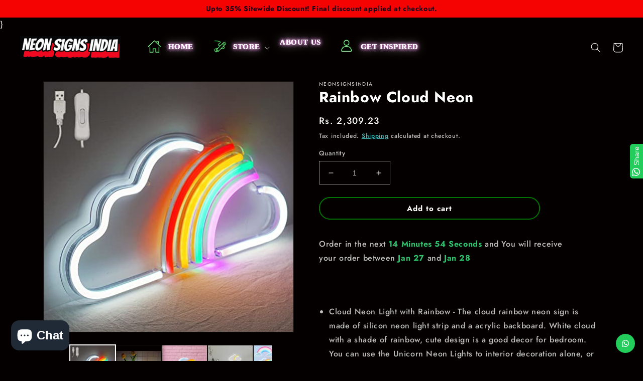

--- FILE ---
content_type: text/html; charset=utf-8
request_url: https://neonsignsindia.in/products/rainbow-cloud-neon-light-sign-wall-neon-sign-cute-colorful-neon-sign-usb-powered-for-wall-art-bedroom-decorations-home-accessories-party-and-holiday-decor
body_size: 58061
content:
<!doctype html>
<html class="no-js" lang="en">
  <head>


  

<script>

window.merchantInfo  = {
        mid: "19g6ilfi3lf39",
        environment: "production",
        type: "merchantInfo",
  		storeId: "62351835309",
  		fbpixel: "156438870196977,584900799991952",
      }
var productFormSelector = '';
var cart = {"note":null,"attributes":{},"original_total_price":0,"total_price":0,"total_discount":0,"total_weight":0.0,"item_count":0,"items":[],"requires_shipping":false,"currency":"INR","items_subtotal_price":0,"cart_level_discount_applications":[],"checkout_charge_amount":0}
var templateName = 'product'
</script>

<script src="https://pdp.gokwik.co/merchant-integration/build/merchant.integration.js?v4"></script>

<style>

.gokwik-checkout {
  width: 100%;
  display: flex;
  justify-content: center;
  flex-direction: column;
  align-items: end;
  margin-bottom: 10px;
}
.gokwik-checkout button {
  max-width:100%;
  width: 100%;
  border: none;
  display: flex;
  justify-content: center;
  align-items: center;
  background: #121212;
  position: relative;
  margin: 0;
  padding: 5px 10px;
  height:48.5px;
}
#gokwik-buy-now.disabled, .gokwik-disabled{
  opacity:0.5;
  cursor: not-allowed;
  }
  .gokwik-checkout button:focus {
  outline: none;
}
.gokwik-checkout button > span {
  display: flex;
}
.gokwik-checkout button > span.btn-text {
  display: flex;
  flex-direction: column;
  color: #ffffff;
  align-items: flex-start;
}
.gokwik-checkout button > span.btn-text > span:last-child {
	padding-top: 2px;
    font-size: 10px;
    line-height: 10px;
    text-transform: initial;
}
.gokwik-checkout button > span.btn-text > span:first-child {
   font-size: 15px;
}
.gokwik-checkout button > span.pay-opt-icon img:first-child {
  margin-right: 10px;
  margin-left: 10px;
}
/*   Additional */


 

  

/* Loader CSS */
  #btn-loader{
    display: none;
    position: absolute;
    top: 0;
    bottom: 0;
    left: 0;
    right: 0;
    justify-content: center;
    align-items: center;
    background:#121212;
    border-radius:2.5rem;
    
  } 

.cir-loader,
.cir-loader:after {
  border-radius: 50%;
  width: 35px;
  height: 35px;
}
.cir-loader {
  margin: 6px auto;
  font-size: 10px;
  position: relative;
  text-indent: -9999em;
  border-top: 0.5em solid rgba(255, 255, 255, 0.2);
  border-right: 0.5em solid rgba(255, 255, 255, 0.2);
  border-bottom: 0.5em solid rgba(255, 255, 255, 0.2);
  border-left: 0.5em solid #ffffff;
  -webkit-transform: translateZ(0);
  -ms-transform: translateZ(0);
  transform: translateZ(0);
  -webkit-animation: load8 1.1s infinite linear;
  animation: load8 1.1s infinite linear;
}
@-webkit-keyframes load8 {
  0% {
    -webkit-transform: rotate(0deg);
    transform: rotate(0deg);
  }
  100% {
    -webkit-transform: rotate(360deg);
    transform: rotate(360deg);
  }
}
@keyframes load8 {
  0% {
    -webkit-transform: rotate(0deg);
    transform: rotate(0deg);
  }
  100% {
    -webkit-transform: rotate(360deg);
    transform: rotate(360deg);
  }
}
</style> 


  <!-- Meta Pixel Code -->
<script>
!function(f,b,e,v,n,t,s)
{if(f.fbq)return;n=f.fbq=function(){n.callMethod?
n.callMethod.apply(n,arguments):n.queue.push(arguments)};
if(!f._fbq)f._fbq=n;n.push=n;n.loaded=!0;n.version='2.0';
n.queue=[];t=b.createElement(e);t.async=!0;
t.src=v;s=b.getElementsByTagName(e)[0];
s.parentNode.insertBefore(t,s)}(window, document,'script',
'https://connect.facebook.net/en_US/fbevents.js');
fbq('init', '955989288995915');
fbq('track', 'PageView');
</script>
<noscript><img height="1" width="1" style="display:none"
src="https://www.facebook.com/tr?id=955989288995915&ev=PageView&noscript=1"
/></noscript>
<!-- End Meta Pixel Code -->

    <meta name="facebook-domain-verification" content="8d7rf5t693uzik767ut6ruhnkcsylw" />


    <meta name="google-site-verification" content="vLvyCUWkKqqDsgUXZUvcXqKfL4iPs1h0IUHV17IG2IM" />
    <meta charset="utf-8">
    <meta http-equiv="X-UA-Compatible" content="IE=edge">
    <meta name="viewport" content="width=device-width,initial-scale=1">
    <meta name="theme-color" content="">
    <link rel="canonical" href="https://neonsignsindia.in/products/rainbow-cloud-neon-light-sign-wall-neon-sign-cute-colorful-neon-sign-usb-powered-for-wall-art-bedroom-decorations-home-accessories-party-and-holiday-decor">
    <link rel="preconnect" href="https://cdn.shopify.com" crossorigin><link rel="icon" type="image/png" href="//neonsignsindia.in/cdn/shop/files/LOGO_N-1.png?crop=center&height=32&v=1720195416&width=32"><link rel="preconnect" href="https://fonts.shopifycdn.com" crossorigin><title>
      Beautiful Rainbow Cloud Neon Now Available Online
 &ndash; Neonsignsindia</title>

    }

    
      <meta name="description" content="Peculiar Design and Rainbow Colors: Ghost Neon signs are our independent innovation product. The design is inspired by the famous arcade games.">
    

    

<meta property="og:site_name" content="Neonsignsindia">
<meta property="og:url" content="https://neonsignsindia.in/products/rainbow-cloud-neon-light-sign-wall-neon-sign-cute-colorful-neon-sign-usb-powered-for-wall-art-bedroom-decorations-home-accessories-party-and-holiday-decor">
<meta property="og:title" content="Beautiful Rainbow Cloud Neon Now Available Online">
<meta property="og:type" content="product">
<meta property="og:description" content="Peculiar Design and Rainbow Colors: Ghost Neon signs are our independent innovation product. The design is inspired by the famous arcade games."><meta property="og:image" content="http://neonsignsindia.in/cdn/shop/products/41tuZF_JK-L.jpg?v=1662880690">
  <meta property="og:image:secure_url" content="https://neonsignsindia.in/cdn/shop/products/41tuZF_JK-L.jpg?v=1662880690">
  <meta property="og:image:width" content="500">
  <meta property="og:image:height" content="500"><meta property="og:price:amount" content="2,309.23">
  <meta property="og:price:currency" content="INR"><meta name="twitter:card" content="summary_large_image">
<meta name="twitter:title" content="Beautiful Rainbow Cloud Neon Now Available Online">
<meta name="twitter:description" content="Peculiar Design and Rainbow Colors: Ghost Neon signs are our independent innovation product. The design is inspired by the famous arcade games.">


    <script src="//neonsignsindia.in/cdn/shop/t/14/assets/global.js?v=149496944046504657681679554728" defer="defer"></script>
    <script>window.performance && window.performance.mark && window.performance.mark('shopify.content_for_header.start');</script><meta name="google-site-verification" content="wT4Y1D57m-QvywuUvt91mdq-HR48Hyuqa7dbOIDR278">
<meta id="shopify-digital-wallet" name="shopify-digital-wallet" content="/62351835309/digital_wallets/dialog">
<link rel="alternate" type="application/json+oembed" href="https://neonsignsindia.in/products/rainbow-cloud-neon-light-sign-wall-neon-sign-cute-colorful-neon-sign-usb-powered-for-wall-art-bedroom-decorations-home-accessories-party-and-holiday-decor.oembed">
<script async="async" src="/checkouts/internal/preloads.js?locale=en-IN"></script>
<script id="shopify-features" type="application/json">{"accessToken":"a03c742034e6b564ef0afcef9c6530da","betas":["rich-media-storefront-analytics"],"domain":"neonsignsindia.in","predictiveSearch":true,"shopId":62351835309,"locale":"en"}</script>
<script>var Shopify = Shopify || {};
Shopify.shop = "neonsignsindia.myshopify.com";
Shopify.locale = "en";
Shopify.currency = {"active":"INR","rate":"1.0"};
Shopify.country = "IN";
Shopify.theme = {"name":"BMC THEMS \u003c\u003e 23March 2023","id":132454613165,"schema_name":"Dawn","schema_version":"7.0.1","theme_store_id":887,"role":"main"};
Shopify.theme.handle = "null";
Shopify.theme.style = {"id":null,"handle":null};
Shopify.cdnHost = "neonsignsindia.in/cdn";
Shopify.routes = Shopify.routes || {};
Shopify.routes.root = "/";</script>
<script type="module">!function(o){(o.Shopify=o.Shopify||{}).modules=!0}(window);</script>
<script>!function(o){function n(){var o=[];function n(){o.push(Array.prototype.slice.apply(arguments))}return n.q=o,n}var t=o.Shopify=o.Shopify||{};t.loadFeatures=n(),t.autoloadFeatures=n()}(window);</script>
<script id="shop-js-analytics" type="application/json">{"pageType":"product"}</script>
<script defer="defer" async type="module" src="//neonsignsindia.in/cdn/shopifycloud/shop-js/modules/v2/client.init-shop-cart-sync_C5BV16lS.en.esm.js"></script>
<script defer="defer" async type="module" src="//neonsignsindia.in/cdn/shopifycloud/shop-js/modules/v2/chunk.common_CygWptCX.esm.js"></script>
<script type="module">
  await import("//neonsignsindia.in/cdn/shopifycloud/shop-js/modules/v2/client.init-shop-cart-sync_C5BV16lS.en.esm.js");
await import("//neonsignsindia.in/cdn/shopifycloud/shop-js/modules/v2/chunk.common_CygWptCX.esm.js");

  window.Shopify.SignInWithShop?.initShopCartSync?.({"fedCMEnabled":true,"windoidEnabled":true});

</script>
<script>(function() {
  var isLoaded = false;
  function asyncLoad() {
    if (isLoaded) return;
    isLoaded = true;
    var urls = ["https:\/\/appv2.sweethelp.io\/sweet-help.js?shop=neonsignsindia.myshopify.com","https:\/\/sp-micro-next.b-cdn.net\/sp-micro.umd.js?shop=neonsignsindia.myshopify.com","https:\/\/au.zepiccdn.com\/67c5c718-23fe-3dfa-90e5-17c42d310356\/8325ae47-d4c3-3f16-943e-80a3ebae3679\/sdk.js?shop=neonsignsindia.myshopify.com","https:\/\/configs.carthike.com\/carthike.js?shop=neonsignsindia.myshopify.com"];
    for (var i = 0; i < urls.length; i++) {
      var s = document.createElement('script');
      s.type = 'text/javascript';
      s.async = true;
      s.src = urls[i];
      var x = document.getElementsByTagName('script')[0];
      x.parentNode.insertBefore(s, x);
    }
  };
  if(window.attachEvent) {
    window.attachEvent('onload', asyncLoad);
  } else {
    window.addEventListener('load', asyncLoad, false);
  }
})();</script>
<script id="__st">var __st={"a":62351835309,"offset":19800,"reqid":"894539a8-a9c7-44e8-b1d4-29a8cc12b5dc-1768844785","pageurl":"neonsignsindia.in\/products\/rainbow-cloud-neon-light-sign-wall-neon-sign-cute-colorful-neon-sign-usb-powered-for-wall-art-bedroom-decorations-home-accessories-party-and-holiday-decor","u":"bcfda83e90b7","p":"product","rtyp":"product","rid":7237254414509};</script>
<script>window.ShopifyPaypalV4VisibilityTracking = true;</script>
<script id="captcha-bootstrap">!function(){'use strict';const t='contact',e='account',n='new_comment',o=[[t,t],['blogs',n],['comments',n],[t,'customer']],c=[[e,'customer_login'],[e,'guest_login'],[e,'recover_customer_password'],[e,'create_customer']],r=t=>t.map((([t,e])=>`form[action*='/${t}']:not([data-nocaptcha='true']) input[name='form_type'][value='${e}']`)).join(','),a=t=>()=>t?[...document.querySelectorAll(t)].map((t=>t.form)):[];function s(){const t=[...o],e=r(t);return a(e)}const i='password',u='form_key',d=['recaptcha-v3-token','g-recaptcha-response','h-captcha-response',i],f=()=>{try{return window.sessionStorage}catch{return}},m='__shopify_v',_=t=>t.elements[u];function p(t,e,n=!1){try{const o=window.sessionStorage,c=JSON.parse(o.getItem(e)),{data:r}=function(t){const{data:e,action:n}=t;return t[m]||n?{data:e,action:n}:{data:t,action:n}}(c);for(const[e,n]of Object.entries(r))t.elements[e]&&(t.elements[e].value=n);n&&o.removeItem(e)}catch(o){console.error('form repopulation failed',{error:o})}}const l='form_type',E='cptcha';function T(t){t.dataset[E]=!0}const w=window,h=w.document,L='Shopify',v='ce_forms',y='captcha';let A=!1;((t,e)=>{const n=(g='f06e6c50-85a8-45c8-87d0-21a2b65856fe',I='https://cdn.shopify.com/shopifycloud/storefront-forms-hcaptcha/ce_storefront_forms_captcha_hcaptcha.v1.5.2.iife.js',D={infoText:'Protected by hCaptcha',privacyText:'Privacy',termsText:'Terms'},(t,e,n)=>{const o=w[L][v],c=o.bindForm;if(c)return c(t,g,e,D).then(n);var r;o.q.push([[t,g,e,D],n]),r=I,A||(h.body.append(Object.assign(h.createElement('script'),{id:'captcha-provider',async:!0,src:r})),A=!0)});var g,I,D;w[L]=w[L]||{},w[L][v]=w[L][v]||{},w[L][v].q=[],w[L][y]=w[L][y]||{},w[L][y].protect=function(t,e){n(t,void 0,e),T(t)},Object.freeze(w[L][y]),function(t,e,n,w,h,L){const[v,y,A,g]=function(t,e,n){const i=e?o:[],u=t?c:[],d=[...i,...u],f=r(d),m=r(i),_=r(d.filter((([t,e])=>n.includes(e))));return[a(f),a(m),a(_),s()]}(w,h,L),I=t=>{const e=t.target;return e instanceof HTMLFormElement?e:e&&e.form},D=t=>v().includes(t);t.addEventListener('submit',(t=>{const e=I(t);if(!e)return;const n=D(e)&&!e.dataset.hcaptchaBound&&!e.dataset.recaptchaBound,o=_(e),c=g().includes(e)&&(!o||!o.value);(n||c)&&t.preventDefault(),c&&!n&&(function(t){try{if(!f())return;!function(t){const e=f();if(!e)return;const n=_(t);if(!n)return;const o=n.value;o&&e.removeItem(o)}(t);const e=Array.from(Array(32),(()=>Math.random().toString(36)[2])).join('');!function(t,e){_(t)||t.append(Object.assign(document.createElement('input'),{type:'hidden',name:u})),t.elements[u].value=e}(t,e),function(t,e){const n=f();if(!n)return;const o=[...t.querySelectorAll(`input[type='${i}']`)].map((({name:t})=>t)),c=[...d,...o],r={};for(const[a,s]of new FormData(t).entries())c.includes(a)||(r[a]=s);n.setItem(e,JSON.stringify({[m]:1,action:t.action,data:r}))}(t,e)}catch(e){console.error('failed to persist form',e)}}(e),e.submit())}));const S=(t,e)=>{t&&!t.dataset[E]&&(n(t,e.some((e=>e===t))),T(t))};for(const o of['focusin','change'])t.addEventListener(o,(t=>{const e=I(t);D(e)&&S(e,y())}));const B=e.get('form_key'),M=e.get(l),P=B&&M;t.addEventListener('DOMContentLoaded',(()=>{const t=y();if(P)for(const e of t)e.elements[l].value===M&&p(e,B);[...new Set([...A(),...v().filter((t=>'true'===t.dataset.shopifyCaptcha))])].forEach((e=>S(e,t)))}))}(h,new URLSearchParams(w.location.search),n,t,e,['guest_login'])})(!0,!0)}();</script>
<script integrity="sha256-4kQ18oKyAcykRKYeNunJcIwy7WH5gtpwJnB7kiuLZ1E=" data-source-attribution="shopify.loadfeatures" defer="defer" src="//neonsignsindia.in/cdn/shopifycloud/storefront/assets/storefront/load_feature-a0a9edcb.js" crossorigin="anonymous"></script>
<script data-source-attribution="shopify.dynamic_checkout.dynamic.init">var Shopify=Shopify||{};Shopify.PaymentButton=Shopify.PaymentButton||{isStorefrontPortableWallets:!0,init:function(){window.Shopify.PaymentButton.init=function(){};var t=document.createElement("script");t.src="https://neonsignsindia.in/cdn/shopifycloud/portable-wallets/latest/portable-wallets.en.js",t.type="module",document.head.appendChild(t)}};
</script>
<script data-source-attribution="shopify.dynamic_checkout.buyer_consent">
  function portableWalletsHideBuyerConsent(e){var t=document.getElementById("shopify-buyer-consent"),n=document.getElementById("shopify-subscription-policy-button");t&&n&&(t.classList.add("hidden"),t.setAttribute("aria-hidden","true"),n.removeEventListener("click",e))}function portableWalletsShowBuyerConsent(e){var t=document.getElementById("shopify-buyer-consent"),n=document.getElementById("shopify-subscription-policy-button");t&&n&&(t.classList.remove("hidden"),t.removeAttribute("aria-hidden"),n.addEventListener("click",e))}window.Shopify?.PaymentButton&&(window.Shopify.PaymentButton.hideBuyerConsent=portableWalletsHideBuyerConsent,window.Shopify.PaymentButton.showBuyerConsent=portableWalletsShowBuyerConsent);
</script>
<script>
  function portableWalletsCleanup(e){e&&e.src&&console.error("Failed to load portable wallets script "+e.src);var t=document.querySelectorAll("shopify-accelerated-checkout .shopify-payment-button__skeleton, shopify-accelerated-checkout-cart .wallet-cart-button__skeleton"),e=document.getElementById("shopify-buyer-consent");for(let e=0;e<t.length;e++)t[e].remove();e&&e.remove()}function portableWalletsNotLoadedAsModule(e){e instanceof ErrorEvent&&"string"==typeof e.message&&e.message.includes("import.meta")&&"string"==typeof e.filename&&e.filename.includes("portable-wallets")&&(window.removeEventListener("error",portableWalletsNotLoadedAsModule),window.Shopify.PaymentButton.failedToLoad=e,"loading"===document.readyState?document.addEventListener("DOMContentLoaded",window.Shopify.PaymentButton.init):window.Shopify.PaymentButton.init())}window.addEventListener("error",portableWalletsNotLoadedAsModule);
</script>

<script type="module" src="https://neonsignsindia.in/cdn/shopifycloud/portable-wallets/latest/portable-wallets.en.js" onError="portableWalletsCleanup(this)" crossorigin="anonymous"></script>
<script nomodule>
  document.addEventListener("DOMContentLoaded", portableWalletsCleanup);
</script>

<link id="shopify-accelerated-checkout-styles" rel="stylesheet" media="screen" href="https://neonsignsindia.in/cdn/shopifycloud/portable-wallets/latest/accelerated-checkout-backwards-compat.css" crossorigin="anonymous">
<style id="shopify-accelerated-checkout-cart">
        #shopify-buyer-consent {
  margin-top: 1em;
  display: inline-block;
  width: 100%;
}

#shopify-buyer-consent.hidden {
  display: none;
}

#shopify-subscription-policy-button {
  background: none;
  border: none;
  padding: 0;
  text-decoration: underline;
  font-size: inherit;
  cursor: pointer;
}

#shopify-subscription-policy-button::before {
  box-shadow: none;
}

      </style>
<script id="sections-script" data-sections="header,footer" defer="defer" src="//neonsignsindia.in/cdn/shop/t/14/compiled_assets/scripts.js?v=2415"></script>
<script>window.performance && window.performance.mark && window.performance.mark('shopify.content_for_header.end');</script>


    <style data-shopify>
      @font-face {
  font-family: Jost;
  font-weight: 500;
  font-style: normal;
  font-display: swap;
  src: url("//neonsignsindia.in/cdn/fonts/jost/jost_n5.7c8497861ffd15f4e1284cd221f14658b0e95d61.woff2") format("woff2"),
       url("//neonsignsindia.in/cdn/fonts/jost/jost_n5.fb6a06896db583cc2df5ba1b30d9c04383119dd9.woff") format("woff");
}

      @font-face {
  font-family: Jost;
  font-weight: 700;
  font-style: normal;
  font-display: swap;
  src: url("//neonsignsindia.in/cdn/fonts/jost/jost_n7.921dc18c13fa0b0c94c5e2517ffe06139c3615a3.woff2") format("woff2"),
       url("//neonsignsindia.in/cdn/fonts/jost/jost_n7.cbfc16c98c1e195f46c536e775e4e959c5f2f22b.woff") format("woff");
}

      @font-face {
  font-family: Jost;
  font-weight: 500;
  font-style: italic;
  font-display: swap;
  src: url("//neonsignsindia.in/cdn/fonts/jost/jost_i5.a6c7dbde35f2b89f8461eacda9350127566e5d51.woff2") format("woff2"),
       url("//neonsignsindia.in/cdn/fonts/jost/jost_i5.2b58baee736487eede6bcdb523ca85eea2418357.woff") format("woff");
}

      @font-face {
  font-family: Jost;
  font-weight: 700;
  font-style: italic;
  font-display: swap;
  src: url("//neonsignsindia.in/cdn/fonts/jost/jost_i7.d8201b854e41e19d7ed9b1a31fe4fe71deea6d3f.woff2") format("woff2"),
       url("//neonsignsindia.in/cdn/fonts/jost/jost_i7.eae515c34e26b6c853efddc3fc0c552e0de63757.woff") format("woff");
}

      @font-face {
  font-family: Jost;
  font-weight: 500;
  font-style: normal;
  font-display: swap;
  src: url("//neonsignsindia.in/cdn/fonts/jost/jost_n5.7c8497861ffd15f4e1284cd221f14658b0e95d61.woff2") format("woff2"),
       url("//neonsignsindia.in/cdn/fonts/jost/jost_n5.fb6a06896db583cc2df5ba1b30d9c04383119dd9.woff") format("woff");
}


      :root {
        --font-body-family: Jost, sans-serif;
        --font-body-style: normal;
        --font-body-weight: 500;
        --font-body-weight-bold: 800;

        --font-heading-family: Jost, sans-serif;
        --font-heading-style: normal;
        --font-heading-weight: 500;

        --font-body-scale: 1.0;
        --font-heading-scale: 1.0;

        --color-base-text: 255, 255, 255;
        --color-shadow: 255, 255, 255;
        --color-base-background-1: 5, 0, 0;
        --color-base-background-2: 243, 243, 243;
        --color-base-solid-button-labels: 245, 239, 239;
        --color-base-outline-button-labels: 18, 18, 18;
        --color-base-accent-1: 18, 18, 18;
        --color-base-accent-2: 51, 79, 180;
        --payment-terms-background-color: #050000;

        --gradient-base-background-1: #050000;
        --gradient-base-background-2: #f3f3f3;
        --gradient-base-accent-1: #121212;
        --gradient-base-accent-2: #334fb4;

        --media-padding: px;
        --media-border-opacity: 0.05;
        --media-border-width: 1px;
        --media-radius: 0px;
        --media-shadow-opacity: 0.0;
        --media-shadow-horizontal-offset: 0px;
        --media-shadow-vertical-offset: 4px;
        --media-shadow-blur-radius: 5px;
        --media-shadow-visible: 0;

        --page-width: 120rem;
        --page-width-margin: 0rem;

        --product-card-image-padding: 0.0rem;
        --product-card-corner-radius: 0.0rem;
        --product-card-text-alignment: left;
        --product-card-border-width: 0.0rem;
        --product-card-border-opacity: 0.1;
        --product-card-shadow-opacity: 0.0;
        --product-card-shadow-visible: 0;
        --product-card-shadow-horizontal-offset: 0.0rem;
        --product-card-shadow-vertical-offset: 0.4rem;
        --product-card-shadow-blur-radius: 0.5rem;

        --collection-card-image-padding: 0.0rem;
        --collection-card-corner-radius: 0.0rem;
        --collection-card-text-alignment: left;
        --collection-card-border-width: 0.0rem;
        --collection-card-border-opacity: 0.1;
        --collection-card-shadow-opacity: 0.0;
        --collection-card-shadow-visible: 0;
        --collection-card-shadow-horizontal-offset: 0.0rem;
        --collection-card-shadow-vertical-offset: 0.4rem;
        --collection-card-shadow-blur-radius: 0.5rem;

        --blog-card-image-padding: 0.0rem;
        --blog-card-corner-radius: 0.0rem;
        --blog-card-text-alignment: left;
        --blog-card-border-width: 0.0rem;
        --blog-card-border-opacity: 0.1;
        --blog-card-shadow-opacity: 0.0;
        --blog-card-shadow-visible: 0;
        --blog-card-shadow-horizontal-offset: 0.0rem;
        --blog-card-shadow-vertical-offset: 0.4rem;
        --blog-card-shadow-blur-radius: 0.5rem;

        --badge-corner-radius: 4.0rem;

        --popup-border-width: 1px;
        --popup-border-opacity: 0.1;
        --popup-corner-radius: 0px;
        --popup-shadow-opacity: 0.0;
        --popup-shadow-horizontal-offset: 0px;
        --popup-shadow-vertical-offset: 4px;
        --popup-shadow-blur-radius: 5px;

        --drawer-border-width: 1px;
        --drawer-border-opacity: 0.1;
        --drawer-shadow-opacity: 0.0;
        --drawer-shadow-horizontal-offset: 0px;
        --drawer-shadow-vertical-offset: 4px;
        --drawer-shadow-blur-radius: 5px;

        --spacing-sections-desktop: 0px;
        --spacing-sections-mobile: 0px;

        --grid-desktop-vertical-spacing: 8px;
        --grid-desktop-horizontal-spacing: 8px;
        --grid-mobile-vertical-spacing: 4px;
        --grid-mobile-horizontal-spacing: 4px;

        --text-boxes-border-opacity: 0.1;
        --text-boxes-border-width: 0px;
        --text-boxes-radius: 0px;
        --text-boxes-shadow-opacity: 0.0;
        --text-boxes-shadow-visible: 0;
        --text-boxes-shadow-horizontal-offset: 0px;
        --text-boxes-shadow-vertical-offset: 4px;
        --text-boxes-shadow-blur-radius: 5px;

        --buttons-radius: 40px;
        --buttons-radius-outset: 40px;
        --buttons-border-width: 0px;
        --buttons-border-opacity: 1.0;
        --buttons-shadow-opacity: 0.0;
        --buttons-shadow-visible: 0;
        --buttons-shadow-horizontal-offset: 0px;
        --buttons-shadow-vertical-offset: 4px;
        --buttons-shadow-blur-radius: 5px;
        --buttons-border-offset: 0.3px;

        --inputs-radius: 0px;
        --inputs-border-width: 1px;
        --inputs-border-opacity: 0.55;
        --inputs-shadow-opacity: 0.0;
        --inputs-shadow-horizontal-offset: 0px;
        --inputs-margin-offset: 0px;
        --inputs-shadow-vertical-offset: 4px;
        --inputs-shadow-blur-radius: 5px;
        --inputs-radius-outset: 0px;

        --variant-pills-radius: 40px;
        --variant-pills-border-width: 1px;
        --variant-pills-border-opacity: 0.55;
        --variant-pills-shadow-opacity: 0.0;
        --variant-pills-shadow-horizontal-offset: 0px;
        --variant-pills-shadow-vertical-offset: 4px;
        --variant-pills-shadow-blur-radius: 5px;
      }

      *,
      *::before,
      *::after {
        box-sizing: inherit;
      }

      html {
        box-sizing: border-box;
        font-size: calc(var(--font-body-scale) * 62.5%);
        height: 100%;
      }

      body {
        display: grid;
        grid-template-rows: auto auto 1fr auto;
        grid-template-columns: 100%;
        min-height: 100%;
        margin: 0;
        font-size: 1.5rem;
        letter-spacing: 0.06rem;
        line-height: calc(1 + 0.8 / var(--font-body-scale));
        font-family: var(--font-body-family);
        font-style: var(--font-body-style);
        font-weight: var(--font-body-weight);
      }

      @media screen and (min-width: 750px) {
        body {
          font-size: 1.6rem;
        }
      }
    </style>

    <link href="//neonsignsindia.in/cdn/shop/t/14/assets/base.css?v=116738406522301930011716412375" rel="stylesheet" type="text/css" media="all" />
<link rel="preload" as="font" href="//neonsignsindia.in/cdn/fonts/jost/jost_n5.7c8497861ffd15f4e1284cd221f14658b0e95d61.woff2" type="font/woff2" crossorigin><link rel="preload" as="font" href="//neonsignsindia.in/cdn/fonts/jost/jost_n5.7c8497861ffd15f4e1284cd221f14658b0e95d61.woff2" type="font/woff2" crossorigin><link rel="stylesheet" href="//neonsignsindia.in/cdn/shop/t/14/assets/component-predictive-search.css?v=83512081251802922551679554728" media="print" onload="this.media='all'"><script>document.documentElement.className = document.documentElement.className.replace('no-js', 'js');
    if (Shopify.designMode) {
      document.documentElement.classList.add('shopify-design-mode');
    }
    </script>
  <!-- Meta Pixel Code -->
<script>
!function(f,b,e,v,n,t,s)
{if(f.fbq)return;n=f.fbq=function(){n.callMethod?
n.callMethod.apply(n,arguments):n.queue.push(arguments)};
if(!f._fbq)f._fbq=n;n.push=n;n.loaded=!0;n.version='2.0';
n.queue=[];t=b.createElement(e);t.async=!0;
t.src=v;s=b.getElementsByTagName(e)[0];
s.parentNode.insertBefore(t,s)}(window, document,'script',
'https://connect.facebook.net/en_US/fbevents.js');
fbq('init', '156438870196977');
fbq('track', 'PageView');
</script>
<noscript><img height="1" width="1" style="display:none"
src="https://www.facebook.com/tr?id=156438870196977&ev=PageView&noscript=1"
/></noscript>
<!-- End Meta Pixel Code -->
<!-- BEGIN app block: shopify://apps/pixee-facebook-pixel/blocks/facebook-pixel/61bbb1d9-d4be-4d08-879a-ee3ccb59f558 -->
<!-- BEGIN app snippet: tiktok-pixel --><script>
    sessionStorage.setItem("gropulseTikTokActivePixelData", "");
  </script><!-- END app snippet -->
<!-- BEGIN app snippet: pinterest-pixel -->
<script>
    sessionStorage.setItem("gropulsePinterestActivePixelData", "");
  </script><!-- END app snippet -->
<!-- BEGIN app snippet: custom-event-selector -->

<div id="pixee-custom-event-selector-modal" class="pixee-custom-event-modal">
  <div class="pixee-custom-event-modal-content">
    <div class="pixee-custom-event-modal-header">
      <p class="pixee-modal-title">Custom Event Setup</p>
      <span class="pixee-custom-event-close">&times;</span>
    </div>
    <div class="pixee-custom-event-modal-body">
      <p>Click on the elements you want to track as custom events. Selected elements will appear in the list below.</p>
      
      <button id="pixee-track-new-button" class="pixee-track-new-button">Track New Element</button>
      
      <div class="pixee-selected-elements">
        <span class="pixee-selected-elements-title">Selected Elements (0)</span>
        <ul id="pixee-selected-elements-list"></ul>
      </div>
    </div>
    <div class="pixee-custom-event-modal-footer">
      <button id="pixee-finish-setup-button" class="pixee-finish-setup-button">Finish Setup</button>
    </div>
  </div>
</div>

<style>
.pixee-custom-event-modal {
  display: none;
  position: fixed;
  z-index: 99999;
  left: 20px;
  top: 20px;
  width: 400px;
  background-color: #fff;
  border-radius: 8px;
  box-shadow: 0 4px 20px rgba(0, 0, 0, 0.2);
  font-family: -apple-system, BlinkMacSystemFont, "Segoe UI", Roboto, Helvetica, Arial, sans-serif;
  max-height: 90vh;
  overflow-y: auto;
}

.pixee-custom-event-modal-content {
  width: 100%;
}

.pixee-custom-event-modal-header {
  padding: 15px 20px;
  display: flex;
  justify-content: space-between;
  align-items: center;
  border-bottom: 1px solid #e5e5e5;
}

.pixee-custom-event-modal-header .pixee-modal-title {
  margin: 0;
  font-size: 18px;
  font-weight: 600;
  color: #333;
}

.pixee-custom-event-close {
  color: #aaa;
  font-size: 24px;
  font-weight: bold;
  cursor: pointer;
}

.pixee-custom-event-close:hover {
  color: #555;
}

.pixee-custom-event-modal-body {
  padding: 20px;
}

.pixee-custom-event-modal-footer {
  padding: 15px 20px;
  border-top: 1px solid #e5e5e5;
  text-align: right;
}

.pixee-track-new-button,
.pixee-finish-setup-button {
  padding: 10px 15px;
  border-radius: 4px;
  border: none;
  font-size: 14px;
  font-weight: 500;
  cursor: pointer;
}

.pixee-track-new-button {
  background-color: #4CAF50;
  color: white;
  margin-top: 10px;
}

.pixee-finish-setup-button {
  background-color: #2196F3;
  color: white;
}

.pixee-selected-elements {
  margin-top: 20px;
}

.pixee-selected-elements-title {
  display: block;
  font-size: 16px;
  margin-bottom: 10px;
  font-weight: 500;
}

#pixee-selected-elements-list {
  list-style: none;
  padding: 0;
  margin: 0;
  max-height: 200px;
  overflow-y: auto;
  border: 1px solid #e5e5e5;
  border-radius: 4px;
}

#pixee-selected-elements-list li {
  padding: 10px;
  border-bottom: 1px solid #e5e5e5;
  display: flex;
  justify-content: space-between;
  align-items: center;
}

#pixee-selected-elements-list li:last-child {
  border-bottom: none;
}

.pixee-element-info {
  flex: 1;
  font-size: 14px;
  word-break: break-word;
}

.pixee-remove-element {
  color: #f44336;
  cursor: pointer;
  margin-left: 10px;
}

.pixee-page-overlay {
  position: fixed;
  top: 0;
  left: 0;
  width: 100%;
  height: 100%;
  background-color: rgba(0, 0, 0, 0.3);
  z-index: 99990;
  pointer-events: none;
}

.pixee-highlight-element {
  position: absolute;
  pointer-events: none;
  background-color: rgba(76, 175, 80, 0.2);
  border: 2px solid #4CAF50;
  z-index: 99991;
  box-sizing: border-box;
}

/* Make modal draggable */
.pixee-custom-event-modal-header {
  cursor: move;
}

/* Responsive styles */
@media screen and (max-width: 480px) {
  .pixee-custom-event-modal {
    width: 90%;
    left: 5%;
    top: 5%;
  }
}
</style>

<script>
document.addEventListener('DOMContentLoaded', function() {
  // Parse URL parameters
  const urlParams = new URLSearchParams(window.location.search);
  const customEventParam = urlParams.get('customEvent');
  const redirectUrl = urlParams.get('redirectUrl');
  
  // Initialize session storage if customEvent param is present
  if (customEventParam === '1') {
    // Set flag in session storage to show the modal across page navigation
    sessionStorage.setItem('pixeeCustomEventSetupActive', 'true');
    // Store redirect URL for later use
    if (redirectUrl) {
      sessionStorage.setItem('pixeeCustomEventRedirectUrl', redirectUrl);
    }
  }
  
  // Don't proceed if setup mode is not active
  if (sessionStorage.getItem('pixeeCustomEventSetupActive') !== 'true') return;
  
  const modal = document.getElementById('pixee-custom-event-selector-modal');
  const trackNewButton = document.getElementById('pixee-track-new-button');
  const finishSetupButton = document.getElementById('pixee-finish-setup-button');
  const closeButton = document.querySelector('.pixee-custom-event-close');
  const selectedElementsList = document.getElementById('pixee-selected-elements-list');
  const selectedElementsHeader = document.querySelector('.pixee-selected-elements-title');
  
  let isSelectionMode = false;
  let selectedElements = [];
  let overlay = null;
  let highlightElement = null;
  
  // Load previously selected elements from session storage
  const storedElements = sessionStorage.getItem('pixeeSelectedElements');
  if (storedElements) {
    try {
      selectedElements = JSON.parse(storedElements);
      updateSelectedElementsList();
    } catch (error) {
      console.error('Error loading stored elements:', error);
    }
  }
  
  // Make the modal draggable
  makeElementDraggable(modal, document.querySelector('.pixee-custom-event-modal-header'));
  
  // Show the modal
  modal.style.display = 'block';
  
  // Click event handlers
  trackNewButton.addEventListener('click', function() {
    if (isSelectionMode) {
      // Cancel selection mode if active
      disableSelectionMode();
    } else {
      // Enable selection mode
      enableSelectionMode();
    }
  });
  finishSetupButton.addEventListener('click', finishSetup);
  closeButton.addEventListener('click', closeModal);
  
  function makeElementDraggable(element, handle) {
    let pos1 = 0, pos2 = 0, pos3 = 0, pos4 = 0;
    
    // Try to get saved position from session storage
    const savedPosition = getSavedModalPosition();
    if (savedPosition) {
      element.style.top = savedPosition.top + "px";
      element.style.left = savedPosition.left + "px";
    }
    
    handle.onmousedown = dragMouseDown;
    
    function dragMouseDown(e) {
      e.preventDefault();
      pos3 = e.clientX;
      pos4 = e.clientY;
      document.onmouseup = closeDragElement;
      document.onmousemove = elementDrag;
    }
    
    function elementDrag(e) {
      e.preventDefault();
      pos1 = pos3 - e.clientX;
      pos2 = pos4 - e.clientY;
      pos3 = e.clientX;
      pos4 = e.clientY;
      
      // Calculate new position ensuring it stays within viewport
      let newTop = element.offsetTop - pos2;
      let newLeft = element.offsetLeft - pos1;
      
      // Get viewport dimensions
      const viewportWidth = window.innerWidth;
      const viewportHeight = window.innerHeight;
      
      // Limit to viewport boundaries
      newTop = Math.max(0, Math.min(newTop, viewportHeight - 100));
      newLeft = Math.max(0, Math.min(newLeft, viewportWidth - 100));
      
      element.style.top = newTop + "px";
      element.style.left = newLeft + "px";
      
      // Save position to session storage
      saveModalPosition(newTop, newLeft);
    }
    
    function closeDragElement() {
      document.onmouseup = null;
      document.onmousemove = null;
      
      // Save final position
      saveModalPosition(element.offsetTop, element.offsetLeft);
    }
  }
  
  // Save modal position to session storage
  function saveModalPosition(top, left) {
    try {
      sessionStorage.setItem('pixeeModalPosition', JSON.stringify({ top, left }));
    } catch (error) {
      console.error('Error saving modal position:', error);
    }
  }
  
  // Get saved modal position from session storage
  function getSavedModalPosition() {
    try {
      const position = sessionStorage.getItem('pixeeModalPosition');
      return position ? JSON.parse(position) : null;
    } catch (error) {
      console.error('Error getting modal position:', error);
      return null;
    }
  }
  
  function enableSelectionMode() {
    if (isSelectionMode) return;
    
    isSelectionMode = true;
    trackNewButton.textContent = 'Cancel Selection';
    trackNewButton.style.backgroundColor = '#f44336';
    
    // Create overlay
    overlay = document.createElement('div');
    overlay.className = 'pixee-page-overlay';
    document.body.appendChild(overlay);
    
    // Create highlight element
    highlightElement = document.createElement('div');
    highlightElement.className = 'pixee-highlight-element';
    document.body.appendChild(highlightElement);
    
    // Add event listeners for element selection
    document.addEventListener('mouseover', highlightTargetElement);
    document.addEventListener('click', selectElement, true);
  }
  
  function disableSelectionMode() {
    if (!isSelectionMode) return;
    
    isSelectionMode = false;
    trackNewButton.textContent = 'Track New Element';
    trackNewButton.style.backgroundColor = '#4CAF50';
    
    // Remove overlay and highlight
    if (overlay) {
      document.body.removeChild(overlay);
      overlay = null;
    }
    
    if (highlightElement) {
      document.body.removeChild(highlightElement);
      highlightElement = null;
    }
    
    // Remove event listeners
    document.removeEventListener('mouseover', highlightTargetElement);
    document.removeEventListener('click', selectElement, true);
  }
  
  // Helper function to update the list of selected elements
  function updateSelectedElementsList() {
    // Clear existing list
    selectedElementsList.innerHTML = '';
    
    // Update the header count
    selectedElementsHeader.textContent = `Selected Elements (${selectedElements.length})`;
    
    // Add each element to the list
    selectedElements.forEach(element => {
      const li = document.createElement('li');
      li.dataset.id = element.id;
      
      const elementInfo = document.createElement('div');
      elementInfo.className = 'pixee-element-info';
      elementInfo.textContent = `"${element.text}" (${element.selector})`;
      
      const removeButton = document.createElement('span');
      removeButton.className = 'pixee-remove-element';
      removeButton.textContent = '✕';
      removeButton.addEventListener('click', function() {
        removeElementFromList(element.id);
      });
      
      li.appendChild(elementInfo);
      li.appendChild(removeButton);
      selectedElementsList.appendChild(li);
    });
    
    // Save to session storage
    sessionStorage.setItem('pixeeSelectedElements', JSON.stringify(selectedElements));
  }
  
  function highlightTargetElement(e) {
    if (!isSelectionMode) return;
    
    // Don't highlight elements in the modal itself
    if (e.target.closest('#pixee-custom-event-selector-modal')) {
      if (highlightElement) {
        highlightElement.style.display = 'none';
      }
      return;
    }
    
    const rect = e.target.getBoundingClientRect();
    highlightElement.style.display = 'block';
    highlightElement.style.width = rect.width + 'px';
    highlightElement.style.height = rect.height + 'px';
    highlightElement.style.left = (window.pageXOffset + rect.left) + 'px';
    highlightElement.style.top = (window.pageYOffset + rect.top) + 'px';
  }
  
  function selectElement(e) {
    if (!isSelectionMode) return;
    
    // Don't select elements in the modal itself
    if (e.target.closest('#pixee-custom-event-selector-modal')) {
      return;
    }
    
    // Prevent default action (like following links)
    e.preventDefault();
    e.stopPropagation();
    
    // Generate a selector for the clicked element
    const selector = generateSelector(e.target);
    
    // Add to selected elements list
    addElementToList(e.target, selector);
    
    // Disable selection mode
    disableSelectionMode();
  }
  
  function generateSelector(element) {
    // First try ID selector if available
    if (element.id) {
      return `#${element.id}`;
    }
    
    // Try with classes
    if (element.className && typeof element.className === 'string') {
      const classes = element.className.trim().split(/\s+/);
      if (classes.length > 0) {
        const classSelector = `.${classes.join('.')}`;
        if (document.querySelectorAll(classSelector).length === 1) {
          return classSelector;
        }
      }
    }
    
    // Use tag name with nth-child
    let path = '';
    let parent = element;
    
    while (parent) {
      if (parent === document.body) {
        path = 'body ' + path;
        break;
      }
      
      let tag = parent.tagName.toLowerCase();
      let siblings = Array.from(parent.parentNode.children).filter(child => child.tagName === parent.tagName);
      
      if (siblings.length > 1) {
        let index = siblings.indexOf(parent) + 1;
        tag += `:nth-child(${index})`;
      }
      
      path = tag + (path ? ' > ' + path : '');
      parent = parent.parentNode;
      
      // Stop at a certain depth to avoid overly complex selectors
      if (path.split('>').length > 5) {
        break;
      }
    }
    
    return path.trim();
  }
  
  function addElementToList(element, selector) {
    // Create a unique ID for this element
    const elementId = 'element-' + Date.now();
    
    // Add to our array
    selectedElements.push({
      id: elementId,
      selector: selector,
      text: element.textContent.trim().substring(0, 50) || element.tagName.toLowerCase()
    });
    
    // Update the display
    updateSelectedElementsList();
  }
  
  function removeElementFromList(id) {
    // Remove from array
    selectedElements = selectedElements.filter(el => el.id !== id);
    
    // Update the display
    updateSelectedElementsList();
  }
  
  function closeModal() {
    disableSelectionMode();
    modal.style.display = 'none';
    
    // Clear setup mode and data but keep the modal position
    sessionStorage.removeItem('pixeeCustomEventSetupActive');
    sessionStorage.removeItem('pixeeSelectedElements');
    // We intentionally don't remove pixeeModalPosition here to persist it across sessions
  }
  
  function finishSetup() {
    
    // Check if we have elements selected
    if (selectedElements.length > 0) {
      // Clean up our internal tracking but keep the modal position
      sessionStorage.removeItem('pixeeCustomEventSetupActive');
      sessionStorage.removeItem('pixeeSelectedElements');
      // We intentionally don't remove pixeeModalPosition to persist it
      
      // Redirect back to the app with selected elements as a URL parameter
      const savedRedirectUrl = sessionStorage.getItem('pixeeCustomEventRedirectUrl') || redirectUrl;
      
      if (savedRedirectUrl) {
        // Encode selected elements for URL
        const encodedElements = encodeURIComponent(JSON.stringify(selectedElements));
        
        // Determine if we need to add a ? or & for the parameter
        const separator = savedRedirectUrl.includes('?') ? '&' : '?';        
        
        // Redirect to the app with the selected elements in the URL
        window.location.href = `${savedRedirectUrl}${separator}selectedElements=${encodedElements}`;
      }
    } else {
      alert('Please select at least one element to track.');
    }
  }
});
</script><!-- END app snippet -->
<script>
    sessionStorage.setItem("gropulseActivePixelData", JSON.stringify([{"conversionApi":{"isActive":false},"_id":"6816f0b6485531a8e10410c4","pixelId":"1368878677561234","selectedPage":"all_pages","selectedTemplates":[]}]));
  </script><script>
    sessionStorage.setItem("gropulsePixeeEventListData", "");
  </script><script>
    sessionStorage.setItem("gropulseCustomEvents", "");
  </script><script>
  const isGroPulsePixeeWebPixelLoaded = Boolean(sessionStorage.getItem("isGroPulsePixeeWebPixelLoaded"));
</script>

<script>
  function generateEventId() {
    // Combine timestamp with random string to ensure uniqueness
    return `${Date.now()}_${Math.random().toString(36).slice(2, 11)}`;
  }
</script>




  <script>
    let hso_shopify_unique_id = document
    .cookie
    .split(";")
    .filter((c) => c.includes("_shopify_y="))
    .map((c) => c.split("_shopify_y=")[1]);

  hso_shopify_unique_id = (hso_shopify_unique_id.length && hso_shopify_unique_id[0]) || "";

  const hsoFBMatchingData = {
    em: "",
    fn: "",
    ln: "",
    ph: "",
    external_id: hso_shopify_unique_id,
    ge: "",
    db: "",
    ct: "",
    st: "",
    zp: "",
    country: ""
  };
  function CAPI(event, eventData) {
    let fbp = document
      .cookie
      .split(";")
      .filter((c) => c.includes("_fbp="))
      .map((c) => c.split("_fbp=")[1]);
    let fbc = document
      .cookie
      .split(";")
      .filter((c) => c.includes("_fbc="))
      .map((c) => c.split("_fbc=")[1]);
    fbp = (fbp.length && fbp[0]) || null;
    fbc = (fbc.length && fbc[0]) || null;

    if (! fbc && window.location.search.includes("fbclid=")) {
      fbc = "fb.1." + + new Date() + "." + window.location.search.split("fbclid=")[1];
    }

    const headers = new Headers();
    headers.append("Content-Type", "application/json");
    const { event_id, ...restEventData } = eventData;
    const body = {
      event: event,
      event_data: restEventData,
      event_id: event_id,
      fbp: fbp,
      fbclid: fbc,
      user_agent: navigator.userAgent,
      url: window.location.origin + window.location.pathname,
      current_timestamp: Math.floor(new Date() / 1000),
      myShopifyDomain: Shopify.shop,
      ... hsoFBMatchingData
    };

    const options = {
      method: "POST",
      headers,
      mode: "cors",
      body: JSON.stringify(body)
    };
    fetch("https://pixee.gropulse.com/fb-conversion-api", options);
  };

  function beginPixeeFBPixelTracking(){
    window.fbq = window.fbq || function() {};
    fbq('track', 'PageView');

    const basePixelLoadedEvent = new Event("pixee_base_pixel_loaded");
    window.dispatchEvent(basePixelLoadedEvent);
  }

  function loadPixeeFBPixelBaseScript(){
    !function(f, b, e, v, n, t, s) {
      if (f.fbq)
        return;
      n = f.fbq = function() {
        n.callMethod
          ? n.callMethod.apply(n, arguments)
          : n.queue.push(arguments)
      };
      if (! f._fbq)
        f._fbq = n;
      n.push = n;
      n.loaded = !0;
      n.version = '2.0';
      n.queue = [];
      t = b.createElement(e);
      t.async = !0;
      t.src = v;
      s = b.getElementsByTagName(e)[0];
      s.parentNode.insertBefore(t, s)
    }(window, document, 'script', 'https://connect.facebook.net/en_US/fbevents.js');
    
fbq('init', '1368878677561234', hsoFBMatchingData);
  
    window.Shopify.loadFeatures([
        {
          name: "consent-tracking-api",
          version: "0.1"
        }
      ], (error) => {
        if (error) {
          throw error;
        }
        const isTrackingConsentGiven = !null || Shopify.customerPrivacy.getTrackingConsent() !== "no";
        if (isTrackingConsentGiven) {
          if(document.readyState === "complete") {
            beginPixeeFBPixelTracking();
          } else {
            window.addEventListener("load", (event) => {
              beginPixeeFBPixelTracking();
            });
          }
        }
      });
  }

  if(!isGroPulsePixeeWebPixelLoaded) {
    loadPixeeFBPixelBaseScript();
  };

  </script>

<script>
    function helloFPACheckCart() {

/**
       *
       * @param {Array} dataList
       * @param {Object} singleData
       */
      const isDataUseable = (dataList, checkData) => {
        if (dataList.length === 0)
          return checkData;



        for (let index = 0; index < dataList.length; index++) {
          const singleData = dataList[index];
          if (singleData.id === checkData.id) {
            if (checkData.quantity > singleData.quantity) {
              const newData = {
                ...checkData,
                quantity: checkData.quantity - singleData.quantity
              };
              return newData;
            } else {
              return false;
            }
          }
        }
        return checkData;
      };

/**
       *
       * @param {Array} localStoreData
       * @param {Array} newFetchData
       */
      const checkAddToACart = (localStoreData, newFetchData) => {
        return newFetchData.map((singleFetchData) => isDataUseable(localStoreData, singleFetchData)).filter(Boolean);
      };

      const addToCartFire = (cartData, rowData) => {
        const eventId = generateEventId();
        const fireData = {
          content_type: "product",
          content_ids: cartData.map(function(e) {
            return e.variant_id;
          }),
          contents: cartData.map(function(e) {
            return {id: e.variant_id, quantity: e.quantity};
          }),
          content_name: cartData.map(function(e) {
            return e.title;
          }).join(", "),
          currency: rowData.currency,
          value: cartData.reduce(
            (total, item) => total + (item.price / 100) * item.quantity,
            0
          )
        };

        const hfpFireEvent = window.fbq || function() {};
        const hfpEventName = "AddToCart";
        hfpFireEvent("track", hfpEventName, fireData, { eventID: eventId });
        CAPI(hfpEventName, {...fireData, event_id: eventId});
      };

      setInterval(function() {
        fetch("/cart.js").then((response) => response.json()).then((data) => {
          const lsData = JSON.parse(localStorage.getItem("hello-fpa-cart-data")) || [];
          const fetchData = data.items;localStorage.setItem("hello-fpa-cart-data", JSON.stringify(fetchData));
        });
      }, 3000);
    }

    window.addEventListener("pixee_base_pixel_loaded", helloFPACheckCart);

  // Custom Events Tracking
  function setupCustomEventTracking() {
    const customEventsStr = sessionStorage.getItem("gropulseCustomEvents");

    if (!customEventsStr) return;
    
    try {
      const customEvents = JSON.parse(customEventsStr);
      if (!customEvents || !Array.isArray(customEvents)) return;
      
      customEvents.forEach(event => {
        if (!event.isActive) return;
        
        const elements = document.querySelectorAll(event.selector);
        if (!elements || elements.length === 0) return;
        
        elements.forEach(element => {
          element.addEventListener('click', function(e) {
            // Prevent default if it's a link or button
            if (element.tagName === 'A' || element.tagName === 'BUTTON') {
              e.preventDefault();
            }
            
            // Generate event ID for deduplication
            const eventId = generateEventId();
            
            // Create event parameters
            const eventParams = event.eventParameters || {};
            
            // Instead of sending directly to Facebook, publish to web pixel
            window.Shopify = window.Shopify || {};
            window.Shopify.analytics = window.Shopify.analytics || {};
            window.Shopify.analytics.publish = window.Shopify.analytics.publish || function() {};
            
            window.Shopify.analytics.publish("custom_event", {
              event_name: event.eventName,
              event_id: eventId,
              event_parameters: eventParams,
              timestamp: Date.now()
            });
            
            // If it was a link, navigate after a short delay
            if (element.tagName === 'A' && element.href) {
              setTimeout(() => {
                window.location.href = element.href;
              }, 300);
            }
          });
        });
      });
    } catch (error) {
      console.error('Error setting up custom events:', error);
    }
  }
  
  window.addEventListener("load", setupCustomEventTracking);
  </script>



<!-- END app block --><!-- BEGIN app block: shopify://apps/zepto-product-personalizer/blocks/product_personalizer_main/7411210d-7b32-4c09-9455-e129e3be4729 --><!-- BEGIN app snippet: product-personalizer -->



  
 
 

<!-- END app snippet -->
<!-- BEGIN app snippet: zepto_common --><script>
var pplr_cart = {"note":null,"attributes":{},"original_total_price":0,"total_price":0,"total_discount":0,"total_weight":0.0,"item_count":0,"items":[],"requires_shipping":false,"currency":"INR","items_subtotal_price":0,"cart_level_discount_applications":[],"checkout_charge_amount":0};
var pplr_shop_currency = "INR";
var pplr_enabled_currencies_size = 1;
var pplr_money_formate = "Rs. {{amount}}";
var pplr_manual_theme_selector=["CartCount span:first","tr:has([name*=updates])","tr img:first",".line-item__title",".cart__item--price .cart__price",".grid__item.one-half.text-right",".pplr_item_remove",".ajaxcart__qty",".header__cart-price-bubble span[data-cart-price-bubble]","form[action*=cart] [name=checkout]","Click To View Image",0,"Discount Code \u003cstrong\u003e{{ code }}\u003c\/strong\u003e is invalid","Discount code","Apply",".SomeClass","Subtotal","Shipping","\u003cstrong\u003eEST. TOTAL\u003c\/strong\u003e"];
</script>
<script defer src="//cdn-zeptoapps.com/product-personalizer/pplr_common.js?v=19" ></script><!-- END app snippet -->

<!-- END app block --><script src="https://cdn.shopify.com/extensions/7bc9bb47-adfa-4267-963e-cadee5096caf/inbox-1252/assets/inbox-chat-loader.js" type="text/javascript" defer="defer"></script>
<script src="https://cdn.shopify.com/extensions/0199a3ad-e3b1-7ec5-b899-91fb187bd5c5/shopify-extensions-16/assets/main.js" type="text/javascript" defer="defer"></script>
<link href="https://cdn.shopify.com/extensions/019a67ff-0df8-7c86-b071-648500000395/shopify-template-node-17/assets/consent-banner.css" rel="stylesheet" type="text/css" media="all">
<link href="https://monorail-edge.shopifysvc.com" rel="dns-prefetch">
<script>(function(){if ("sendBeacon" in navigator && "performance" in window) {try {var session_token_from_headers = performance.getEntriesByType('navigation')[0].serverTiming.find(x => x.name == '_s').description;} catch {var session_token_from_headers = undefined;}var session_cookie_matches = document.cookie.match(/_shopify_s=([^;]*)/);var session_token_from_cookie = session_cookie_matches && session_cookie_matches.length === 2 ? session_cookie_matches[1] : "";var session_token = session_token_from_headers || session_token_from_cookie || "";function handle_abandonment_event(e) {var entries = performance.getEntries().filter(function(entry) {return /monorail-edge.shopifysvc.com/.test(entry.name);});if (!window.abandonment_tracked && entries.length === 0) {window.abandonment_tracked = true;var currentMs = Date.now();var navigation_start = performance.timing.navigationStart;var payload = {shop_id: 62351835309,url: window.location.href,navigation_start,duration: currentMs - navigation_start,session_token,page_type: "product"};window.navigator.sendBeacon("https://monorail-edge.shopifysvc.com/v1/produce", JSON.stringify({schema_id: "online_store_buyer_site_abandonment/1.1",payload: payload,metadata: {event_created_at_ms: currentMs,event_sent_at_ms: currentMs}}));}}window.addEventListener('pagehide', handle_abandonment_event);}}());</script>
<script id="web-pixels-manager-setup">(function e(e,d,r,n,o){if(void 0===o&&(o={}),!Boolean(null===(a=null===(i=window.Shopify)||void 0===i?void 0:i.analytics)||void 0===a?void 0:a.replayQueue)){var i,a;window.Shopify=window.Shopify||{};var t=window.Shopify;t.analytics=t.analytics||{};var s=t.analytics;s.replayQueue=[],s.publish=function(e,d,r){return s.replayQueue.push([e,d,r]),!0};try{self.performance.mark("wpm:start")}catch(e){}var l=function(){var e={modern:/Edge?\/(1{2}[4-9]|1[2-9]\d|[2-9]\d{2}|\d{4,})\.\d+(\.\d+|)|Firefox\/(1{2}[4-9]|1[2-9]\d|[2-9]\d{2}|\d{4,})\.\d+(\.\d+|)|Chrom(ium|e)\/(9{2}|\d{3,})\.\d+(\.\d+|)|(Maci|X1{2}).+ Version\/(15\.\d+|(1[6-9]|[2-9]\d|\d{3,})\.\d+)([,.]\d+|)( \(\w+\)|)( Mobile\/\w+|) Safari\/|Chrome.+OPR\/(9{2}|\d{3,})\.\d+\.\d+|(CPU[ +]OS|iPhone[ +]OS|CPU[ +]iPhone|CPU IPhone OS|CPU iPad OS)[ +]+(15[._]\d+|(1[6-9]|[2-9]\d|\d{3,})[._]\d+)([._]\d+|)|Android:?[ /-](13[3-9]|1[4-9]\d|[2-9]\d{2}|\d{4,})(\.\d+|)(\.\d+|)|Android.+Firefox\/(13[5-9]|1[4-9]\d|[2-9]\d{2}|\d{4,})\.\d+(\.\d+|)|Android.+Chrom(ium|e)\/(13[3-9]|1[4-9]\d|[2-9]\d{2}|\d{4,})\.\d+(\.\d+|)|SamsungBrowser\/([2-9]\d|\d{3,})\.\d+/,legacy:/Edge?\/(1[6-9]|[2-9]\d|\d{3,})\.\d+(\.\d+|)|Firefox\/(5[4-9]|[6-9]\d|\d{3,})\.\d+(\.\d+|)|Chrom(ium|e)\/(5[1-9]|[6-9]\d|\d{3,})\.\d+(\.\d+|)([\d.]+$|.*Safari\/(?![\d.]+ Edge\/[\d.]+$))|(Maci|X1{2}).+ Version\/(10\.\d+|(1[1-9]|[2-9]\d|\d{3,})\.\d+)([,.]\d+|)( \(\w+\)|)( Mobile\/\w+|) Safari\/|Chrome.+OPR\/(3[89]|[4-9]\d|\d{3,})\.\d+\.\d+|(CPU[ +]OS|iPhone[ +]OS|CPU[ +]iPhone|CPU IPhone OS|CPU iPad OS)[ +]+(10[._]\d+|(1[1-9]|[2-9]\d|\d{3,})[._]\d+)([._]\d+|)|Android:?[ /-](13[3-9]|1[4-9]\d|[2-9]\d{2}|\d{4,})(\.\d+|)(\.\d+|)|Mobile Safari.+OPR\/([89]\d|\d{3,})\.\d+\.\d+|Android.+Firefox\/(13[5-9]|1[4-9]\d|[2-9]\d{2}|\d{4,})\.\d+(\.\d+|)|Android.+Chrom(ium|e)\/(13[3-9]|1[4-9]\d|[2-9]\d{2}|\d{4,})\.\d+(\.\d+|)|Android.+(UC? ?Browser|UCWEB|U3)[ /]?(15\.([5-9]|\d{2,})|(1[6-9]|[2-9]\d|\d{3,})\.\d+)\.\d+|SamsungBrowser\/(5\.\d+|([6-9]|\d{2,})\.\d+)|Android.+MQ{2}Browser\/(14(\.(9|\d{2,})|)|(1[5-9]|[2-9]\d|\d{3,})(\.\d+|))(\.\d+|)|K[Aa][Ii]OS\/(3\.\d+|([4-9]|\d{2,})\.\d+)(\.\d+|)/},d=e.modern,r=e.legacy,n=navigator.userAgent;return n.match(d)?"modern":n.match(r)?"legacy":"unknown"}(),u="modern"===l?"modern":"legacy",c=(null!=n?n:{modern:"",legacy:""})[u],f=function(e){return[e.baseUrl,"/wpm","/b",e.hashVersion,"modern"===e.buildTarget?"m":"l",".js"].join("")}({baseUrl:d,hashVersion:r,buildTarget:u}),m=function(e){var d=e.version,r=e.bundleTarget,n=e.surface,o=e.pageUrl,i=e.monorailEndpoint;return{emit:function(e){var a=e.status,t=e.errorMsg,s=(new Date).getTime(),l=JSON.stringify({metadata:{event_sent_at_ms:s},events:[{schema_id:"web_pixels_manager_load/3.1",payload:{version:d,bundle_target:r,page_url:o,status:a,surface:n,error_msg:t},metadata:{event_created_at_ms:s}}]});if(!i)return console&&console.warn&&console.warn("[Web Pixels Manager] No Monorail endpoint provided, skipping logging."),!1;try{return self.navigator.sendBeacon.bind(self.navigator)(i,l)}catch(e){}var u=new XMLHttpRequest;try{return u.open("POST",i,!0),u.setRequestHeader("Content-Type","text/plain"),u.send(l),!0}catch(e){return console&&console.warn&&console.warn("[Web Pixels Manager] Got an unhandled error while logging to Monorail."),!1}}}}({version:r,bundleTarget:l,surface:e.surface,pageUrl:self.location.href,monorailEndpoint:e.monorailEndpoint});try{o.browserTarget=l,function(e){var d=e.src,r=e.async,n=void 0===r||r,o=e.onload,i=e.onerror,a=e.sri,t=e.scriptDataAttributes,s=void 0===t?{}:t,l=document.createElement("script"),u=document.querySelector("head"),c=document.querySelector("body");if(l.async=n,l.src=d,a&&(l.integrity=a,l.crossOrigin="anonymous"),s)for(var f in s)if(Object.prototype.hasOwnProperty.call(s,f))try{l.dataset[f]=s[f]}catch(e){}if(o&&l.addEventListener("load",o),i&&l.addEventListener("error",i),u)u.appendChild(l);else{if(!c)throw new Error("Did not find a head or body element to append the script");c.appendChild(l)}}({src:f,async:!0,onload:function(){if(!function(){var e,d;return Boolean(null===(d=null===(e=window.Shopify)||void 0===e?void 0:e.analytics)||void 0===d?void 0:d.initialized)}()){var d=window.webPixelsManager.init(e)||void 0;if(d){var r=window.Shopify.analytics;r.replayQueue.forEach((function(e){var r=e[0],n=e[1],o=e[2];d.publishCustomEvent(r,n,o)})),r.replayQueue=[],r.publish=d.publishCustomEvent,r.visitor=d.visitor,r.initialized=!0}}},onerror:function(){return m.emit({status:"failed",errorMsg:"".concat(f," has failed to load")})},sri:function(e){var d=/^sha384-[A-Za-z0-9+/=]+$/;return"string"==typeof e&&d.test(e)}(c)?c:"",scriptDataAttributes:o}),m.emit({status:"loading"})}catch(e){m.emit({status:"failed",errorMsg:(null==e?void 0:e.message)||"Unknown error"})}}})({shopId: 62351835309,storefrontBaseUrl: "https://neonsignsindia.in",extensionsBaseUrl: "https://extensions.shopifycdn.com/cdn/shopifycloud/web-pixels-manager",monorailEndpoint: "https://monorail-edge.shopifysvc.com/unstable/produce_batch",surface: "storefront-renderer",enabledBetaFlags: ["2dca8a86"],webPixelsConfigList: [{"id":"1264976045","configuration":"{\"accountID\":\"neonsignsindia\"}","eventPayloadVersion":"v1","runtimeContext":"STRICT","scriptVersion":"5503eca56790d6863e31590c8c364ee3","type":"APP","apiClientId":12388204545,"privacyPurposes":["ANALYTICS","MARKETING","SALE_OF_DATA"],"dataSharingAdjustments":{"protectedCustomerApprovalScopes":["read_customer_email","read_customer_name","read_customer_personal_data","read_customer_phone"]}},{"id":"897941677","configuration":"{\"backendUrl\":\"https:\\\/\\\/api.salespop.com\",\"shopifyDomain\":\"neonsignsindia.myshopify.com\"}","eventPayloadVersion":"v1","runtimeContext":"STRICT","scriptVersion":"bb83dd074d22fef7d4e3cfe7cac23089","type":"APP","apiClientId":1869884,"privacyPurposes":["ANALYTICS"],"dataSharingAdjustments":{"protectedCustomerApprovalScopes":["read_customer_address","read_customer_name","read_customer_personal_data"]}},{"id":"541458605","configuration":"{\"config\":\"{\\\"pixel_id\\\":\\\"G-81GCYMMFPC\\\",\\\"google_tag_ids\\\":[\\\"G-81GCYMMFPC\\\",\\\"AW-11018553690\\\",\\\"GT-TNHN8BR\\\"],\\\"target_country\\\":\\\"IN\\\",\\\"gtag_events\\\":[{\\\"type\\\":\\\"search\\\",\\\"action_label\\\":[\\\"G-81GCYMMFPC\\\",\\\"AW-11018553690\\\/w0HLCMf6-pEYENqSh4Yp\\\"]},{\\\"type\\\":\\\"begin_checkout\\\",\\\"action_label\\\":[\\\"G-81GCYMMFPC\\\",\\\"AW-11018553690\\\/4vVkCM36-pEYENqSh4Yp\\\"]},{\\\"type\\\":\\\"view_item\\\",\\\"action_label\\\":[\\\"G-81GCYMMFPC\\\",\\\"AW-11018553690\\\/wDjOCMT6-pEYENqSh4Yp\\\",\\\"MC-4J9BKWF5QW\\\"]},{\\\"type\\\":\\\"purchase\\\",\\\"action_label\\\":[\\\"G-81GCYMMFPC\\\",\\\"AW-11018553690\\\/7q3QCL76-pEYENqSh4Yp\\\",\\\"MC-4J9BKWF5QW\\\"]},{\\\"type\\\":\\\"page_view\\\",\\\"action_label\\\":[\\\"G-81GCYMMFPC\\\",\\\"AW-11018553690\\\/ej9FCMH6-pEYENqSh4Yp\\\",\\\"MC-4J9BKWF5QW\\\"]},{\\\"type\\\":\\\"add_payment_info\\\",\\\"action_label\\\":[\\\"G-81GCYMMFPC\\\",\\\"AW-11018553690\\\/UqjWCND6-pEYENqSh4Yp\\\"]},{\\\"type\\\":\\\"add_to_cart\\\",\\\"action_label\\\":[\\\"G-81GCYMMFPC\\\",\\\"AW-11018553690\\\/2psgCMr6-pEYENqSh4Yp\\\"]}],\\\"enable_monitoring_mode\\\":false}\"}","eventPayloadVersion":"v1","runtimeContext":"OPEN","scriptVersion":"b2a88bafab3e21179ed38636efcd8a93","type":"APP","apiClientId":1780363,"privacyPurposes":[],"dataSharingAdjustments":{"protectedCustomerApprovalScopes":["read_customer_address","read_customer_email","read_customer_name","read_customer_personal_data","read_customer_phone"]}},{"id":"134512813","configuration":"{\"pixel_id\":\"612511017479230\",\"pixel_type\":\"facebook_pixel\"}","eventPayloadVersion":"v1","runtimeContext":"OPEN","scriptVersion":"ca16bc87fe92b6042fbaa3acc2fbdaa6","type":"APP","apiClientId":2329312,"privacyPurposes":["ANALYTICS","MARKETING","SALE_OF_DATA"],"dataSharingAdjustments":{"protectedCustomerApprovalScopes":["read_customer_address","read_customer_email","read_customer_name","read_customer_personal_data","read_customer_phone"]}},{"id":"shopify-app-pixel","configuration":"{}","eventPayloadVersion":"v1","runtimeContext":"STRICT","scriptVersion":"0450","apiClientId":"shopify-pixel","type":"APP","privacyPurposes":["ANALYTICS","MARKETING"]},{"id":"shopify-custom-pixel","eventPayloadVersion":"v1","runtimeContext":"LAX","scriptVersion":"0450","apiClientId":"shopify-pixel","type":"CUSTOM","privacyPurposes":["ANALYTICS","MARKETING"]}],isMerchantRequest: false,initData: {"shop":{"name":"Neonsignsindia","paymentSettings":{"currencyCode":"INR"},"myshopifyDomain":"neonsignsindia.myshopify.com","countryCode":"IN","storefrontUrl":"https:\/\/neonsignsindia.in"},"customer":null,"cart":null,"checkout":null,"productVariants":[{"price":{"amount":2309.23,"currencyCode":"INR"},"product":{"title":"Rainbow Cloud Neon","vendor":"Neonsignsindia","id":"7237254414509","untranslatedTitle":"Rainbow Cloud Neon","url":"\/products\/rainbow-cloud-neon-light-sign-wall-neon-sign-cute-colorful-neon-sign-usb-powered-for-wall-art-bedroom-decorations-home-accessories-party-and-holiday-decor","type":""},"id":"41805961265325","image":{"src":"\/\/neonsignsindia.in\/cdn\/shop\/products\/41tuZF_JK-L.jpg?v=1662880690"},"sku":"B08RS4R6ZX","title":"Default Title","untranslatedTitle":"Default Title"}],"purchasingCompany":null},},"https://neonsignsindia.in/cdn","fcfee988w5aeb613cpc8e4bc33m6693e112",{"modern":"","legacy":""},{"shopId":"62351835309","storefrontBaseUrl":"https:\/\/neonsignsindia.in","extensionBaseUrl":"https:\/\/extensions.shopifycdn.com\/cdn\/shopifycloud\/web-pixels-manager","surface":"storefront-renderer","enabledBetaFlags":"[\"2dca8a86\"]","isMerchantRequest":"false","hashVersion":"fcfee988w5aeb613cpc8e4bc33m6693e112","publish":"custom","events":"[[\"page_viewed\",{}],[\"product_viewed\",{\"productVariant\":{\"price\":{\"amount\":2309.23,\"currencyCode\":\"INR\"},\"product\":{\"title\":\"Rainbow Cloud Neon\",\"vendor\":\"Neonsignsindia\",\"id\":\"7237254414509\",\"untranslatedTitle\":\"Rainbow Cloud Neon\",\"url\":\"\/products\/rainbow-cloud-neon-light-sign-wall-neon-sign-cute-colorful-neon-sign-usb-powered-for-wall-art-bedroom-decorations-home-accessories-party-and-holiday-decor\",\"type\":\"\"},\"id\":\"41805961265325\",\"image\":{\"src\":\"\/\/neonsignsindia.in\/cdn\/shop\/products\/41tuZF_JK-L.jpg?v=1662880690\"},\"sku\":\"B08RS4R6ZX\",\"title\":\"Default Title\",\"untranslatedTitle\":\"Default Title\"}}]]"});</script><script>
  window.ShopifyAnalytics = window.ShopifyAnalytics || {};
  window.ShopifyAnalytics.meta = window.ShopifyAnalytics.meta || {};
  window.ShopifyAnalytics.meta.currency = 'INR';
  var meta = {"product":{"id":7237254414509,"gid":"gid:\/\/shopify\/Product\/7237254414509","vendor":"Neonsignsindia","type":"","handle":"rainbow-cloud-neon-light-sign-wall-neon-sign-cute-colorful-neon-sign-usb-powered-for-wall-art-bedroom-decorations-home-accessories-party-and-holiday-decor","variants":[{"id":41805961265325,"price":230923,"name":"Rainbow Cloud Neon","public_title":null,"sku":"B08RS4R6ZX"}],"remote":false},"page":{"pageType":"product","resourceType":"product","resourceId":7237254414509,"requestId":"894539a8-a9c7-44e8-b1d4-29a8cc12b5dc-1768844785"}};
  for (var attr in meta) {
    window.ShopifyAnalytics.meta[attr] = meta[attr];
  }
</script>
<script class="analytics">
  (function () {
    var customDocumentWrite = function(content) {
      var jquery = null;

      if (window.jQuery) {
        jquery = window.jQuery;
      } else if (window.Checkout && window.Checkout.$) {
        jquery = window.Checkout.$;
      }

      if (jquery) {
        jquery('body').append(content);
      }
    };

    var hasLoggedConversion = function(token) {
      if (token) {
        return document.cookie.indexOf('loggedConversion=' + token) !== -1;
      }
      return false;
    }

    var setCookieIfConversion = function(token) {
      if (token) {
        var twoMonthsFromNow = new Date(Date.now());
        twoMonthsFromNow.setMonth(twoMonthsFromNow.getMonth() + 2);

        document.cookie = 'loggedConversion=' + token + '; expires=' + twoMonthsFromNow;
      }
    }

    var trekkie = window.ShopifyAnalytics.lib = window.trekkie = window.trekkie || [];
    if (trekkie.integrations) {
      return;
    }
    trekkie.methods = [
      'identify',
      'page',
      'ready',
      'track',
      'trackForm',
      'trackLink'
    ];
    trekkie.factory = function(method) {
      return function() {
        var args = Array.prototype.slice.call(arguments);
        args.unshift(method);
        trekkie.push(args);
        return trekkie;
      };
    };
    for (var i = 0; i < trekkie.methods.length; i++) {
      var key = trekkie.methods[i];
      trekkie[key] = trekkie.factory(key);
    }
    trekkie.load = function(config) {
      trekkie.config = config || {};
      trekkie.config.initialDocumentCookie = document.cookie;
      var first = document.getElementsByTagName('script')[0];
      var script = document.createElement('script');
      script.type = 'text/javascript';
      script.onerror = function(e) {
        var scriptFallback = document.createElement('script');
        scriptFallback.type = 'text/javascript';
        scriptFallback.onerror = function(error) {
                var Monorail = {
      produce: function produce(monorailDomain, schemaId, payload) {
        var currentMs = new Date().getTime();
        var event = {
          schema_id: schemaId,
          payload: payload,
          metadata: {
            event_created_at_ms: currentMs,
            event_sent_at_ms: currentMs
          }
        };
        return Monorail.sendRequest("https://" + monorailDomain + "/v1/produce", JSON.stringify(event));
      },
      sendRequest: function sendRequest(endpointUrl, payload) {
        // Try the sendBeacon API
        if (window && window.navigator && typeof window.navigator.sendBeacon === 'function' && typeof window.Blob === 'function' && !Monorail.isIos12()) {
          var blobData = new window.Blob([payload], {
            type: 'text/plain'
          });

          if (window.navigator.sendBeacon(endpointUrl, blobData)) {
            return true;
          } // sendBeacon was not successful

        } // XHR beacon

        var xhr = new XMLHttpRequest();

        try {
          xhr.open('POST', endpointUrl);
          xhr.setRequestHeader('Content-Type', 'text/plain');
          xhr.send(payload);
        } catch (e) {
          console.log(e);
        }

        return false;
      },
      isIos12: function isIos12() {
        return window.navigator.userAgent.lastIndexOf('iPhone; CPU iPhone OS 12_') !== -1 || window.navigator.userAgent.lastIndexOf('iPad; CPU OS 12_') !== -1;
      }
    };
    Monorail.produce('monorail-edge.shopifysvc.com',
      'trekkie_storefront_load_errors/1.1',
      {shop_id: 62351835309,
      theme_id: 132454613165,
      app_name: "storefront",
      context_url: window.location.href,
      source_url: "//neonsignsindia.in/cdn/s/trekkie.storefront.cd680fe47e6c39ca5d5df5f0a32d569bc48c0f27.min.js"});

        };
        scriptFallback.async = true;
        scriptFallback.src = '//neonsignsindia.in/cdn/s/trekkie.storefront.cd680fe47e6c39ca5d5df5f0a32d569bc48c0f27.min.js';
        first.parentNode.insertBefore(scriptFallback, first);
      };
      script.async = true;
      script.src = '//neonsignsindia.in/cdn/s/trekkie.storefront.cd680fe47e6c39ca5d5df5f0a32d569bc48c0f27.min.js';
      first.parentNode.insertBefore(script, first);
    };
    trekkie.load(
      {"Trekkie":{"appName":"storefront","development":false,"defaultAttributes":{"shopId":62351835309,"isMerchantRequest":null,"themeId":132454613165,"themeCityHash":"10624133465067463284","contentLanguage":"en","currency":"INR","eventMetadataId":"61feaa63-41e4-40a1-ac0f-6dc6bc28b6fd"},"isServerSideCookieWritingEnabled":true,"monorailRegion":"shop_domain","enabledBetaFlags":["65f19447"]},"Session Attribution":{},"S2S":{"facebookCapiEnabled":true,"source":"trekkie-storefront-renderer","apiClientId":580111}}
    );

    var loaded = false;
    trekkie.ready(function() {
      if (loaded) return;
      loaded = true;

      window.ShopifyAnalytics.lib = window.trekkie;

      var originalDocumentWrite = document.write;
      document.write = customDocumentWrite;
      try { window.ShopifyAnalytics.merchantGoogleAnalytics.call(this); } catch(error) {};
      document.write = originalDocumentWrite;

      window.ShopifyAnalytics.lib.page(null,{"pageType":"product","resourceType":"product","resourceId":7237254414509,"requestId":"894539a8-a9c7-44e8-b1d4-29a8cc12b5dc-1768844785","shopifyEmitted":true});

      var match = window.location.pathname.match(/checkouts\/(.+)\/(thank_you|post_purchase)/)
      var token = match? match[1]: undefined;
      if (!hasLoggedConversion(token)) {
        setCookieIfConversion(token);
        window.ShopifyAnalytics.lib.track("Viewed Product",{"currency":"INR","variantId":41805961265325,"productId":7237254414509,"productGid":"gid:\/\/shopify\/Product\/7237254414509","name":"Rainbow Cloud Neon","price":"2309.23","sku":"B08RS4R6ZX","brand":"Neonsignsindia","variant":null,"category":"","nonInteraction":true,"remote":false},undefined,undefined,{"shopifyEmitted":true});
      window.ShopifyAnalytics.lib.track("monorail:\/\/trekkie_storefront_viewed_product\/1.1",{"currency":"INR","variantId":41805961265325,"productId":7237254414509,"productGid":"gid:\/\/shopify\/Product\/7237254414509","name":"Rainbow Cloud Neon","price":"2309.23","sku":"B08RS4R6ZX","brand":"Neonsignsindia","variant":null,"category":"","nonInteraction":true,"remote":false,"referer":"https:\/\/neonsignsindia.in\/products\/rainbow-cloud-neon-light-sign-wall-neon-sign-cute-colorful-neon-sign-usb-powered-for-wall-art-bedroom-decorations-home-accessories-party-and-holiday-decor"});
      }
    });


        var eventsListenerScript = document.createElement('script');
        eventsListenerScript.async = true;
        eventsListenerScript.src = "//neonsignsindia.in/cdn/shopifycloud/storefront/assets/shop_events_listener-3da45d37.js";
        document.getElementsByTagName('head')[0].appendChild(eventsListenerScript);

})();</script>
  <script>
  if (!window.ga || (window.ga && typeof window.ga !== 'function')) {
    window.ga = function ga() {
      (window.ga.q = window.ga.q || []).push(arguments);
      if (window.Shopify && window.Shopify.analytics && typeof window.Shopify.analytics.publish === 'function') {
        window.Shopify.analytics.publish("ga_stub_called", {}, {sendTo: "google_osp_migration"});
      }
      console.error("Shopify's Google Analytics stub called with:", Array.from(arguments), "\nSee https://help.shopify.com/manual/promoting-marketing/pixels/pixel-migration#google for more information.");
    };
    if (window.Shopify && window.Shopify.analytics && typeof window.Shopify.analytics.publish === 'function') {
      window.Shopify.analytics.publish("ga_stub_initialized", {}, {sendTo: "google_osp_migration"});
    }
  }
</script>
<script
  defer
  src="https://neonsignsindia.in/cdn/shopifycloud/perf-kit/shopify-perf-kit-3.0.4.min.js"
  data-application="storefront-renderer"
  data-shop-id="62351835309"
  data-render-region="gcp-us-central1"
  data-page-type="product"
  data-theme-instance-id="132454613165"
  data-theme-name="Dawn"
  data-theme-version="7.0.1"
  data-monorail-region="shop_domain"
  data-resource-timing-sampling-rate="10"
  data-shs="true"
  data-shs-beacon="true"
  data-shs-export-with-fetch="true"
  data-shs-logs-sample-rate="1"
  data-shs-beacon-endpoint="https://neonsignsindia.in/api/collect"
></script>
</head>

  
    <a class="skip-to-content-link button visually-hidden" href="#MainContent">
      Skip to content
    </a><div id="shopify-section-announcement-bar" class="shopify-section">
</div>
    <div id="shopify-section-header" class="shopify-section section-header"><link rel="stylesheet" href="//neonsignsindia.in/cdn/shop/t/14/assets/component-list-menu.css?v=151968516119678728991679554728" media="print" onload="this.media='all'">
<link rel="stylesheet" href="//neonsignsindia.in/cdn/shop/t/14/assets/component-search.css?v=96455689198851321781679554728" media="print" onload="this.media='all'">
<link rel="stylesheet" href="//neonsignsindia.in/cdn/shop/t/14/assets/component-menu-drawer.css?v=182311192829367774911695924936" media="print" onload="this.media='all'">
<link rel="stylesheet" href="//neonsignsindia.in/cdn/shop/t/14/assets/component-cart-notification.css?v=183358051719344305851679554728" media="print" onload="this.media='all'">
<link rel="stylesheet" href="//neonsignsindia.in/cdn/shop/t/14/assets/component-cart-items.css?v=23917223812499722491679554728" media="print" onload="this.media='all'"><link rel="stylesheet" href="//neonsignsindia.in/cdn/shop/t/14/assets/component-price.css?v=65402837579211014041679554728" media="print" onload="this.media='all'">
  <link rel="stylesheet" href="//neonsignsindia.in/cdn/shop/t/14/assets/component-loading-overlay.css?v=167310470843593579841679554728" media="print" onload="this.media='all'"><link rel="stylesheet" href="//neonsignsindia.in/cdn/shop/t/14/assets/component-mega-menu.css?v=177496590996265276461679554728" media="print" onload="this.media='all'">
  <noscript><link href="//neonsignsindia.in/cdn/shop/t/14/assets/component-mega-menu.css?v=177496590996265276461679554728" rel="stylesheet" type="text/css" media="all" /></noscript><noscript><link href="//neonsignsindia.in/cdn/shop/t/14/assets/component-list-menu.css?v=151968516119678728991679554728" rel="stylesheet" type="text/css" media="all" /></noscript>
<noscript><link href="//neonsignsindia.in/cdn/shop/t/14/assets/component-search.css?v=96455689198851321781679554728" rel="stylesheet" type="text/css" media="all" /></noscript>
<noscript><link href="//neonsignsindia.in/cdn/shop/t/14/assets/component-menu-drawer.css?v=182311192829367774911695924936" rel="stylesheet" type="text/css" media="all" /></noscript>
<noscript><link href="//neonsignsindia.in/cdn/shop/t/14/assets/component-cart-notification.css?v=183358051719344305851679554728" rel="stylesheet" type="text/css" media="all" /></noscript>
<noscript><link href="//neonsignsindia.in/cdn/shop/t/14/assets/component-cart-items.css?v=23917223812499722491679554728" rel="stylesheet" type="text/css" media="all" /></noscript>

<style>
  header-drawer {
    justify-self: start;
    margin-left: -1.2rem;
  }

  .header__heading-logo {
    max-width: 200px;
  }

  @media screen and (min-width: 990px) {
    header-drawer {
      display: none;
    }
  }

  .menu-drawer-container {
    display: flex;
  }

  .list-menu {
    list-style: none;
    padding: 0;
    margin: 0;
  }

  .list-menu--inline {
    display: inline-flex;
    flex-wrap: wrap;
  }

  summary.list-menu__item {
    padding-right: 2.7rem;
  }

  .list-menu__item {
    display: flex;
    align-items: center;
    line-height: calc(1 + 0.3 / var(--font-body-scale));
  }

  .list-menu__item--link {
    text-decoration: none;
    padding-bottom: 1rem;
    padding-top: 1rem;
    line-height: calc(1 + 0.8 / var(--font-body-scale));
  }

  @media screen and (min-width: 750px) {
    .list-menu__item--link {
      padding-bottom: 0.5rem;
      padding-top: 0.5rem;
    }
  }
</style><style data-shopify>.header {
    padding-top: 0px;
    padding-bottom: 0px;
  }

  .section-header {
    margin-bottom: 0px;
  }

  @media screen and (min-width: 750px) {
    .section-header {
      margin-bottom: 0px;
    }
  }

  @media screen and (min-width: 990px) {
    .header {
      padding-top: 0px;
      padding-bottom: 0px;
    }
  }</style><script src="//neonsignsindia.in/cdn/shop/t/14/assets/details-disclosure.js?v=153497636716254413831679554728" defer="defer"></script>
<script src="//neonsignsindia.in/cdn/shop/t/14/assets/details-modal.js?v=4511761896672669691679554728" defer="defer"></script>
<script src="//neonsignsindia.in/cdn/shop/t/14/assets/cart-notification.js?v=160453272920806432391679554728" defer="defer"></script><svg xmlns="http://www.w3.org/2000/svg" class="hidden">
  <symbol id="icon-search" viewbox="0 0 18 19" fill="none">
    <path fill-rule="evenodd" clip-rule="evenodd" d="M11.03 11.68A5.784 5.784 0 112.85 3.5a5.784 5.784 0 018.18 8.18zm.26 1.12a6.78 6.78 0 11.72-.7l5.4 5.4a.5.5 0 11-.71.7l-5.41-5.4z" fill="currentColor"/>
  </symbol>

  <symbol id="icon-close" class="icon icon-close" fill="none" viewBox="0 0 18 17">
    <path d="M.865 15.978a.5.5 0 00.707.707l7.433-7.431 7.579 7.282a.501.501 0 00.846-.37.5.5 0 00-.153-.351L9.712 8.546l7.417-7.416a.5.5 0 10-.707-.708L8.991 7.853 1.413.573a.5.5 0 10-.693.72l7.563 7.268-7.418 7.417z" fill="currentColor">
  </symbol>
</svg>
<sticky-header class="header-wrapper color-background-1 gradient">
  <header class="header header--middle-left header--mobile-center page-width header--has-menu"><header-drawer data-breakpoint="tablet">
        <details id="Details-menu-drawer-container" class="menu-drawer-container">
          <summary class="header__icon header__icon--menu header__icon--summary link focus-inset" aria-label="Menu">
            <span>
              <svg xmlns="http://www.w3.org/2000/svg" aria-hidden="true" focusable="false" role="presentation" class="icon icon-hamburger" fill="none" viewBox="0 0 18 16">
  <path d="M1 .5a.5.5 0 100 1h15.71a.5.5 0 000-1H1zM.5 8a.5.5 0 01.5-.5h15.71a.5.5 0 010 1H1A.5.5 0 01.5 8zm0 7a.5.5 0 01.5-.5h15.71a.5.5 0 010 1H1a.5.5 0 01-.5-.5z" fill="currentColor">
</svg>

              <svg xmlns="http://www.w3.org/2000/svg" aria-hidden="true" focusable="false" role="presentation" class="icon icon-close" fill="none" viewBox="0 0 18 17">
  <path d="M.865 15.978a.5.5 0 00.707.707l7.433-7.431 7.579 7.282a.501.501 0 00.846-.37.5.5 0 00-.153-.351L9.712 8.546l7.417-7.416a.5.5 0 10-.707-.708L8.991 7.853 1.413.573a.5.5 0 10-.693.72l7.563 7.268-7.418 7.417z" fill="currentColor">
</svg>

            </span>
          </summary>
          <div id="menu-drawer" class="gradient menu-drawer motion-reduce" tabindex="-1">
            <div class="menu-drawer__inner-container">
              <div class="menu-drawer__navigation-container">
                <nav class="menu-drawer__navigation">
                  <ul class="menu-drawer__menu has-submenu list-menu" role="list"><li><a href="/" class="menu-drawer__menu-item list-menu__item link link--text focus-inset">
                            HOME
                          </a></li><li><details id="Details-menu-drawer-menu-item-2">
                            <summary class="menu-drawer__menu-item list-menu__item link link--text focus-inset">
                              STORE
                              <svg viewBox="0 0 14 10" fill="none" aria-hidden="true" focusable="false" role="presentation" class="icon icon-arrow" xmlns="http://www.w3.org/2000/svg">
  <path fill-rule="evenodd" clip-rule="evenodd" d="M8.537.808a.5.5 0 01.817-.162l4 4a.5.5 0 010 .708l-4 4a.5.5 0 11-.708-.708L11.793 5.5H1a.5.5 0 010-1h10.793L8.646 1.354a.5.5 0 01-.109-.546z" fill="currentColor">
</svg>

                              <svg aria-hidden="true" focusable="false" role="presentation" class="icon icon-caret" viewBox="0 0 10 6">
  <path fill-rule="evenodd" clip-rule="evenodd" d="M9.354.646a.5.5 0 00-.708 0L5 4.293 1.354.646a.5.5 0 00-.708.708l4 4a.5.5 0 00.708 0l4-4a.5.5 0 000-.708z" fill="currentColor">
</svg>

                            </summary>
                            <div id="link-store" class="menu-drawer__submenu has-submenu gradient motion-reduce" tabindex="-1">
                              <div class="menu-drawer__inner-submenu">
                                <button class="menu-drawer__close-button link link--text focus-inset" aria-expanded="true">
                                  <svg viewBox="0 0 14 10" fill="none" aria-hidden="true" focusable="false" role="presentation" class="icon icon-arrow" xmlns="http://www.w3.org/2000/svg">
  <path fill-rule="evenodd" clip-rule="evenodd" d="M8.537.808a.5.5 0 01.817-.162l4 4a.5.5 0 010 .708l-4 4a.5.5 0 11-.708-.708L11.793 5.5H1a.5.5 0 010-1h10.793L8.646 1.354a.5.5 0 01-.109-.546z" fill="currentColor">
</svg>

                                  STORE
                                </button>
                                <ul class="menu-drawer__menu list-menu" role="list" tabindex="-1"><li><details id="Details-menu-drawer-submenu-1">
                                          <summary class="menu-drawer__menu-item link link--text list-menu__item focus-inset">
                                            Neon Signs
                                            <svg viewBox="0 0 14 10" fill="none" aria-hidden="true" focusable="false" role="presentation" class="icon icon-arrow" xmlns="http://www.w3.org/2000/svg">
  <path fill-rule="evenodd" clip-rule="evenodd" d="M8.537.808a.5.5 0 01.817-.162l4 4a.5.5 0 010 .708l-4 4a.5.5 0 11-.708-.708L11.793 5.5H1a.5.5 0 010-1h10.793L8.646 1.354a.5.5 0 01-.109-.546z" fill="currentColor">
</svg>

                                            <svg aria-hidden="true" focusable="false" role="presentation" class="icon icon-caret" viewBox="0 0 10 6">
  <path fill-rule="evenodd" clip-rule="evenodd" d="M9.354.646a.5.5 0 00-.708 0L5 4.293 1.354.646a.5.5 0 00-.708.708l4 4a.5.5 0 00.708 0l4-4a.5.5 0 000-.708z" fill="currentColor">
</svg>

                                          </summary>
                                          <div id="childlink-neon-signs" class="menu-drawer__submenu has-submenu gradient motion-reduce">
                                            <button class="menu-drawer__close-button link link--text focus-inset" aria-expanded="true">
                                              <svg viewBox="0 0 14 10" fill="none" aria-hidden="true" focusable="false" role="presentation" class="icon icon-arrow" xmlns="http://www.w3.org/2000/svg">
  <path fill-rule="evenodd" clip-rule="evenodd" d="M8.537.808a.5.5 0 01.817-.162l4 4a.5.5 0 010 .708l-4 4a.5.5 0 11-.708-.708L11.793 5.5H1a.5.5 0 010-1h10.793L8.646 1.354a.5.5 0 01-.109-.546z" fill="currentColor">
</svg>

                                              Neon Signs
                                            </button>
                                            <ul class="menu-drawer__menu list-menu" role="list" tabindex="-1"><li>
                                                  <a href="/collections/man-cave-and-game-room" class="menu-drawer__menu-item link link--text list-menu__item focus-inset">
                                                    Man Cave and Game Room
                                                  </a>
                                                </li><li>
                                                  <a href="/collections/girls-room" class="menu-drawer__menu-item link link--text list-menu__item focus-inset">
                                                    Girls Room
                                                  </a>
                                                </li><li>
                                                  <a href="/collections/weddings-baby-shower-neon" class="menu-drawer__menu-item link link--text list-menu__item focus-inset">
                                                    Wedding&#39;s &amp; Baby Shower Neon
                                                  </a>
                                                </li><li>
                                                  <a href="/collections/kids-room" class="menu-drawer__menu-item link link--text list-menu__item focus-inset">
                                                    Kids Room
                                                  </a>
                                                </li><li>
                                                  <a href="/collections/religion-symbols" class="menu-drawer__menu-item link link--text list-menu__item focus-inset">
                                                    Religion &amp; Symbol
                                                  </a>
                                                </li><li>
                                                  <a href="/collections/bedroom-neon" class="menu-drawer__menu-item link link--text list-menu__item focus-inset">
                                                    Bedroom Neon
                                                  </a>
                                                </li><li>
                                                  <a href="/collections/commercial-restaurant-bars-cafes" class="menu-drawer__menu-item link link--text list-menu__item focus-inset">
                                                    Commercial, Restaurant cafes
                                                  </a>
                                                </li><li>
                                                  <a href="/collections/bar" class="menu-drawer__menu-item link link--text list-menu__item focus-inset">
                                                    Bar
                                                  </a>
                                                </li><li>
                                                  <a href="/collections/anime-cartoons" class="menu-drawer__menu-item link link--text list-menu__item focus-inset">
                                                    Anime &amp; Cartoons
                                                  </a>
                                                </li></ul>
                                          </div>
                                        </details></li></ul>
                              </div>
                            </div>
                          </details></li><li><a href="/pages/about-us" class="menu-drawer__menu-item list-menu__item link link--text focus-inset">
                            ABOUT US
                          </a></li><li><a href="/pages/get-inspired" class="menu-drawer__menu-item list-menu__item link link--text focus-inset">
                            GET INSPIRED
                          </a></li></ul>
                </nav>
                <div class="menu-drawer__utility-links"><ul class="list list-social list-unstyled" role="list"><li class="list-social__item">
                        <a href="https://www.facebook.com/people/neonsignsind/100063468054257/" class="list-social__link link"><svg aria-hidden="true" focusable="false" role="presentation" class="icon icon-facebook" viewBox="0 0 18 18">
  <path fill="currentColor" d="M16.42.61c.27 0 .5.1.69.28.19.2.28.42.28.7v15.44c0 .27-.1.5-.28.69a.94.94 0 01-.7.28h-4.39v-6.7h2.25l.31-2.65h-2.56v-1.7c0-.4.1-.72.28-.93.18-.2.5-.32 1-.32h1.37V3.35c-.6-.06-1.27-.1-2.01-.1-1.01 0-1.83.3-2.45.9-.62.6-.93 1.44-.93 2.53v1.97H7.04v2.65h2.24V18H.98c-.28 0-.5-.1-.7-.28a.94.94 0 01-.28-.7V1.59c0-.27.1-.5.28-.69a.94.94 0 01.7-.28h15.44z">
</svg>
<span class="visually-hidden">Facebook</span>
                        </a>
                      </li><li class="list-social__item">
                        <a href="https://www.instagram.com/neonsignsind/?utm_medium=copy_link" class="list-social__link link"><svg aria-hidden="true" focusable="false" role="presentation" class="icon icon-instagram" viewBox="0 0 18 18">
  <path fill="currentColor" d="M8.77 1.58c2.34 0 2.62.01 3.54.05.86.04 1.32.18 1.63.3.41.17.7.35 1.01.66.3.3.5.6.65 1 .12.32.27.78.3 1.64.05.92.06 1.2.06 3.54s-.01 2.62-.05 3.54a4.79 4.79 0 01-.3 1.63c-.17.41-.35.7-.66 1.01-.3.3-.6.5-1.01.66-.31.12-.77.26-1.63.3-.92.04-1.2.05-3.54.05s-2.62 0-3.55-.05a4.79 4.79 0 01-1.62-.3c-.42-.16-.7-.35-1.01-.66-.31-.3-.5-.6-.66-1a4.87 4.87 0 01-.3-1.64c-.04-.92-.05-1.2-.05-3.54s0-2.62.05-3.54c.04-.86.18-1.32.3-1.63.16-.41.35-.7.66-1.01.3-.3.6-.5 1-.65.32-.12.78-.27 1.63-.3.93-.05 1.2-.06 3.55-.06zm0-1.58C6.39 0 6.09.01 5.15.05c-.93.04-1.57.2-2.13.4-.57.23-1.06.54-1.55 1.02C1 1.96.7 2.45.46 3.02c-.22.56-.37 1.2-.4 2.13C0 6.1 0 6.4 0 8.77s.01 2.68.05 3.61c.04.94.2 1.57.4 2.13.23.58.54 1.07 1.02 1.56.49.48.98.78 1.55 1.01.56.22 1.2.37 2.13.4.94.05 1.24.06 3.62.06 2.39 0 2.68-.01 3.62-.05.93-.04 1.57-.2 2.13-.41a4.27 4.27 0 001.55-1.01c.49-.49.79-.98 1.01-1.56.22-.55.37-1.19.41-2.13.04-.93.05-1.23.05-3.61 0-2.39 0-2.68-.05-3.62a6.47 6.47 0 00-.4-2.13 4.27 4.27 0 00-1.02-1.55A4.35 4.35 0 0014.52.46a6.43 6.43 0 00-2.13-.41A69 69 0 008.77 0z"/>
  <path fill="currentColor" d="M8.8 4a4.5 4.5 0 100 9 4.5 4.5 0 000-9zm0 7.43a2.92 2.92 0 110-5.85 2.92 2.92 0 010 5.85zM13.43 5a1.05 1.05 0 100-2.1 1.05 1.05 0 000 2.1z">
</svg>
<span class="visually-hidden">Instagram</span>
                        </a>
                      </li></ul>
                </div>
              </div>
            </div>
          </div>
        </details>
      </header-drawer><a href="/" class="header__heading-link link link--text focus-inset"><img src="//neonsignsindia.in/cdn/shop/files/NSI_christmas_logo.png?v=1763373274" alt="Neonsignsindia" srcset="//neonsignsindia.in/cdn/shop/files/NSI_christmas_logo.png?v=1763373274&amp;width=50 50w, //neonsignsindia.in/cdn/shop/files/NSI_christmas_logo.png?v=1763373274&amp;width=100 100w, //neonsignsindia.in/cdn/shop/files/NSI_christmas_logo.png?v=1763373274&amp;width=150 150w, //neonsignsindia.in/cdn/shop/files/NSI_christmas_logo.png?v=1763373274&amp;width=200 200w, //neonsignsindia.in/cdn/shop/files/NSI_christmas_logo.png?v=1763373274&amp;width=250 250w, //neonsignsindia.in/cdn/shop/files/NSI_christmas_logo.png?v=1763373274&amp;width=300 300w, //neonsignsindia.in/cdn/shop/files/NSI_christmas_logo.png?v=1763373274&amp;width=400 400w, //neonsignsindia.in/cdn/shop/files/NSI_christmas_logo.png?v=1763373274&amp;width=500 500w" width="200" height="44.99532273152479" class="header__heading-logo">
</a><nav class="header__inline-menu">
          <ul class="list-menu list-menu--inline" role="list"><li><a href="/" class="header__menu-item list-menu__item link link--text focus-inset">
                    <span>HOME</span>
                  </a></li><li><header-menu>
                    <details id="Details-HeaderMenu-2" class="mega-menu">
                      <summary class="header__menu-item list-menu__item link focus-inset">
                        <span>STORE</span>
                        <svg aria-hidden="true" focusable="false" role="presentation" class="icon icon-caret" viewBox="0 0 10 6">
  <path fill-rule="evenodd" clip-rule="evenodd" d="M9.354.646a.5.5 0 00-.708 0L5 4.293 1.354.646a.5.5 0 00-.708.708l4 4a.5.5 0 00.708 0l4-4a.5.5 0 000-.708z" fill="currentColor">
</svg>

                      </summary>
                      <div id="MegaMenu-Content-2" class="mega-menu__content gradient motion-reduce global-settings-popup" tabindex="-1">
                        <ul class="mega-menu__list page-width" role="list"><li>
                              <a href="/collections/neon-signs" class="mega-menu__link mega-menu__link--level-2 link">
                                Neon Signs
                              </a><ul class="list-unstyled" role="list"><li>
                                      <a href="/collections/man-cave-and-game-room" class="mega-menu__link link">
                                        Man Cave and Game Room
                                      </a>
                                    </li><li>
                                      <a href="/collections/girls-room" class="mega-menu__link link">
                                        Girls Room
                                      </a>
                                    </li><li>
                                      <a href="/collections/weddings-baby-shower-neon" class="mega-menu__link link">
                                        Wedding&#39;s &amp; Baby Shower Neon
                                      </a>
                                    </li><li>
                                      <a href="/collections/kids-room" class="mega-menu__link link">
                                        Kids Room
                                      </a>
                                    </li><li>
                                      <a href="/collections/religion-symbols" class="mega-menu__link link">
                                        Religion &amp; Symbol
                                      </a>
                                    </li><li>
                                      <a href="/collections/bedroom-neon" class="mega-menu__link link">
                                        Bedroom Neon
                                      </a>
                                    </li><li>
                                      <a href="/collections/commercial-restaurant-bars-cafes" class="mega-menu__link link">
                                        Commercial, Restaurant cafes
                                      </a>
                                    </li><li>
                                      <a href="/collections/bar" class="mega-menu__link link">
                                        Bar
                                      </a>
                                    </li><li>
                                      <a href="/collections/anime-cartoons" class="mega-menu__link link">
                                        Anime &amp; Cartoons
                                      </a>
                                    </li></ul></li></ul>
                      </div>
                    </details>
                  </header-menu></li><li><a href="/pages/about-us" class="header__menu-item list-menu__item link link--text focus-inset">
                    <span>ABOUT US</span>
                  </a></li><li><a href="/pages/get-inspired" class="header__menu-item list-menu__item link link--text focus-inset">
                    <span>GET INSPIRED</span>
                  </a></li></ul>
        </nav><div class="header__icons">
      <details-modal class="header__search">
        <details>
          <summary class="header__icon header__icon--search header__icon--summary link focus-inset modal__toggle" aria-haspopup="dialog" aria-label="Search">
            <span>
              <svg class="modal__toggle-open icon icon-search" aria-hidden="true" focusable="false" role="presentation">
                <use href="#icon-search">
              </svg>
              <svg class="modal__toggle-close icon icon-close" aria-hidden="true" focusable="false" role="presentation">
                <use href="#icon-close">
              </svg>
            </span>
          </summary>
          <div class="search-modal modal__content gradient" role="dialog" aria-modal="true" aria-label="Search">
            <div class="modal-overlay"></div>
            <div class="search-modal__content search-modal__content-bottom" tabindex="-1"><predictive-search class="search-modal__form" data-loading-text="Loading..."><form action="/search" method="get" role="search" class="search search-modal__form">
                  <div class="field">
                    <input class="search__input field__input"
                      id="Search-In-Modal"
                      type="search"
                      name="q"
                      value=""
                      placeholder="Search"role="combobox"
                        aria-expanded="false"
                        aria-owns="predictive-search-results-list"
                        aria-controls="predictive-search-results-list"
                        aria-haspopup="listbox"
                        aria-autocomplete="list"
                        autocorrect="off"
                        autocomplete="off"
                        autocapitalize="off"
                        spellcheck="false">
                    <label class="field__label" for="Search-In-Modal">Search</label>
                    <input type="hidden" name="options[prefix]" value="last">
                    <button class="search__button field__button" aria-label="Search">
                      <svg class="icon icon-search" aria-hidden="true" focusable="false" role="presentation">
                        <use href="#icon-search">
                      </svg>
                    </button>
                  </div><div class="predictive-search predictive-search--header" tabindex="-1" data-predictive-search>
                      <div class="predictive-search__loading-state">
                        <svg aria-hidden="true" focusable="false" role="presentation" class="spinner" viewBox="0 0 66 66" xmlns="http://www.w3.org/2000/svg">
                          <circle class="path" fill="none" stroke-width="6" cx="33" cy="33" r="30"></circle>
                        </svg>
                      </div>
                    </div>

                    <span class="predictive-search-status visually-hidden" role="status" aria-hidden="true"></span></form></predictive-search><button type="button" class="search-modal__close-button modal__close-button link link--text focus-inset" aria-label="Close">
                <svg class="icon icon-close" aria-hidden="true" focusable="false" role="presentation">
                  <use href="#icon-close">
                </svg>
              </button>
            </div>
          </div>
        </details>
      </details-modal><a href="/cart" class="header__icon header__icon--cart link focus-inset" id="cart-icon-bubble"><svg class="icon icon-cart-empty" aria-hidden="true" focusable="false" role="presentation" xmlns="http://www.w3.org/2000/svg" viewBox="0 0 40 40" fill="none">
  <path d="m15.75 11.8h-3.16l-.77 11.6a5 5 0 0 0 4.99 5.34h7.38a5 5 0 0 0 4.99-5.33l-.78-11.61zm0 1h-2.22l-.71 10.67a4 4 0 0 0 3.99 4.27h7.38a4 4 0 0 0 4-4.27l-.72-10.67h-2.22v.63a4.75 4.75 0 1 1 -9.5 0zm8.5 0h-7.5v.63a3.75 3.75 0 1 0 7.5 0z" fill="currentColor" fill-rule="evenodd"/>
</svg>
<span class="visually-hidden">Cart</span></a>
    </div>
  </header>
</sticky-header>

<cart-notification>
  <div class="cart-notification-wrapper page-width">
    <div id="cart-notification" class="cart-notification focus-inset color-background-1 gradient" aria-modal="true" aria-label="Item added to your cart" role="dialog" tabindex="-1">
      <div class="cart-notification__header">
        <h2 class="cart-notification__heading caption-large text-body"><svg class="icon icon-checkmark color-foreground-text" aria-hidden="true" focusable="false" xmlns="http://www.w3.org/2000/svg" viewBox="0 0 12 9" fill="none">
  <path fill-rule="evenodd" clip-rule="evenodd" d="M11.35.643a.5.5 0 01.006.707l-6.77 6.886a.5.5 0 01-.719-.006L.638 4.845a.5.5 0 11.724-.69l2.872 3.011 6.41-6.517a.5.5 0 01.707-.006h-.001z" fill="currentColor"/>
</svg>
Item added to your cart</h2>
        <button type="button" class="cart-notification__close modal__close-button link link--text focus-inset" aria-label="Close">
          <svg class="icon icon-close" aria-hidden="true" focusable="false"><use href="#icon-close"></svg>
        </button>
      </div>
      <div id="cart-notification-product" class="cart-notification-product"></div>
      <div class="cart-notification__links">
        <a href="/cart" id="cart-notification-button" class="button button--secondary button--full-width"></a>
        <form action="/cart" method="post" id="cart-notification-form">
          
<div class="gokwik-checkout">
  <button type='button' class="" onclick="onCheckoutClick(this)">
            <span class="btn-text" >
                <span>Place Order</span>
                <span></span>
            </span>
          <span class="pay-opt-icon">
             <img src="https://cdn.gokwik.co/v4/images/upi-icons.svg">
             <img src="https://cdn.gokwik.co/v4/images/right-arrow.svg">
         
 </span>
    <div style="display:none"><div class="cir-loader">Loading..</div></div>
  </button>
</div>







<!--           <button class="button button--primary button--full-width" name="checkout">Check out</button> -->
        </form>
        <button type="button" class="link button-label">Continue shopping</button>
      </div>
    </div>
  </div>
</cart-notification>
<style data-shopify>
  .cart-notification {
     display: none;
  }
</style>


<script type="application/ld+json">
  {
    "@context": "http://schema.org",
    "@type": "Organization",
    "name": "Neonsignsindia",
    
      "logo": "https:\/\/neonsignsindia.in\/cdn\/shop\/files\/NSI_christmas_logo.png?v=1763373274\u0026width=2138",
    
    "sameAs": [
      "",
      "https:\/\/www.facebook.com\/people\/neonsignsind\/100063468054257\/",
      "",
      "https:\/\/www.instagram.com\/neonsignsind\/?utm_medium=copy_link",
      "",
      "",
      "",
      "",
      ""
    ],
    "url": "https:\/\/neonsignsindia.in"
  }
</script>
<style> #shopify-section-header #MegaMenu-Content-2 > ul > li {text-align: center; width: 182px;} </style></div>
    <main id="MainContent" class="content-for-layout focus-none" role="main" tabindex="-1">
      <section id="shopify-section-template--16066832728237__16759426516f19e475" class="shopify-section section"><div class="page-width"></div>


</section><section id="shopify-section-template--16066832728237__main" class="shopify-section section"><section
  id="MainProduct-template--16066832728237__main"
  class="page-width section-template--16066832728237__main-padding"
  data-section="template--16066832728237__main"
>
  <link href="//neonsignsindia.in/cdn/shop/t/14/assets/section-main-product.css?v=47066373402512928901679554728" rel="stylesheet" type="text/css" media="all" />
  <link href="//neonsignsindia.in/cdn/shop/t/14/assets/component-accordion.css?v=180964204318874863811679554728" rel="stylesheet" type="text/css" media="all" />
  <link href="//neonsignsindia.in/cdn/shop/t/14/assets/component-price.css?v=65402837579211014041679554728" rel="stylesheet" type="text/css" media="all" />
  <link href="//neonsignsindia.in/cdn/shop/t/14/assets/component-rte.css?v=69919436638515329781679554728" rel="stylesheet" type="text/css" media="all" />
  <link href="//neonsignsindia.in/cdn/shop/t/14/assets/component-slider.css?v=111384418465749404671679554728" rel="stylesheet" type="text/css" media="all" />
  <link href="//neonsignsindia.in/cdn/shop/t/14/assets/component-rating.css?v=24573085263941240431679554728" rel="stylesheet" type="text/css" media="all" />
  <link href="//neonsignsindia.in/cdn/shop/t/14/assets/component-loading-overlay.css?v=167310470843593579841679554728" rel="stylesheet" type="text/css" media="all" />
  <link href="//neonsignsindia.in/cdn/shop/t/14/assets/component-deferred-media.css?v=54092797763792720131679554728" rel="stylesheet" type="text/css" media="all" />
<style data-shopify>.section-template--16066832728237__main-padding {
      padding-top: 27px;
      padding-bottom: 9px;
    }

    @media screen and (min-width: 750px) {
      .section-template--16066832728237__main-padding {
        padding-top: 36px;
        padding-bottom: 12px;
      }
    }</style><script src="//neonsignsindia.in/cdn/shop/t/14/assets/product-form.js?v=24702737604959294451679554728" defer="defer"></script><div class="product product--small product--left product--thumbnail_slider product--mobile-show grid grid--1-col grid--2-col-tablet">
    <div class="grid__item product__media-wrapper">
      <media-gallery
        id="MediaGallery-template--16066832728237__main"
        role="region"
        
          class="product__media-gallery"
        
        aria-label="Gallery Viewer"
        data-desktop-layout="thumbnail_slider"
      >
        <div id="GalleryStatus-template--16066832728237__main" class="visually-hidden" role="status"></div>
        <slider-component id="GalleryViewer-template--16066832728237__main" class="slider-mobile-gutter">
          <a class="skip-to-content-link button visually-hidden quick-add-hidden" href="#ProductInfo-template--16066832728237__main">
            Skip to product information
          </a>
          <ul
            id="Slider-Gallery-template--16066832728237__main"
            class="product__media-list contains-media grid grid--peek list-unstyled slider slider--mobile"
            role="list"
          ><li
                  id="Slide-template--16066832728237__main-24539305181357"
                  class="product__media-item grid__item slider__slide is-active"
                  data-media-id="template--16066832728237__main-24539305181357"
                >

<noscript><div class="product__media media gradient global-media-settings" style="padding-top: 100.0%;">
      <img src="//neonsignsindia.in/cdn/shop/products/41tuZF_JK-L.jpg?v=1662880690&amp;width=1946" alt="Rainbow Cloud Neon - Neonsignsindia" srcset="//neonsignsindia.in/cdn/shop/products/41tuZF_JK-L.jpg?v=1662880690&amp;width=246 246w, //neonsignsindia.in/cdn/shop/products/41tuZF_JK-L.jpg?v=1662880690&amp;width=493 493w, //neonsignsindia.in/cdn/shop/products/41tuZF_JK-L.jpg?v=1662880690&amp;width=600 600w, //neonsignsindia.in/cdn/shop/products/41tuZF_JK-L.jpg?v=1662880690&amp;width=713 713w, //neonsignsindia.in/cdn/shop/products/41tuZF_JK-L.jpg?v=1662880690&amp;width=823 823w, //neonsignsindia.in/cdn/shop/products/41tuZF_JK-L.jpg?v=1662880690&amp;width=990 990w, //neonsignsindia.in/cdn/shop/products/41tuZF_JK-L.jpg?v=1662880690&amp;width=1100 1100w, //neonsignsindia.in/cdn/shop/products/41tuZF_JK-L.jpg?v=1662880690&amp;width=1206 1206w, //neonsignsindia.in/cdn/shop/products/41tuZF_JK-L.jpg?v=1662880690&amp;width=1346 1346w, //neonsignsindia.in/cdn/shop/products/41tuZF_JK-L.jpg?v=1662880690&amp;width=1426 1426w, //neonsignsindia.in/cdn/shop/products/41tuZF_JK-L.jpg?v=1662880690&amp;width=1646 1646w, //neonsignsindia.in/cdn/shop/products/41tuZF_JK-L.jpg?v=1662880690&amp;width=1946 1946w" width="1946" height="1946" sizes="(min-width: 1200px) 495px, (min-width: 990px) calc(45.0vw - 10rem), (min-width: 750px) calc((100vw - 11.5rem) / 2), calc(100vw / 1 - 4rem)">
    </div></noscript>

<modal-opener class="product__modal-opener product__modal-opener--image no-js-hidden" data-modal="#ProductModal-template--16066832728237__main">
  <span class="product__media-icon motion-reduce quick-add-hidden" aria-hidden="true"><svg aria-hidden="true" focusable="false" role="presentation" class="icon icon-plus" width="19" height="19" viewBox="0 0 19 19" fill="none" xmlns="http://www.w3.org/2000/svg">
  <path fill-rule="evenodd" clip-rule="evenodd" d="M4.66724 7.93978C4.66655 7.66364 4.88984 7.43922 5.16598 7.43853L10.6996 7.42464C10.9758 7.42395 11.2002 7.64724 11.2009 7.92339C11.2016 8.19953 10.9783 8.42395 10.7021 8.42464L5.16849 8.43852C4.89235 8.43922 4.66793 8.21592 4.66724 7.93978Z" fill="currentColor"/>
  <path fill-rule="evenodd" clip-rule="evenodd" d="M7.92576 4.66463C8.2019 4.66394 8.42632 4.88723 8.42702 5.16337L8.4409 10.697C8.44159 10.9732 8.2183 11.1976 7.94215 11.1983C7.66601 11.199 7.44159 10.9757 7.4409 10.6995L7.42702 5.16588C7.42633 4.88974 7.64962 4.66532 7.92576 4.66463Z" fill="currentColor"/>
  <path fill-rule="evenodd" clip-rule="evenodd" d="M12.8324 3.03011C10.1255 0.323296 5.73693 0.323296 3.03011 3.03011C0.323296 5.73693 0.323296 10.1256 3.03011 12.8324C5.73693 15.5392 10.1255 15.5392 12.8324 12.8324C15.5392 10.1256 15.5392 5.73693 12.8324 3.03011ZM2.32301 2.32301C5.42035 -0.774336 10.4421 -0.774336 13.5395 2.32301C16.6101 5.39361 16.6366 10.3556 13.619 13.4588L18.2473 18.0871C18.4426 18.2824 18.4426 18.599 18.2473 18.7943C18.0521 18.9895 17.7355 18.9895 17.5402 18.7943L12.8778 14.1318C9.76383 16.6223 5.20839 16.4249 2.32301 13.5395C-0.774335 10.4421 -0.774335 5.42035 2.32301 2.32301Z" fill="currentColor"/>
</svg>
</span>

  <div class="product__media media media--transparent gradient global-media-settings" style="padding-top: 100.0%;">
    <img src="//neonsignsindia.in/cdn/shop/products/41tuZF_JK-L.jpg?v=1662880690&amp;width=1946" alt="Rainbow Cloud Neon - Neonsignsindia" srcset="//neonsignsindia.in/cdn/shop/products/41tuZF_JK-L.jpg?v=1662880690&amp;width=246 246w, //neonsignsindia.in/cdn/shop/products/41tuZF_JK-L.jpg?v=1662880690&amp;width=493 493w, //neonsignsindia.in/cdn/shop/products/41tuZF_JK-L.jpg?v=1662880690&amp;width=600 600w, //neonsignsindia.in/cdn/shop/products/41tuZF_JK-L.jpg?v=1662880690&amp;width=713 713w, //neonsignsindia.in/cdn/shop/products/41tuZF_JK-L.jpg?v=1662880690&amp;width=823 823w, //neonsignsindia.in/cdn/shop/products/41tuZF_JK-L.jpg?v=1662880690&amp;width=990 990w, //neonsignsindia.in/cdn/shop/products/41tuZF_JK-L.jpg?v=1662880690&amp;width=1100 1100w, //neonsignsindia.in/cdn/shop/products/41tuZF_JK-L.jpg?v=1662880690&amp;width=1206 1206w, //neonsignsindia.in/cdn/shop/products/41tuZF_JK-L.jpg?v=1662880690&amp;width=1346 1346w, //neonsignsindia.in/cdn/shop/products/41tuZF_JK-L.jpg?v=1662880690&amp;width=1426 1426w, //neonsignsindia.in/cdn/shop/products/41tuZF_JK-L.jpg?v=1662880690&amp;width=1646 1646w, //neonsignsindia.in/cdn/shop/products/41tuZF_JK-L.jpg?v=1662880690&amp;width=1946 1946w" width="1946" height="1946" sizes="(min-width: 1200px) 495px, (min-width: 990px) calc(45.0vw - 10rem), (min-width: 750px) calc((100vw - 11.5rem) / 2), calc(100vw / 1 - 4rem)">
  </div>
  <button class="product__media-toggle quick-add-hidden" type="button" aria-haspopup="dialog" data-media-id="24539305181357">
    <span class="visually-hidden">
      Open media 1 in modal
    </span>
  </button>
</modal-opener></li><li
                  id="Slide-template--16066832728237__main-24539305214125"
                  class="product__media-item grid__item slider__slide"
                  data-media-id="template--16066832728237__main-24539305214125"
                >

<noscript><div class="product__media media gradient global-media-settings" style="padding-top: 71.4%;">
      <img src="//neonsignsindia.in/cdn/shop/products/41uGM4q_X7L.jpg?v=1662880690&amp;width=1946" alt="Rainbow Cloud Neon - Neonsignsindia" srcset="//neonsignsindia.in/cdn/shop/products/41uGM4q_X7L.jpg?v=1662880690&amp;width=246 246w, //neonsignsindia.in/cdn/shop/products/41uGM4q_X7L.jpg?v=1662880690&amp;width=493 493w, //neonsignsindia.in/cdn/shop/products/41uGM4q_X7L.jpg?v=1662880690&amp;width=600 600w, //neonsignsindia.in/cdn/shop/products/41uGM4q_X7L.jpg?v=1662880690&amp;width=713 713w, //neonsignsindia.in/cdn/shop/products/41uGM4q_X7L.jpg?v=1662880690&amp;width=823 823w, //neonsignsindia.in/cdn/shop/products/41uGM4q_X7L.jpg?v=1662880690&amp;width=990 990w, //neonsignsindia.in/cdn/shop/products/41uGM4q_X7L.jpg?v=1662880690&amp;width=1100 1100w, //neonsignsindia.in/cdn/shop/products/41uGM4q_X7L.jpg?v=1662880690&amp;width=1206 1206w, //neonsignsindia.in/cdn/shop/products/41uGM4q_X7L.jpg?v=1662880690&amp;width=1346 1346w, //neonsignsindia.in/cdn/shop/products/41uGM4q_X7L.jpg?v=1662880690&amp;width=1426 1426w, //neonsignsindia.in/cdn/shop/products/41uGM4q_X7L.jpg?v=1662880690&amp;width=1646 1646w, //neonsignsindia.in/cdn/shop/products/41uGM4q_X7L.jpg?v=1662880690&amp;width=1946 1946w" width="1946" height="1389" loading="lazy" sizes="(min-width: 1200px) 495px, (min-width: 990px) calc(45.0vw - 10rem), (min-width: 750px) calc((100vw - 11.5rem) / 2), calc(100vw / 1 - 4rem)">
    </div></noscript>

<modal-opener class="product__modal-opener product__modal-opener--image no-js-hidden" data-modal="#ProductModal-template--16066832728237__main">
  <span class="product__media-icon motion-reduce quick-add-hidden" aria-hidden="true"><svg aria-hidden="true" focusable="false" role="presentation" class="icon icon-plus" width="19" height="19" viewBox="0 0 19 19" fill="none" xmlns="http://www.w3.org/2000/svg">
  <path fill-rule="evenodd" clip-rule="evenodd" d="M4.66724 7.93978C4.66655 7.66364 4.88984 7.43922 5.16598 7.43853L10.6996 7.42464C10.9758 7.42395 11.2002 7.64724 11.2009 7.92339C11.2016 8.19953 10.9783 8.42395 10.7021 8.42464L5.16849 8.43852C4.89235 8.43922 4.66793 8.21592 4.66724 7.93978Z" fill="currentColor"/>
  <path fill-rule="evenodd" clip-rule="evenodd" d="M7.92576 4.66463C8.2019 4.66394 8.42632 4.88723 8.42702 5.16337L8.4409 10.697C8.44159 10.9732 8.2183 11.1976 7.94215 11.1983C7.66601 11.199 7.44159 10.9757 7.4409 10.6995L7.42702 5.16588C7.42633 4.88974 7.64962 4.66532 7.92576 4.66463Z" fill="currentColor"/>
  <path fill-rule="evenodd" clip-rule="evenodd" d="M12.8324 3.03011C10.1255 0.323296 5.73693 0.323296 3.03011 3.03011C0.323296 5.73693 0.323296 10.1256 3.03011 12.8324C5.73693 15.5392 10.1255 15.5392 12.8324 12.8324C15.5392 10.1256 15.5392 5.73693 12.8324 3.03011ZM2.32301 2.32301C5.42035 -0.774336 10.4421 -0.774336 13.5395 2.32301C16.6101 5.39361 16.6366 10.3556 13.619 13.4588L18.2473 18.0871C18.4426 18.2824 18.4426 18.599 18.2473 18.7943C18.0521 18.9895 17.7355 18.9895 17.5402 18.7943L12.8778 14.1318C9.76383 16.6223 5.20839 16.4249 2.32301 13.5395C-0.774335 10.4421 -0.774335 5.42035 2.32301 2.32301Z" fill="currentColor"/>
</svg>
</span>

  <div class="product__media media media--transparent gradient global-media-settings" style="padding-top: 71.4%;">
    <img src="//neonsignsindia.in/cdn/shop/products/41uGM4q_X7L.jpg?v=1662880690&amp;width=1946" alt="Rainbow Cloud Neon - Neonsignsindia" srcset="//neonsignsindia.in/cdn/shop/products/41uGM4q_X7L.jpg?v=1662880690&amp;width=246 246w, //neonsignsindia.in/cdn/shop/products/41uGM4q_X7L.jpg?v=1662880690&amp;width=493 493w, //neonsignsindia.in/cdn/shop/products/41uGM4q_X7L.jpg?v=1662880690&amp;width=600 600w, //neonsignsindia.in/cdn/shop/products/41uGM4q_X7L.jpg?v=1662880690&amp;width=713 713w, //neonsignsindia.in/cdn/shop/products/41uGM4q_X7L.jpg?v=1662880690&amp;width=823 823w, //neonsignsindia.in/cdn/shop/products/41uGM4q_X7L.jpg?v=1662880690&amp;width=990 990w, //neonsignsindia.in/cdn/shop/products/41uGM4q_X7L.jpg?v=1662880690&amp;width=1100 1100w, //neonsignsindia.in/cdn/shop/products/41uGM4q_X7L.jpg?v=1662880690&amp;width=1206 1206w, //neonsignsindia.in/cdn/shop/products/41uGM4q_X7L.jpg?v=1662880690&amp;width=1346 1346w, //neonsignsindia.in/cdn/shop/products/41uGM4q_X7L.jpg?v=1662880690&amp;width=1426 1426w, //neonsignsindia.in/cdn/shop/products/41uGM4q_X7L.jpg?v=1662880690&amp;width=1646 1646w, //neonsignsindia.in/cdn/shop/products/41uGM4q_X7L.jpg?v=1662880690&amp;width=1946 1946w" width="1946" height="1389" loading="lazy" sizes="(min-width: 1200px) 495px, (min-width: 990px) calc(45.0vw - 10rem), (min-width: 750px) calc((100vw - 11.5rem) / 2), calc(100vw / 1 - 4rem)">
  </div>
  <button class="product__media-toggle quick-add-hidden" type="button" aria-haspopup="dialog" data-media-id="24539305214125">
    <span class="visually-hidden">
      Open media 2 in modal
    </span>
  </button>
</modal-opener></li><li
                  id="Slide-template--16066832728237__main-24539305246893"
                  class="product__media-item grid__item slider__slide"
                  data-media-id="template--16066832728237__main-24539305246893"
                >

<noscript><div class="product__media media gradient global-media-settings" style="padding-top: 100.0%;">
      <img src="//neonsignsindia.in/cdn/shop/products/51PWhmQfqwL.jpg?v=1662880690&amp;width=1946" alt="Rainbow Cloud Neon - Neonsignsindia" srcset="//neonsignsindia.in/cdn/shop/products/51PWhmQfqwL.jpg?v=1662880690&amp;width=246 246w, //neonsignsindia.in/cdn/shop/products/51PWhmQfqwL.jpg?v=1662880690&amp;width=493 493w, //neonsignsindia.in/cdn/shop/products/51PWhmQfqwL.jpg?v=1662880690&amp;width=600 600w, //neonsignsindia.in/cdn/shop/products/51PWhmQfqwL.jpg?v=1662880690&amp;width=713 713w, //neonsignsindia.in/cdn/shop/products/51PWhmQfqwL.jpg?v=1662880690&amp;width=823 823w, //neonsignsindia.in/cdn/shop/products/51PWhmQfqwL.jpg?v=1662880690&amp;width=990 990w, //neonsignsindia.in/cdn/shop/products/51PWhmQfqwL.jpg?v=1662880690&amp;width=1100 1100w, //neonsignsindia.in/cdn/shop/products/51PWhmQfqwL.jpg?v=1662880690&amp;width=1206 1206w, //neonsignsindia.in/cdn/shop/products/51PWhmQfqwL.jpg?v=1662880690&amp;width=1346 1346w, //neonsignsindia.in/cdn/shop/products/51PWhmQfqwL.jpg?v=1662880690&amp;width=1426 1426w, //neonsignsindia.in/cdn/shop/products/51PWhmQfqwL.jpg?v=1662880690&amp;width=1646 1646w, //neonsignsindia.in/cdn/shop/products/51PWhmQfqwL.jpg?v=1662880690&amp;width=1946 1946w" width="1946" height="1946" loading="lazy" sizes="(min-width: 1200px) 495px, (min-width: 990px) calc(45.0vw - 10rem), (min-width: 750px) calc((100vw - 11.5rem) / 2), calc(100vw / 1 - 4rem)">
    </div></noscript>

<modal-opener class="product__modal-opener product__modal-opener--image no-js-hidden" data-modal="#ProductModal-template--16066832728237__main">
  <span class="product__media-icon motion-reduce quick-add-hidden" aria-hidden="true"><svg aria-hidden="true" focusable="false" role="presentation" class="icon icon-plus" width="19" height="19" viewBox="0 0 19 19" fill="none" xmlns="http://www.w3.org/2000/svg">
  <path fill-rule="evenodd" clip-rule="evenodd" d="M4.66724 7.93978C4.66655 7.66364 4.88984 7.43922 5.16598 7.43853L10.6996 7.42464C10.9758 7.42395 11.2002 7.64724 11.2009 7.92339C11.2016 8.19953 10.9783 8.42395 10.7021 8.42464L5.16849 8.43852C4.89235 8.43922 4.66793 8.21592 4.66724 7.93978Z" fill="currentColor"/>
  <path fill-rule="evenodd" clip-rule="evenodd" d="M7.92576 4.66463C8.2019 4.66394 8.42632 4.88723 8.42702 5.16337L8.4409 10.697C8.44159 10.9732 8.2183 11.1976 7.94215 11.1983C7.66601 11.199 7.44159 10.9757 7.4409 10.6995L7.42702 5.16588C7.42633 4.88974 7.64962 4.66532 7.92576 4.66463Z" fill="currentColor"/>
  <path fill-rule="evenodd" clip-rule="evenodd" d="M12.8324 3.03011C10.1255 0.323296 5.73693 0.323296 3.03011 3.03011C0.323296 5.73693 0.323296 10.1256 3.03011 12.8324C5.73693 15.5392 10.1255 15.5392 12.8324 12.8324C15.5392 10.1256 15.5392 5.73693 12.8324 3.03011ZM2.32301 2.32301C5.42035 -0.774336 10.4421 -0.774336 13.5395 2.32301C16.6101 5.39361 16.6366 10.3556 13.619 13.4588L18.2473 18.0871C18.4426 18.2824 18.4426 18.599 18.2473 18.7943C18.0521 18.9895 17.7355 18.9895 17.5402 18.7943L12.8778 14.1318C9.76383 16.6223 5.20839 16.4249 2.32301 13.5395C-0.774335 10.4421 -0.774335 5.42035 2.32301 2.32301Z" fill="currentColor"/>
</svg>
</span>

  <div class="product__media media media--transparent gradient global-media-settings" style="padding-top: 100.0%;">
    <img src="//neonsignsindia.in/cdn/shop/products/51PWhmQfqwL.jpg?v=1662880690&amp;width=1946" alt="Rainbow Cloud Neon - Neonsignsindia" srcset="//neonsignsindia.in/cdn/shop/products/51PWhmQfqwL.jpg?v=1662880690&amp;width=246 246w, //neonsignsindia.in/cdn/shop/products/51PWhmQfqwL.jpg?v=1662880690&amp;width=493 493w, //neonsignsindia.in/cdn/shop/products/51PWhmQfqwL.jpg?v=1662880690&amp;width=600 600w, //neonsignsindia.in/cdn/shop/products/51PWhmQfqwL.jpg?v=1662880690&amp;width=713 713w, //neonsignsindia.in/cdn/shop/products/51PWhmQfqwL.jpg?v=1662880690&amp;width=823 823w, //neonsignsindia.in/cdn/shop/products/51PWhmQfqwL.jpg?v=1662880690&amp;width=990 990w, //neonsignsindia.in/cdn/shop/products/51PWhmQfqwL.jpg?v=1662880690&amp;width=1100 1100w, //neonsignsindia.in/cdn/shop/products/51PWhmQfqwL.jpg?v=1662880690&amp;width=1206 1206w, //neonsignsindia.in/cdn/shop/products/51PWhmQfqwL.jpg?v=1662880690&amp;width=1346 1346w, //neonsignsindia.in/cdn/shop/products/51PWhmQfqwL.jpg?v=1662880690&amp;width=1426 1426w, //neonsignsindia.in/cdn/shop/products/51PWhmQfqwL.jpg?v=1662880690&amp;width=1646 1646w, //neonsignsindia.in/cdn/shop/products/51PWhmQfqwL.jpg?v=1662880690&amp;width=1946 1946w" width="1946" height="1946" loading="lazy" sizes="(min-width: 1200px) 495px, (min-width: 990px) calc(45.0vw - 10rem), (min-width: 750px) calc((100vw - 11.5rem) / 2), calc(100vw / 1 - 4rem)">
  </div>
  <button class="product__media-toggle quick-add-hidden" type="button" aria-haspopup="dialog" data-media-id="24539305246893">
    <span class="visually-hidden">
      Open media 3 in modal
    </span>
  </button>
</modal-opener></li><li
                  id="Slide-template--16066832728237__main-24539305279661"
                  class="product__media-item grid__item slider__slide"
                  data-media-id="template--16066832728237__main-24539305279661"
                >

<noscript><div class="product__media media gradient global-media-settings" style="padding-top: 100.0%;">
      <img src="//neonsignsindia.in/cdn/shop/products/41r9Bef2l_L.jpg?v=1662880690&amp;width=1946" alt="Rainbow Cloud Neon - Neonsignsindia" srcset="//neonsignsindia.in/cdn/shop/products/41r9Bef2l_L.jpg?v=1662880690&amp;width=246 246w, //neonsignsindia.in/cdn/shop/products/41r9Bef2l_L.jpg?v=1662880690&amp;width=493 493w, //neonsignsindia.in/cdn/shop/products/41r9Bef2l_L.jpg?v=1662880690&amp;width=600 600w, //neonsignsindia.in/cdn/shop/products/41r9Bef2l_L.jpg?v=1662880690&amp;width=713 713w, //neonsignsindia.in/cdn/shop/products/41r9Bef2l_L.jpg?v=1662880690&amp;width=823 823w, //neonsignsindia.in/cdn/shop/products/41r9Bef2l_L.jpg?v=1662880690&amp;width=990 990w, //neonsignsindia.in/cdn/shop/products/41r9Bef2l_L.jpg?v=1662880690&amp;width=1100 1100w, //neonsignsindia.in/cdn/shop/products/41r9Bef2l_L.jpg?v=1662880690&amp;width=1206 1206w, //neonsignsindia.in/cdn/shop/products/41r9Bef2l_L.jpg?v=1662880690&amp;width=1346 1346w, //neonsignsindia.in/cdn/shop/products/41r9Bef2l_L.jpg?v=1662880690&amp;width=1426 1426w, //neonsignsindia.in/cdn/shop/products/41r9Bef2l_L.jpg?v=1662880690&amp;width=1646 1646w, //neonsignsindia.in/cdn/shop/products/41r9Bef2l_L.jpg?v=1662880690&amp;width=1946 1946w" width="1946" height="1946" loading="lazy" sizes="(min-width: 1200px) 495px, (min-width: 990px) calc(45.0vw - 10rem), (min-width: 750px) calc((100vw - 11.5rem) / 2), calc(100vw / 1 - 4rem)">
    </div></noscript>

<modal-opener class="product__modal-opener product__modal-opener--image no-js-hidden" data-modal="#ProductModal-template--16066832728237__main">
  <span class="product__media-icon motion-reduce quick-add-hidden" aria-hidden="true"><svg aria-hidden="true" focusable="false" role="presentation" class="icon icon-plus" width="19" height="19" viewBox="0 0 19 19" fill="none" xmlns="http://www.w3.org/2000/svg">
  <path fill-rule="evenodd" clip-rule="evenodd" d="M4.66724 7.93978C4.66655 7.66364 4.88984 7.43922 5.16598 7.43853L10.6996 7.42464C10.9758 7.42395 11.2002 7.64724 11.2009 7.92339C11.2016 8.19953 10.9783 8.42395 10.7021 8.42464L5.16849 8.43852C4.89235 8.43922 4.66793 8.21592 4.66724 7.93978Z" fill="currentColor"/>
  <path fill-rule="evenodd" clip-rule="evenodd" d="M7.92576 4.66463C8.2019 4.66394 8.42632 4.88723 8.42702 5.16337L8.4409 10.697C8.44159 10.9732 8.2183 11.1976 7.94215 11.1983C7.66601 11.199 7.44159 10.9757 7.4409 10.6995L7.42702 5.16588C7.42633 4.88974 7.64962 4.66532 7.92576 4.66463Z" fill="currentColor"/>
  <path fill-rule="evenodd" clip-rule="evenodd" d="M12.8324 3.03011C10.1255 0.323296 5.73693 0.323296 3.03011 3.03011C0.323296 5.73693 0.323296 10.1256 3.03011 12.8324C5.73693 15.5392 10.1255 15.5392 12.8324 12.8324C15.5392 10.1256 15.5392 5.73693 12.8324 3.03011ZM2.32301 2.32301C5.42035 -0.774336 10.4421 -0.774336 13.5395 2.32301C16.6101 5.39361 16.6366 10.3556 13.619 13.4588L18.2473 18.0871C18.4426 18.2824 18.4426 18.599 18.2473 18.7943C18.0521 18.9895 17.7355 18.9895 17.5402 18.7943L12.8778 14.1318C9.76383 16.6223 5.20839 16.4249 2.32301 13.5395C-0.774335 10.4421 -0.774335 5.42035 2.32301 2.32301Z" fill="currentColor"/>
</svg>
</span>

  <div class="product__media media media--transparent gradient global-media-settings" style="padding-top: 100.0%;">
    <img src="//neonsignsindia.in/cdn/shop/products/41r9Bef2l_L.jpg?v=1662880690&amp;width=1946" alt="Rainbow Cloud Neon - Neonsignsindia" srcset="//neonsignsindia.in/cdn/shop/products/41r9Bef2l_L.jpg?v=1662880690&amp;width=246 246w, //neonsignsindia.in/cdn/shop/products/41r9Bef2l_L.jpg?v=1662880690&amp;width=493 493w, //neonsignsindia.in/cdn/shop/products/41r9Bef2l_L.jpg?v=1662880690&amp;width=600 600w, //neonsignsindia.in/cdn/shop/products/41r9Bef2l_L.jpg?v=1662880690&amp;width=713 713w, //neonsignsindia.in/cdn/shop/products/41r9Bef2l_L.jpg?v=1662880690&amp;width=823 823w, //neonsignsindia.in/cdn/shop/products/41r9Bef2l_L.jpg?v=1662880690&amp;width=990 990w, //neonsignsindia.in/cdn/shop/products/41r9Bef2l_L.jpg?v=1662880690&amp;width=1100 1100w, //neonsignsindia.in/cdn/shop/products/41r9Bef2l_L.jpg?v=1662880690&amp;width=1206 1206w, //neonsignsindia.in/cdn/shop/products/41r9Bef2l_L.jpg?v=1662880690&amp;width=1346 1346w, //neonsignsindia.in/cdn/shop/products/41r9Bef2l_L.jpg?v=1662880690&amp;width=1426 1426w, //neonsignsindia.in/cdn/shop/products/41r9Bef2l_L.jpg?v=1662880690&amp;width=1646 1646w, //neonsignsindia.in/cdn/shop/products/41r9Bef2l_L.jpg?v=1662880690&amp;width=1946 1946w" width="1946" height="1946" loading="lazy" sizes="(min-width: 1200px) 495px, (min-width: 990px) calc(45.0vw - 10rem), (min-width: 750px) calc((100vw - 11.5rem) / 2), calc(100vw / 1 - 4rem)">
  </div>
  <button class="product__media-toggle quick-add-hidden" type="button" aria-haspopup="dialog" data-media-id="24539305279661">
    <span class="visually-hidden">
      Open media 4 in modal
    </span>
  </button>
</modal-opener></li><li
                  id="Slide-template--16066832728237__main-24539305312429"
                  class="product__media-item grid__item slider__slide"
                  data-media-id="template--16066832728237__main-24539305312429"
                >

<noscript><div class="product__media media gradient global-media-settings" style="padding-top: 100.0%;">
      <img src="//neonsignsindia.in/cdn/shop/products/51kQWRNZr7L.jpg?v=1662880690&amp;width=1946" alt="Rainbow Cloud Neon - Neonsignsindia" srcset="//neonsignsindia.in/cdn/shop/products/51kQWRNZr7L.jpg?v=1662880690&amp;width=246 246w, //neonsignsindia.in/cdn/shop/products/51kQWRNZr7L.jpg?v=1662880690&amp;width=493 493w, //neonsignsindia.in/cdn/shop/products/51kQWRNZr7L.jpg?v=1662880690&amp;width=600 600w, //neonsignsindia.in/cdn/shop/products/51kQWRNZr7L.jpg?v=1662880690&amp;width=713 713w, //neonsignsindia.in/cdn/shop/products/51kQWRNZr7L.jpg?v=1662880690&amp;width=823 823w, //neonsignsindia.in/cdn/shop/products/51kQWRNZr7L.jpg?v=1662880690&amp;width=990 990w, //neonsignsindia.in/cdn/shop/products/51kQWRNZr7L.jpg?v=1662880690&amp;width=1100 1100w, //neonsignsindia.in/cdn/shop/products/51kQWRNZr7L.jpg?v=1662880690&amp;width=1206 1206w, //neonsignsindia.in/cdn/shop/products/51kQWRNZr7L.jpg?v=1662880690&amp;width=1346 1346w, //neonsignsindia.in/cdn/shop/products/51kQWRNZr7L.jpg?v=1662880690&amp;width=1426 1426w, //neonsignsindia.in/cdn/shop/products/51kQWRNZr7L.jpg?v=1662880690&amp;width=1646 1646w, //neonsignsindia.in/cdn/shop/products/51kQWRNZr7L.jpg?v=1662880690&amp;width=1946 1946w" width="1946" height="1946" loading="lazy" sizes="(min-width: 1200px) 495px, (min-width: 990px) calc(45.0vw - 10rem), (min-width: 750px) calc((100vw - 11.5rem) / 2), calc(100vw / 1 - 4rem)">
    </div></noscript>

<modal-opener class="product__modal-opener product__modal-opener--image no-js-hidden" data-modal="#ProductModal-template--16066832728237__main">
  <span class="product__media-icon motion-reduce quick-add-hidden" aria-hidden="true"><svg aria-hidden="true" focusable="false" role="presentation" class="icon icon-plus" width="19" height="19" viewBox="0 0 19 19" fill="none" xmlns="http://www.w3.org/2000/svg">
  <path fill-rule="evenodd" clip-rule="evenodd" d="M4.66724 7.93978C4.66655 7.66364 4.88984 7.43922 5.16598 7.43853L10.6996 7.42464C10.9758 7.42395 11.2002 7.64724 11.2009 7.92339C11.2016 8.19953 10.9783 8.42395 10.7021 8.42464L5.16849 8.43852C4.89235 8.43922 4.66793 8.21592 4.66724 7.93978Z" fill="currentColor"/>
  <path fill-rule="evenodd" clip-rule="evenodd" d="M7.92576 4.66463C8.2019 4.66394 8.42632 4.88723 8.42702 5.16337L8.4409 10.697C8.44159 10.9732 8.2183 11.1976 7.94215 11.1983C7.66601 11.199 7.44159 10.9757 7.4409 10.6995L7.42702 5.16588C7.42633 4.88974 7.64962 4.66532 7.92576 4.66463Z" fill="currentColor"/>
  <path fill-rule="evenodd" clip-rule="evenodd" d="M12.8324 3.03011C10.1255 0.323296 5.73693 0.323296 3.03011 3.03011C0.323296 5.73693 0.323296 10.1256 3.03011 12.8324C5.73693 15.5392 10.1255 15.5392 12.8324 12.8324C15.5392 10.1256 15.5392 5.73693 12.8324 3.03011ZM2.32301 2.32301C5.42035 -0.774336 10.4421 -0.774336 13.5395 2.32301C16.6101 5.39361 16.6366 10.3556 13.619 13.4588L18.2473 18.0871C18.4426 18.2824 18.4426 18.599 18.2473 18.7943C18.0521 18.9895 17.7355 18.9895 17.5402 18.7943L12.8778 14.1318C9.76383 16.6223 5.20839 16.4249 2.32301 13.5395C-0.774335 10.4421 -0.774335 5.42035 2.32301 2.32301Z" fill="currentColor"/>
</svg>
</span>

  <div class="product__media media media--transparent gradient global-media-settings" style="padding-top: 100.0%;">
    <img src="//neonsignsindia.in/cdn/shop/products/51kQWRNZr7L.jpg?v=1662880690&amp;width=1946" alt="Rainbow Cloud Neon - Neonsignsindia" srcset="//neonsignsindia.in/cdn/shop/products/51kQWRNZr7L.jpg?v=1662880690&amp;width=246 246w, //neonsignsindia.in/cdn/shop/products/51kQWRNZr7L.jpg?v=1662880690&amp;width=493 493w, //neonsignsindia.in/cdn/shop/products/51kQWRNZr7L.jpg?v=1662880690&amp;width=600 600w, //neonsignsindia.in/cdn/shop/products/51kQWRNZr7L.jpg?v=1662880690&amp;width=713 713w, //neonsignsindia.in/cdn/shop/products/51kQWRNZr7L.jpg?v=1662880690&amp;width=823 823w, //neonsignsindia.in/cdn/shop/products/51kQWRNZr7L.jpg?v=1662880690&amp;width=990 990w, //neonsignsindia.in/cdn/shop/products/51kQWRNZr7L.jpg?v=1662880690&amp;width=1100 1100w, //neonsignsindia.in/cdn/shop/products/51kQWRNZr7L.jpg?v=1662880690&amp;width=1206 1206w, //neonsignsindia.in/cdn/shop/products/51kQWRNZr7L.jpg?v=1662880690&amp;width=1346 1346w, //neonsignsindia.in/cdn/shop/products/51kQWRNZr7L.jpg?v=1662880690&amp;width=1426 1426w, //neonsignsindia.in/cdn/shop/products/51kQWRNZr7L.jpg?v=1662880690&amp;width=1646 1646w, //neonsignsindia.in/cdn/shop/products/51kQWRNZr7L.jpg?v=1662880690&amp;width=1946 1946w" width="1946" height="1946" loading="lazy" sizes="(min-width: 1200px) 495px, (min-width: 990px) calc(45.0vw - 10rem), (min-width: 750px) calc((100vw - 11.5rem) / 2), calc(100vw / 1 - 4rem)">
  </div>
  <button class="product__media-toggle quick-add-hidden" type="button" aria-haspopup="dialog" data-media-id="24539305312429">
    <span class="visually-hidden">
      Open media 5 in modal
    </span>
  </button>
</modal-opener></li><li
                  id="Slide-template--16066832728237__main-24539305377965"
                  class="product__media-item grid__item slider__slide"
                  data-media-id="template--16066832728237__main-24539305377965"
                >

<noscript><div class="product__media media gradient global-media-settings" style="padding-top: 100.0%;">
      <img src="//neonsignsindia.in/cdn/shop/products/51R4rL737kL.jpg?v=1662880690&amp;width=1946" alt="Rainbow Cloud Neon - Neonsignsindia" srcset="//neonsignsindia.in/cdn/shop/products/51R4rL737kL.jpg?v=1662880690&amp;width=246 246w, //neonsignsindia.in/cdn/shop/products/51R4rL737kL.jpg?v=1662880690&amp;width=493 493w, //neonsignsindia.in/cdn/shop/products/51R4rL737kL.jpg?v=1662880690&amp;width=600 600w, //neonsignsindia.in/cdn/shop/products/51R4rL737kL.jpg?v=1662880690&amp;width=713 713w, //neonsignsindia.in/cdn/shop/products/51R4rL737kL.jpg?v=1662880690&amp;width=823 823w, //neonsignsindia.in/cdn/shop/products/51R4rL737kL.jpg?v=1662880690&amp;width=990 990w, //neonsignsindia.in/cdn/shop/products/51R4rL737kL.jpg?v=1662880690&amp;width=1100 1100w, //neonsignsindia.in/cdn/shop/products/51R4rL737kL.jpg?v=1662880690&amp;width=1206 1206w, //neonsignsindia.in/cdn/shop/products/51R4rL737kL.jpg?v=1662880690&amp;width=1346 1346w, //neonsignsindia.in/cdn/shop/products/51R4rL737kL.jpg?v=1662880690&amp;width=1426 1426w, //neonsignsindia.in/cdn/shop/products/51R4rL737kL.jpg?v=1662880690&amp;width=1646 1646w, //neonsignsindia.in/cdn/shop/products/51R4rL737kL.jpg?v=1662880690&amp;width=1946 1946w" width="1946" height="1946" loading="lazy" sizes="(min-width: 1200px) 495px, (min-width: 990px) calc(45.0vw - 10rem), (min-width: 750px) calc((100vw - 11.5rem) / 2), calc(100vw / 1 - 4rem)">
    </div></noscript>

<modal-opener class="product__modal-opener product__modal-opener--image no-js-hidden" data-modal="#ProductModal-template--16066832728237__main">
  <span class="product__media-icon motion-reduce quick-add-hidden" aria-hidden="true"><svg aria-hidden="true" focusable="false" role="presentation" class="icon icon-plus" width="19" height="19" viewBox="0 0 19 19" fill="none" xmlns="http://www.w3.org/2000/svg">
  <path fill-rule="evenodd" clip-rule="evenodd" d="M4.66724 7.93978C4.66655 7.66364 4.88984 7.43922 5.16598 7.43853L10.6996 7.42464C10.9758 7.42395 11.2002 7.64724 11.2009 7.92339C11.2016 8.19953 10.9783 8.42395 10.7021 8.42464L5.16849 8.43852C4.89235 8.43922 4.66793 8.21592 4.66724 7.93978Z" fill="currentColor"/>
  <path fill-rule="evenodd" clip-rule="evenodd" d="M7.92576 4.66463C8.2019 4.66394 8.42632 4.88723 8.42702 5.16337L8.4409 10.697C8.44159 10.9732 8.2183 11.1976 7.94215 11.1983C7.66601 11.199 7.44159 10.9757 7.4409 10.6995L7.42702 5.16588C7.42633 4.88974 7.64962 4.66532 7.92576 4.66463Z" fill="currentColor"/>
  <path fill-rule="evenodd" clip-rule="evenodd" d="M12.8324 3.03011C10.1255 0.323296 5.73693 0.323296 3.03011 3.03011C0.323296 5.73693 0.323296 10.1256 3.03011 12.8324C5.73693 15.5392 10.1255 15.5392 12.8324 12.8324C15.5392 10.1256 15.5392 5.73693 12.8324 3.03011ZM2.32301 2.32301C5.42035 -0.774336 10.4421 -0.774336 13.5395 2.32301C16.6101 5.39361 16.6366 10.3556 13.619 13.4588L18.2473 18.0871C18.4426 18.2824 18.4426 18.599 18.2473 18.7943C18.0521 18.9895 17.7355 18.9895 17.5402 18.7943L12.8778 14.1318C9.76383 16.6223 5.20839 16.4249 2.32301 13.5395C-0.774335 10.4421 -0.774335 5.42035 2.32301 2.32301Z" fill="currentColor"/>
</svg>
</span>

  <div class="product__media media media--transparent gradient global-media-settings" style="padding-top: 100.0%;">
    <img src="//neonsignsindia.in/cdn/shop/products/51R4rL737kL.jpg?v=1662880690&amp;width=1946" alt="Rainbow Cloud Neon - Neonsignsindia" srcset="//neonsignsindia.in/cdn/shop/products/51R4rL737kL.jpg?v=1662880690&amp;width=246 246w, //neonsignsindia.in/cdn/shop/products/51R4rL737kL.jpg?v=1662880690&amp;width=493 493w, //neonsignsindia.in/cdn/shop/products/51R4rL737kL.jpg?v=1662880690&amp;width=600 600w, //neonsignsindia.in/cdn/shop/products/51R4rL737kL.jpg?v=1662880690&amp;width=713 713w, //neonsignsindia.in/cdn/shop/products/51R4rL737kL.jpg?v=1662880690&amp;width=823 823w, //neonsignsindia.in/cdn/shop/products/51R4rL737kL.jpg?v=1662880690&amp;width=990 990w, //neonsignsindia.in/cdn/shop/products/51R4rL737kL.jpg?v=1662880690&amp;width=1100 1100w, //neonsignsindia.in/cdn/shop/products/51R4rL737kL.jpg?v=1662880690&amp;width=1206 1206w, //neonsignsindia.in/cdn/shop/products/51R4rL737kL.jpg?v=1662880690&amp;width=1346 1346w, //neonsignsindia.in/cdn/shop/products/51R4rL737kL.jpg?v=1662880690&amp;width=1426 1426w, //neonsignsindia.in/cdn/shop/products/51R4rL737kL.jpg?v=1662880690&amp;width=1646 1646w, //neonsignsindia.in/cdn/shop/products/51R4rL737kL.jpg?v=1662880690&amp;width=1946 1946w" width="1946" height="1946" loading="lazy" sizes="(min-width: 1200px) 495px, (min-width: 990px) calc(45.0vw - 10rem), (min-width: 750px) calc((100vw - 11.5rem) / 2), calc(100vw / 1 - 4rem)">
  </div>
  <button class="product__media-toggle quick-add-hidden" type="button" aria-haspopup="dialog" data-media-id="24539305377965">
    <span class="visually-hidden">
      Open media 6 in modal
    </span>
  </button>
</modal-opener></li></ul>
          <div class="slider-buttons no-js-hidden quick-add-hidden small-hide">
            <button
              type="button"
              class="slider-button slider-button--prev"
              name="previous"
              aria-label="Slide left"
            >
              <svg aria-hidden="true" focusable="false" role="presentation" class="icon icon-caret" viewBox="0 0 10 6">
  <path fill-rule="evenodd" clip-rule="evenodd" d="M9.354.646a.5.5 0 00-.708 0L5 4.293 1.354.646a.5.5 0 00-.708.708l4 4a.5.5 0 00.708 0l4-4a.5.5 0 000-.708z" fill="currentColor">
</svg>

            </button>
            <div class="slider-counter caption">
              <span class="slider-counter--current">1</span>
              <span aria-hidden="true"> / </span>
              <span class="visually-hidden">of</span>
              <span class="slider-counter--total">6</span>
            </div>
            <button
              type="button"
              class="slider-button slider-button--next"
              name="next"
              aria-label="Slide right"
            >
              <svg aria-hidden="true" focusable="false" role="presentation" class="icon icon-caret" viewBox="0 0 10 6">
  <path fill-rule="evenodd" clip-rule="evenodd" d="M9.354.646a.5.5 0 00-.708 0L5 4.293 1.354.646a.5.5 0 00-.708.708l4 4a.5.5 0 00.708 0l4-4a.5.5 0 000-.708z" fill="currentColor">
</svg>

            </button>
          </div>
        </slider-component><slider-component
            id="GalleryThumbnails-template--16066832728237__main"
            class="thumbnail-slider slider-mobile-gutter quick-add-hidden"
          >
            <button
              type="button"
              class="slider-button slider-button--prev"
              name="previous"
              aria-label="Slide left"
              aria-controls="GalleryThumbnails-template--16066832728237__main"
              data-step="3"
            >
              <svg aria-hidden="true" focusable="false" role="presentation" class="icon icon-caret" viewBox="0 0 10 6">
  <path fill-rule="evenodd" clip-rule="evenodd" d="M9.354.646a.5.5 0 00-.708 0L5 4.293 1.354.646a.5.5 0 00-.708.708l4 4a.5.5 0 00.708 0l4-4a.5.5 0 000-.708z" fill="currentColor">
</svg>

            </button>
            <ul
              id="Slider-Thumbnails-template--16066832728237__main"
              class="thumbnail-list list-unstyled slider slider--mobile slider--tablet-up"
            ><li
                    id="Slide-Thumbnails-template--16066832728237__main-1"
                    class="thumbnail-list__item slider__slide"
                    data-target="template--16066832728237__main-24539305181357"
                    data-media-position="1"
                  ><button
                      class="thumbnail global-media-settings global-media-settings--no-shadow thumbnail--narrow"
                      aria-label="Load image 1 in gallery view"
                      
                        aria-current="true"
                      
                      aria-controls="GalleryViewer-template--16066832728237__main"
                      aria-describedby="Thumbnail-template--16066832728237__main-1"
                    >
                      <img
                        id="Thumbnail-template--16066832728237__main-1"
                        srcset="
                          //neonsignsindia.in/cdn/shop/products/41tuZF_JK-L.jpg?v=1662880690&width=59 59w,
                          //neonsignsindia.in/cdn/shop/products/41tuZF_JK-L.jpg?v=1662880690&width=118 118w,
                          //neonsignsindia.in/cdn/shop/products/41tuZF_JK-L.jpg?v=1662880690&width=84 84w,
                          //neonsignsindia.in/cdn/shop/products/41tuZF_JK-L.jpg?v=1662880690&width=168 168w,
                          //neonsignsindia.in/cdn/shop/products/41tuZF_JK-L.jpg?v=1662880690&width=130 130w,
                          //neonsignsindia.in/cdn/shop/products/41tuZF_JK-L.jpg?v=1662880690&width=260 260w
                        "
                        src="//neonsignsindia.in/cdn/shop/products/41tuZF_JK-L.jpg?crop=center&height=84&v=1662880690&width=84"
                        sizes="(min-width: 1200px) calc((1200px - 19.5rem) / 12), (min-width: 750px) calc((100vw - 16.5rem) / 8), calc((100vw - 8rem) / 5)"
                        alt="Rainbow Cloud Neon - Neonsignsindia"
                        height="200"
                        width="200"
                        loading="lazy"
                      >
                    </button>
                  </li><li
                    id="Slide-Thumbnails-template--16066832728237__main-2"
                    class="thumbnail-list__item slider__slide"
                    data-target="template--16066832728237__main-24539305214125"
                    data-media-position="2"
                  ><button
                      class="thumbnail global-media-settings global-media-settings--no-shadow thumbnail--wide"
                      aria-label="Load image 2 in gallery view"
                      
                      aria-controls="GalleryViewer-template--16066832728237__main"
                      aria-describedby="Thumbnail-template--16066832728237__main-2"
                    >
                      <img
                        id="Thumbnail-template--16066832728237__main-2"
                        srcset="
                          //neonsignsindia.in/cdn/shop/products/41uGM4q_X7L.jpg?v=1662880690&width=59 59w,
                          //neonsignsindia.in/cdn/shop/products/41uGM4q_X7L.jpg?v=1662880690&width=118 118w,
                          //neonsignsindia.in/cdn/shop/products/41uGM4q_X7L.jpg?v=1662880690&width=84 84w,
                          //neonsignsindia.in/cdn/shop/products/41uGM4q_X7L.jpg?v=1662880690&width=168 168w,
                          //neonsignsindia.in/cdn/shop/products/41uGM4q_X7L.jpg?v=1662880690&width=130 130w,
                          //neonsignsindia.in/cdn/shop/products/41uGM4q_X7L.jpg?v=1662880690&width=260 260w
                        "
                        src="//neonsignsindia.in/cdn/shop/products/41uGM4q_X7L.jpg?crop=center&height=84&v=1662880690&width=84"
                        sizes="(min-width: 1200px) calc((1200px - 19.5rem) / 12), (min-width: 750px) calc((100vw - 16.5rem) / 8), calc((100vw - 8rem) / 5)"
                        alt="Rainbow Cloud Neon - Neonsignsindia"
                        height="200"
                        width="200"
                        loading="lazy"
                      >
                    </button>
                  </li><li
                    id="Slide-Thumbnails-template--16066832728237__main-3"
                    class="thumbnail-list__item slider__slide"
                    data-target="template--16066832728237__main-24539305246893"
                    data-media-position="3"
                  ><button
                      class="thumbnail global-media-settings global-media-settings--no-shadow thumbnail--narrow"
                      aria-label="Load image 3 in gallery view"
                      
                      aria-controls="GalleryViewer-template--16066832728237__main"
                      aria-describedby="Thumbnail-template--16066832728237__main-3"
                    >
                      <img
                        id="Thumbnail-template--16066832728237__main-3"
                        srcset="
                          //neonsignsindia.in/cdn/shop/products/51PWhmQfqwL.jpg?v=1662880690&width=59 59w,
                          //neonsignsindia.in/cdn/shop/products/51PWhmQfqwL.jpg?v=1662880690&width=118 118w,
                          //neonsignsindia.in/cdn/shop/products/51PWhmQfqwL.jpg?v=1662880690&width=84 84w,
                          //neonsignsindia.in/cdn/shop/products/51PWhmQfqwL.jpg?v=1662880690&width=168 168w,
                          //neonsignsindia.in/cdn/shop/products/51PWhmQfqwL.jpg?v=1662880690&width=130 130w,
                          //neonsignsindia.in/cdn/shop/products/51PWhmQfqwL.jpg?v=1662880690&width=260 260w
                        "
                        src="//neonsignsindia.in/cdn/shop/products/51PWhmQfqwL.jpg?crop=center&height=84&v=1662880690&width=84"
                        sizes="(min-width: 1200px) calc((1200px - 19.5rem) / 12), (min-width: 750px) calc((100vw - 16.5rem) / 8), calc((100vw - 8rem) / 5)"
                        alt="Rainbow Cloud Neon - Neonsignsindia"
                        height="200"
                        width="200"
                        loading="lazy"
                      >
                    </button>
                  </li><li
                    id="Slide-Thumbnails-template--16066832728237__main-4"
                    class="thumbnail-list__item slider__slide"
                    data-target="template--16066832728237__main-24539305279661"
                    data-media-position="4"
                  ><button
                      class="thumbnail global-media-settings global-media-settings--no-shadow thumbnail--narrow"
                      aria-label="Load image 4 in gallery view"
                      
                      aria-controls="GalleryViewer-template--16066832728237__main"
                      aria-describedby="Thumbnail-template--16066832728237__main-4"
                    >
                      <img
                        id="Thumbnail-template--16066832728237__main-4"
                        srcset="
                          //neonsignsindia.in/cdn/shop/products/41r9Bef2l_L.jpg?v=1662880690&width=59 59w,
                          //neonsignsindia.in/cdn/shop/products/41r9Bef2l_L.jpg?v=1662880690&width=118 118w,
                          //neonsignsindia.in/cdn/shop/products/41r9Bef2l_L.jpg?v=1662880690&width=84 84w,
                          //neonsignsindia.in/cdn/shop/products/41r9Bef2l_L.jpg?v=1662880690&width=168 168w,
                          //neonsignsindia.in/cdn/shop/products/41r9Bef2l_L.jpg?v=1662880690&width=130 130w,
                          //neonsignsindia.in/cdn/shop/products/41r9Bef2l_L.jpg?v=1662880690&width=260 260w
                        "
                        src="//neonsignsindia.in/cdn/shop/products/41r9Bef2l_L.jpg?crop=center&height=84&v=1662880690&width=84"
                        sizes="(min-width: 1200px) calc((1200px - 19.5rem) / 12), (min-width: 750px) calc((100vw - 16.5rem) / 8), calc((100vw - 8rem) / 5)"
                        alt="Rainbow Cloud Neon - Neonsignsindia"
                        height="200"
                        width="200"
                        loading="lazy"
                      >
                    </button>
                  </li><li
                    id="Slide-Thumbnails-template--16066832728237__main-5"
                    class="thumbnail-list__item slider__slide"
                    data-target="template--16066832728237__main-24539305312429"
                    data-media-position="5"
                  ><button
                      class="thumbnail global-media-settings global-media-settings--no-shadow thumbnail--narrow"
                      aria-label="Load image 5 in gallery view"
                      
                      aria-controls="GalleryViewer-template--16066832728237__main"
                      aria-describedby="Thumbnail-template--16066832728237__main-5"
                    >
                      <img
                        id="Thumbnail-template--16066832728237__main-5"
                        srcset="
                          //neonsignsindia.in/cdn/shop/products/51kQWRNZr7L.jpg?v=1662880690&width=59 59w,
                          //neonsignsindia.in/cdn/shop/products/51kQWRNZr7L.jpg?v=1662880690&width=118 118w,
                          //neonsignsindia.in/cdn/shop/products/51kQWRNZr7L.jpg?v=1662880690&width=84 84w,
                          //neonsignsindia.in/cdn/shop/products/51kQWRNZr7L.jpg?v=1662880690&width=168 168w,
                          //neonsignsindia.in/cdn/shop/products/51kQWRNZr7L.jpg?v=1662880690&width=130 130w,
                          //neonsignsindia.in/cdn/shop/products/51kQWRNZr7L.jpg?v=1662880690&width=260 260w
                        "
                        src="//neonsignsindia.in/cdn/shop/products/51kQWRNZr7L.jpg?crop=center&height=84&v=1662880690&width=84"
                        sizes="(min-width: 1200px) calc((1200px - 19.5rem) / 12), (min-width: 750px) calc((100vw - 16.5rem) / 8), calc((100vw - 8rem) / 5)"
                        alt="Rainbow Cloud Neon - Neonsignsindia"
                        height="200"
                        width="200"
                        loading="lazy"
                      >
                    </button>
                  </li><li
                    id="Slide-Thumbnails-template--16066832728237__main-6"
                    class="thumbnail-list__item slider__slide"
                    data-target="template--16066832728237__main-24539305377965"
                    data-media-position="6"
                  ><button
                      class="thumbnail global-media-settings global-media-settings--no-shadow thumbnail--narrow"
                      aria-label="Load image 6 in gallery view"
                      
                      aria-controls="GalleryViewer-template--16066832728237__main"
                      aria-describedby="Thumbnail-template--16066832728237__main-6"
                    >
                      <img
                        id="Thumbnail-template--16066832728237__main-6"
                        srcset="
                          //neonsignsindia.in/cdn/shop/products/51R4rL737kL.jpg?v=1662880690&width=59 59w,
                          //neonsignsindia.in/cdn/shop/products/51R4rL737kL.jpg?v=1662880690&width=118 118w,
                          //neonsignsindia.in/cdn/shop/products/51R4rL737kL.jpg?v=1662880690&width=84 84w,
                          //neonsignsindia.in/cdn/shop/products/51R4rL737kL.jpg?v=1662880690&width=168 168w,
                          //neonsignsindia.in/cdn/shop/products/51R4rL737kL.jpg?v=1662880690&width=130 130w,
                          //neonsignsindia.in/cdn/shop/products/51R4rL737kL.jpg?v=1662880690&width=260 260w
                        "
                        src="//neonsignsindia.in/cdn/shop/products/51R4rL737kL.jpg?crop=center&height=84&v=1662880690&width=84"
                        sizes="(min-width: 1200px) calc((1200px - 19.5rem) / 12), (min-width: 750px) calc((100vw - 16.5rem) / 8), calc((100vw - 8rem) / 5)"
                        alt="Rainbow Cloud Neon - Neonsignsindia"
                        height="200"
                        width="200"
                        loading="lazy"
                      >
                    </button>
                  </li></ul>
            <button
              type="button"
              class="slider-button slider-button--next"
              name="next"
              aria-label="Slide right"
              aria-controls="GalleryThumbnails-template--16066832728237__main"
              data-step="3"
            >
              <svg aria-hidden="true" focusable="false" role="presentation" class="icon icon-caret" viewBox="0 0 10 6">
  <path fill-rule="evenodd" clip-rule="evenodd" d="M9.354.646a.5.5 0 00-.708 0L5 4.293 1.354.646a.5.5 0 00-.708.708l4 4a.5.5 0 00.708 0l4-4a.5.5 0 000-.708z" fill="currentColor">
</svg>

            </button>
          </slider-component></media-gallery>
    </div>
    <div class="product__info-wrapper grid__item">
      <div
        id="ProductInfo-template--16066832728237__main"
        class="product__info-container product__info-container--sticky"
      ><p
                class="product__text caption-with-letter-spacing"
                
              >Neonsignsindia</p><div class="product__title" >
                <h1>Rainbow Cloud Neon</h1>
                <a href="/products/rainbow-cloud-neon-light-sign-wall-neon-sign-cute-colorful-neon-sign-usb-powered-for-wall-art-bedroom-decorations-home-accessories-party-and-holiday-decor" class="product__title">
                  <h2 class="h1">
                    Rainbow Cloud Neon
                  </h2>
                </a>
              </div><div class="no-js-hidden" id="price-template--16066832728237__main" role="status" >
<div class="price price--large price--show-badge">
  <div class="price__container"><div class="price__regular">
      <span class="visually-hidden visually-hidden--inline">Regular price</span>
      <span class="price-item price-item--regular">
        Rs. 2,309.23
      </span>
    </div>
    <div class="price__sale">
        <span class="visually-hidden visually-hidden--inline">Regular price</span>
        <span>
          <s class="price-item price-item--regular">
            
              Rs. 0.00
            
          </s>
        </span><span class="visually-hidden visually-hidden--inline">Sale price</span>
      <span class="price-item price-item--sale price-item--last">
        Rs. 2,309.23
      </span>
    </div>
    <small class="unit-price caption hidden">
      <span class="visually-hidden">Unit price</span>
      <span class="price-item price-item--last">
        <span></span>
        <span aria-hidden="true">/</span>
        <span class="visually-hidden">&nbsp;per&nbsp;</span>
        <span>
        </span>
      </span>
    </small>
  </div><span class="badge price__badge-sale color-accent-2">
      Sale
    </span>

    <span class="badge price__badge-sold-out color-inverse">
      Sold out
    </span></div>
</div><div class="product__tax caption rte">Tax included.
<a href="/policies/shipping-policy">Shipping</a> calculated at checkout.
</div><div ><form method="post" action="/cart/add" id="product-form-installment-template--16066832728237__main" accept-charset="UTF-8" class="installment caption-large" enctype="multipart/form-data"><input type="hidden" name="form_type" value="product" /><input type="hidden" name="utf8" value="✓" /><input type="hidden" name="id" value="41805961265325">
                  
<input type="hidden" name="product-id" value="7237254414509" /><input type="hidden" name="section-id" value="template--16066832728237__main" /></form></div><div
                class="product-form__input product-form__quantity"
                
              >
                <label class="form__label" for="Quantity-template--16066832728237__main">
                  Quantity
                </label>

                <quantity-input class="quantity">
                  <button class="quantity__button no-js-hidden" name="minus" type="button">
                    <span class="visually-hidden">Decrease quantity for Rainbow Cloud Neon</span>
                    <svg xmlns="http://www.w3.org/2000/svg" aria-hidden="true" focusable="false" role="presentation" class="icon icon-minus" fill="none" viewBox="0 0 10 2">
  <path fill-rule="evenodd" clip-rule="evenodd" d="M.5 1C.5.7.7.5 1 .5h8a.5.5 0 110 1H1A.5.5 0 01.5 1z" fill="currentColor">
</svg>

                  </button>
                  <input
                    class="quantity__input"
                    type="number"
                    name="quantity"
                    id="Quantity-template--16066832728237__main"
                    min="1"
                    value="1"
                    form="product-form-template--16066832728237__main"
                  >
                  <button class="quantity__button no-js-hidden" name="plus" type="button">
                    <span class="visually-hidden">Increase quantity for Rainbow Cloud Neon</span>
                    <svg xmlns="http://www.w3.org/2000/svg" aria-hidden="true" focusable="false" role="presentation" class="icon icon-plus" fill="none" viewBox="0 0 10 10">
  <path fill-rule="evenodd" clip-rule="evenodd" d="M1 4.51a.5.5 0 000 1h3.5l.01 3.5a.5.5 0 001-.01V5.5l3.5-.01a.5.5 0 00-.01-1H5.5L5.49.99a.5.5 0 00-1 .01v3.5l-3.5.01H1z" fill="currentColor">
</svg>

                  </button>
                </quantity-input>
              </div><noscript class="product-form__noscript-wrapper-template--16066832728237__main">
                <div class="product-form__input hidden">
                  <label class="form__label" for="Variants-template--16066832728237__main">Product variants</label>
                  <div class="select">
                    <select
                      name="id"
                      id="Variants-template--16066832728237__main"
                      class="select__select"
                      form="product-form-template--16066832728237__main"
                    ><option
                          
                            selected="selected"
                          
                          
                          value="41805961265325"
                        >
                          Default Title

                          - Rs. 2,309.23
                        </option></select>
                    <svg aria-hidden="true" focusable="false" role="presentation" class="icon icon-caret" viewBox="0 0 10 6">
  <path fill-rule="evenodd" clip-rule="evenodd" d="M9.354.646a.5.5 0 00-.708 0L5 4.293 1.354.646a.5.5 0 00-.708.708l4 4a.5.5 0 00.708 0l4-4a.5.5 0 000-.708z" fill="currentColor">
</svg>

                  </div>
                </div>
              </noscript><div id="shopify-block-AV1ovWG1qVUpEWko1Y__essential_upsell_frequently_bought_together_app_block_GmD6da" class="shopify-block shopify-app-block"><!-- BEGIN app snippet: vite-tag -->


  <script src="https://cdn.shopify.com/extensions/019bd526-968e-744e-bbeb-61106bfaf32b/essential-post-purchase-upsell-894/assets/frequently-bought-together-app-block-fOpP3jEJ.js" type="module" crossorigin="anonymous"></script>
  <link rel="modulepreload" href="https://cdn.shopify.com/extensions/019bd526-968e-744e-bbeb-61106bfaf32b/essential-post-purchase-upsell-894/assets/stylex-Adun89CV.js" crossorigin="anonymous">
  <link href="//cdn.shopify.com/extensions/019bd526-968e-744e-bbeb-61106bfaf32b/essential-post-purchase-upsell-894/assets/stylex-jZ94qfXx.css" rel="stylesheet" type="text/css" media="all" />
  <link rel="modulepreload" href="https://cdn.shopify.com/extensions/019bd526-968e-744e-bbeb-61106bfaf32b/essential-post-purchase-upsell-894/assets/AppBlock-CkViAwrx.js" crossorigin="anonymous">

<!-- END app snippet -->

<essential-upsell-frequently-bought-together-app-block
  upsell-app-data="{&quot;funnels&quot;:[{&quot;id&quot;:&quot;226a5ce4-fc2a-4595-bbe4-850d9b7e5a57&quot;,&quot;name&quot;:&quot;Ganeshji Bundle (Copy) (Copy)&quot;,&quot;content&quot;:{&quot;offerType&quot;:&quot;FREQUENTLY_BOUGHT_TOGETHER&quot;,&quot;titleText&quot;:&quot;Ganeshji decor Essential Bundle &quot;,&quot;buttonText&quot;:&quot;Claim Offer • {total} {compared-at}&quot;},&quot;upsell&quot;:{&quot;productsType&quot;:&quot;SPECIFIC&quot;,&quot;discountType&quot;:&quot;PERCENTAGE&quot;,&quot;discountValue&quot;:15,&quot;applyDiscountType&quot;:null,&quot;isHideProductInCart&quot;:false,&quot;specificProducts&quot;:[{&quot;shopifyId&quot;:&quot;gid://shopify/Product/8268051513517&quot;,&quot;shopifyHandle&quot;:&quot;shubhaarambh-glow-frame-ganeshji-backdrop-neon-mdf&quot;,&quot;variantIds&quot;:[]},{&quot;shopifyId&quot;:&quot;gid://shopify/Product/7383480172717&quot;,&quot;shopifyHandle&quot;:&quot;ganesh-ji-backdrop-neon-sign-18-inches-height&quot;,&quot;variantIds&quot;:[]}],&quot;customDiscounts&quot;:[]},&quot;design&quot;:{&quot;layoutType&quot;:null,&quot;stackedProductsCount&quot;:null,&quot;backgroundType&quot;:&quot;MONOCHROME&quot;,&quot;monochromeBackgroundColor&quot;:&quot;#ffffff&quot;,&quot;gradientBackgroundStartColor&quot;:null,&quot;gradientBackgroundEndColor&quot;:null,&quot;gradientBackgroundAngle&quot;:null,&quot;borderRadius&quot;:8,&quot;borderSize&quot;:1,&quot;borderColor&quot;:&quot;#c5c8d1&quot;,&quot;insideTopSpacing&quot;:10,&quot;insideBottomSpacing&quot;:10,&quot;outsideTopSpacing&quot;:20,&quot;outsideBottomSpacing&quot;:20,&quot;font&quot;:&quot;INHERIT&quot;,&quot;titleSize&quot;:16,&quot;titleColor&quot;:&quot;#202223&quot;,&quot;productTitleSize&quot;:14,&quot;productTitleColor&quot;:&quot;#202223&quot;,&quot;productVariantSize&quot;:14,&quot;productVariantColor&quot;:&quot;#96a4b6&quot;,&quot;productPriceSize&quot;:14,&quot;productPriceColor&quot;:&quot;#96a4b6&quot;,&quot;discountedPriceSize&quot;:14,&quot;discountedPriceColor&quot;:&quot;#fa493d&quot;,&quot;buttonBackgroundColor&quot;:&quot;#d85100&quot;,&quot;buttonTextSize&quot;:14,&quot;buttonTextColor&quot;:&quot;#fafafa&quot;,&quot;buttonBorderRadius&quot;:8,&quot;navigationIconColor&quot;:null,&quot;checkboxIconColor&quot;:&quot;#fafafa&quot;,&quot;checkboxBackgroundColor&quot;:&quot;#202223&quot;,&quot;checkboxBorderColor&quot;:&quot;#202223&quot;},&quot;placement&quot;:{&quot;type&quot;:&quot;PRODUCT_PAGE&quot;,&quot;triggerType&quot;:&quot;SPECIFIC_PRODUCTS&quot;,&quot;cartPagePositionType&quot;:null,&quot;specificProducts&quot;:[{&quot;shopifyId&quot;:&quot;gid://shopify/Product/8257595408557&quot;,&quot;shopifyHandle&quot;:&quot;lotus-led-decor-base-for-idols-festive-setup-ganesh-chaturthi-diwali-or-home-mandirs&quot;,&quot;variantIds&quot;:[]}],&quot;specificCollections&quot;:[]},&quot;contentTranslations&quot;:[]},{&quot;id&quot;:&quot;cb715856-75e5-474c-8544-879ac6e2048b&quot;,&quot;name&quot;:&quot;Ganeshji Bundle (Copy)&quot;,&quot;content&quot;:{&quot;offerType&quot;:&quot;FREQUENTLY_BOUGHT_TOGETHER&quot;,&quot;titleText&quot;:&quot;Ganeshji decor Essential Bundle &quot;,&quot;buttonText&quot;:&quot;Claim Offer • {total} {compared-at}&quot;},&quot;upsell&quot;:{&quot;productsType&quot;:&quot;SPECIFIC&quot;,&quot;discountType&quot;:&quot;PERCENTAGE&quot;,&quot;discountValue&quot;:15,&quot;applyDiscountType&quot;:null,&quot;isHideProductInCart&quot;:false,&quot;specificProducts&quot;:[{&quot;shopifyId&quot;:&quot;gid://shopify/Product/7383480172717&quot;,&quot;shopifyHandle&quot;:&quot;ganesh-ji-backdrop-neon-sign-18-inches-height&quot;,&quot;variantIds&quot;:[]},{&quot;shopifyId&quot;:&quot;gid://shopify/Product/8257595408557&quot;,&quot;shopifyHandle&quot;:&quot;lotus-led-decor-base-for-idols-festive-setup-ganesh-chaturthi-diwali-or-home-mandirs&quot;,&quot;variantIds&quot;:[]}],&quot;customDiscounts&quot;:[]},&quot;design&quot;:{&quot;layoutType&quot;:null,&quot;stackedProductsCount&quot;:null,&quot;backgroundType&quot;:&quot;MONOCHROME&quot;,&quot;monochromeBackgroundColor&quot;:&quot;#ffffff&quot;,&quot;gradientBackgroundStartColor&quot;:null,&quot;gradientBackgroundEndColor&quot;:null,&quot;gradientBackgroundAngle&quot;:null,&quot;borderRadius&quot;:8,&quot;borderSize&quot;:1,&quot;borderColor&quot;:&quot;#c5c8d1&quot;,&quot;insideTopSpacing&quot;:10,&quot;insideBottomSpacing&quot;:10,&quot;outsideTopSpacing&quot;:20,&quot;outsideBottomSpacing&quot;:20,&quot;font&quot;:&quot;INHERIT&quot;,&quot;titleSize&quot;:16,&quot;titleColor&quot;:&quot;#202223&quot;,&quot;productTitleSize&quot;:14,&quot;productTitleColor&quot;:&quot;#202223&quot;,&quot;productVariantSize&quot;:14,&quot;productVariantColor&quot;:&quot;#96a4b6&quot;,&quot;productPriceSize&quot;:14,&quot;productPriceColor&quot;:&quot;#96a4b6&quot;,&quot;discountedPriceSize&quot;:14,&quot;discountedPriceColor&quot;:&quot;#fa493d&quot;,&quot;buttonBackgroundColor&quot;:&quot;#d85100&quot;,&quot;buttonTextSize&quot;:14,&quot;buttonTextColor&quot;:&quot;#fafafa&quot;,&quot;buttonBorderRadius&quot;:8,&quot;navigationIconColor&quot;:null,&quot;checkboxIconColor&quot;:&quot;#fafafa&quot;,&quot;checkboxBackgroundColor&quot;:&quot;#202223&quot;,&quot;checkboxBorderColor&quot;:&quot;#202223&quot;},&quot;placement&quot;:{&quot;type&quot;:&quot;PRODUCT_PAGE&quot;,&quot;triggerType&quot;:&quot;SPECIFIC_PRODUCTS&quot;,&quot;cartPagePositionType&quot;:null,&quot;specificProducts&quot;:[{&quot;shopifyId&quot;:&quot;gid://shopify/Product/8268051513517&quot;,&quot;shopifyHandle&quot;:&quot;shubhaarambh-glow-frame-ganeshji-backdrop-neon-mdf&quot;,&quot;variantIds&quot;:[]}],&quot;specificCollections&quot;:[]},&quot;contentTranslations&quot;:[]},{&quot;id&quot;:&quot;c12c11a3-e09a-4587-994d-1585144c3189&quot;,&quot;name&quot;:&quot;Product page offer&quot;,&quot;content&quot;:{&quot;offerType&quot;:&quot;CROSS_SELL&quot;,&quot;titleText&quot;:&quot;You may also like&quot;,&quot;buttonText&quot;:&quot;Add&quot;},&quot;upsell&quot;:{&quot;productsType&quot;:&quot;SPECIFIC&quot;,&quot;discountType&quot;:&quot;PERCENTAGE&quot;,&quot;discountValue&quot;:15,&quot;applyDiscountType&quot;:null,&quot;isHideProductInCart&quot;:false,&quot;specificProducts&quot;:[{&quot;shopifyId&quot;:&quot;gid://shopify/Product/7383480172717&quot;,&quot;shopifyHandle&quot;:&quot;ganesh-ji-backdrop-neon-sign-18-inches-height&quot;,&quot;variantIds&quot;:[]},{&quot;shopifyId&quot;:&quot;gid://shopify/Product/8257595408557&quot;,&quot;shopifyHandle&quot;:&quot;lotus-led-decor-base-for-idols-festive-setup-ganesh-chaturthi-diwali-or-home-mandirs&quot;,&quot;variantIds&quot;:[]}],&quot;customDiscounts&quot;:[]},&quot;design&quot;:{&quot;layoutType&quot;:&quot;CAROUSEL&quot;,&quot;stackedProductsCount&quot;:null,&quot;backgroundType&quot;:&quot;MONOCHROME&quot;,&quot;monochromeBackgroundColor&quot;:&quot;#ffffff&quot;,&quot;gradientBackgroundStartColor&quot;:null,&quot;gradientBackgroundEndColor&quot;:null,&quot;gradientBackgroundAngle&quot;:null,&quot;borderRadius&quot;:8,&quot;borderSize&quot;:1,&quot;borderColor&quot;:&quot;#c5c8d1&quot;,&quot;insideTopSpacing&quot;:10,&quot;insideBottomSpacing&quot;:10,&quot;outsideTopSpacing&quot;:20,&quot;outsideBottomSpacing&quot;:20,&quot;font&quot;:&quot;INHERIT&quot;,&quot;titleSize&quot;:16,&quot;titleColor&quot;:&quot;#202223&quot;,&quot;productTitleSize&quot;:14,&quot;productTitleColor&quot;:&quot;#202223&quot;,&quot;productVariantSize&quot;:14,&quot;productVariantColor&quot;:&quot;#96a4b6&quot;,&quot;productPriceSize&quot;:14,&quot;productPriceColor&quot;:&quot;#96a4b6&quot;,&quot;discountedPriceSize&quot;:14,&quot;discountedPriceColor&quot;:&quot;#fa493d&quot;,&quot;buttonBackgroundColor&quot;:&quot;#0e00ff&quot;,&quot;buttonTextSize&quot;:14,&quot;buttonTextColor&quot;:&quot;#fafafa&quot;,&quot;buttonBorderRadius&quot;:4,&quot;navigationIconColor&quot;:&quot;#333333&quot;,&quot;checkboxIconColor&quot;:null,&quot;checkboxBackgroundColor&quot;:null,&quot;checkboxBorderColor&quot;:null},&quot;placement&quot;:{&quot;type&quot;:&quot;PRODUCT_PAGE&quot;,&quot;triggerType&quot;:&quot;SPECIFIC_PRODUCTS&quot;,&quot;cartPagePositionType&quot;:null,&quot;specificProducts&quot;:[{&quot;shopifyId&quot;:&quot;gid://shopify/Product/8268051513517&quot;,&quot;shopifyHandle&quot;:&quot;shubhaarambh-glow-frame-ganeshji-backdrop-neon-mdf&quot;,&quot;variantIds&quot;:[]}],&quot;specificCollections&quot;:[]},&quot;contentTranslations&quot;:[]},{&quot;id&quot;:&quot;cf7d1ca9-2111-4dfb-ad0f-8152d5efabb2&quot;,&quot;name&quot;:&quot;Cart page offer&quot;,&quot;content&quot;:{&quot;offerType&quot;:&quot;CROSS_SELL&quot;,&quot;titleText&quot;:&quot;You may also like&quot;,&quot;buttonText&quot;:&quot;Add&quot;},&quot;upsell&quot;:{&quot;productsType&quot;:&quot;SPECIFIC&quot;,&quot;discountType&quot;:&quot;PERCENTAGE&quot;,&quot;discountValue&quot;:15,&quot;applyDiscountType&quot;:null,&quot;isHideProductInCart&quot;:false,&quot;specificProducts&quot;:[{&quot;shopifyId&quot;:&quot;gid://shopify/Product/8268051513517&quot;,&quot;shopifyHandle&quot;:&quot;shubhaarambh-glow-frame-ganeshji-backdrop-neon-mdf&quot;,&quot;variantIds&quot;:[]},{&quot;shopifyId&quot;:&quot;gid://shopify/Product/8257595408557&quot;,&quot;shopifyHandle&quot;:&quot;lotus-led-decor-base-for-idols-festive-setup-ganesh-chaturthi-diwali-or-home-mandirs&quot;,&quot;variantIds&quot;:[]}],&quot;customDiscounts&quot;:[]},&quot;design&quot;:{&quot;layoutType&quot;:&quot;CAROUSEL&quot;,&quot;stackedProductsCount&quot;:null,&quot;backgroundType&quot;:&quot;MONOCHROME&quot;,&quot;monochromeBackgroundColor&quot;:&quot;#ffffff&quot;,&quot;gradientBackgroundStartColor&quot;:null,&quot;gradientBackgroundEndColor&quot;:null,&quot;gradientBackgroundAngle&quot;:null,&quot;borderRadius&quot;:8,&quot;borderSize&quot;:1,&quot;borderColor&quot;:&quot;#c5c8d1&quot;,&quot;insideTopSpacing&quot;:10,&quot;insideBottomSpacing&quot;:10,&quot;outsideTopSpacing&quot;:20,&quot;outsideBottomSpacing&quot;:20,&quot;font&quot;:&quot;INHERIT&quot;,&quot;titleSize&quot;:16,&quot;titleColor&quot;:&quot;#202223&quot;,&quot;productTitleSize&quot;:14,&quot;productTitleColor&quot;:&quot;#202223&quot;,&quot;productVariantSize&quot;:14,&quot;productVariantColor&quot;:&quot;#96a4b6&quot;,&quot;productPriceSize&quot;:14,&quot;productPriceColor&quot;:&quot;#96a4b6&quot;,&quot;discountedPriceSize&quot;:14,&quot;discountedPriceColor&quot;:&quot;#fa493d&quot;,&quot;buttonBackgroundColor&quot;:&quot;#202223&quot;,&quot;buttonTextSize&quot;:14,&quot;buttonTextColor&quot;:&quot;#fafafa&quot;,&quot;buttonBorderRadius&quot;:4,&quot;navigationIconColor&quot;:&quot;#333333&quot;,&quot;checkboxIconColor&quot;:null,&quot;checkboxBackgroundColor&quot;:null,&quot;checkboxBorderColor&quot;:null},&quot;placement&quot;:{&quot;type&quot;:&quot;CART_PAGE&quot;,&quot;triggerType&quot;:&quot;SPECIFIC_PRODUCTS&quot;,&quot;cartPagePositionType&quot;:&quot;TOP_OF_THE_CART&quot;,&quot;specificProducts&quot;:[{&quot;shopifyId&quot;:&quot;gid://shopify/Product/7383480172717&quot;,&quot;shopifyHandle&quot;:&quot;ganesh-ji-backdrop-neon-sign-18-inches-height&quot;,&quot;variantIds&quot;:[]}],&quot;specificCollections&quot;:[]},&quot;contentTranslations&quot;:[]},{&quot;id&quot;:&quot;b9cd9cb9-e315-4dec-9d08-fb9f57cd33df&quot;,&quot;name&quot;:&quot;Ganeshji Bundle&quot;,&quot;content&quot;:{&quot;offerType&quot;:&quot;FREQUENTLY_BOUGHT_TOGETHER&quot;,&quot;titleText&quot;:&quot;Ganeshji decor Essential Bundle &quot;,&quot;buttonText&quot;:&quot;Claim Offer • {total} {compared-at}&quot;},&quot;upsell&quot;:{&quot;productsType&quot;:&quot;SPECIFIC&quot;,&quot;discountType&quot;:&quot;PERCENTAGE&quot;,&quot;discountValue&quot;:15,&quot;applyDiscountType&quot;:null,&quot;isHideProductInCart&quot;:false,&quot;specificProducts&quot;:[{&quot;shopifyId&quot;:&quot;gid://shopify/Product/8268051513517&quot;,&quot;shopifyHandle&quot;:&quot;shubhaarambh-glow-frame-ganeshji-backdrop-neon-mdf&quot;,&quot;variantIds&quot;:[]},{&quot;shopifyId&quot;:&quot;gid://shopify/Product/8257595408557&quot;,&quot;shopifyHandle&quot;:&quot;lotus-led-decor-base-for-idols-festive-setup-ganesh-chaturthi-diwali-or-home-mandirs&quot;,&quot;variantIds&quot;:[]}],&quot;customDiscounts&quot;:[]},&quot;design&quot;:{&quot;layoutType&quot;:null,&quot;stackedProductsCount&quot;:null,&quot;backgroundType&quot;:&quot;MONOCHROME&quot;,&quot;monochromeBackgroundColor&quot;:&quot;#ffffff&quot;,&quot;gradientBackgroundStartColor&quot;:null,&quot;gradientBackgroundEndColor&quot;:null,&quot;gradientBackgroundAngle&quot;:null,&quot;borderRadius&quot;:8,&quot;borderSize&quot;:1,&quot;borderColor&quot;:&quot;#c5c8d1&quot;,&quot;insideTopSpacing&quot;:10,&quot;insideBottomSpacing&quot;:10,&quot;outsideTopSpacing&quot;:20,&quot;outsideBottomSpacing&quot;:20,&quot;font&quot;:&quot;INHERIT&quot;,&quot;titleSize&quot;:16,&quot;titleColor&quot;:&quot;#202223&quot;,&quot;productTitleSize&quot;:14,&quot;productTitleColor&quot;:&quot;#202223&quot;,&quot;productVariantSize&quot;:14,&quot;productVariantColor&quot;:&quot;#96a4b6&quot;,&quot;productPriceSize&quot;:14,&quot;productPriceColor&quot;:&quot;#96a4b6&quot;,&quot;discountedPriceSize&quot;:14,&quot;discountedPriceColor&quot;:&quot;#fa493d&quot;,&quot;buttonBackgroundColor&quot;:&quot;#d85100&quot;,&quot;buttonTextSize&quot;:14,&quot;buttonTextColor&quot;:&quot;#fafafa&quot;,&quot;buttonBorderRadius&quot;:8,&quot;navigationIconColor&quot;:null,&quot;checkboxIconColor&quot;:&quot;#fafafa&quot;,&quot;checkboxBackgroundColor&quot;:&quot;#202223&quot;,&quot;checkboxBorderColor&quot;:&quot;#202223&quot;},&quot;placement&quot;:{&quot;type&quot;:&quot;PRODUCT_PAGE&quot;,&quot;triggerType&quot;:&quot;SPECIFIC_PRODUCTS&quot;,&quot;cartPagePositionType&quot;:null,&quot;specificProducts&quot;:[{&quot;shopifyId&quot;:&quot;gid://shopify/Product/7383480172717&quot;,&quot;shopifyHandle&quot;:&quot;ganesh-ji-backdrop-neon-sign-18-inches-height&quot;,&quot;variantIds&quot;:[]}],&quot;specificCollections&quot;:[]},&quot;contentTranslations&quot;:[]},{&quot;id&quot;:&quot;ac2e5f34-0001-476f-9a9b-daad6f7f96b6&quot;,&quot;name&quot;:&quot;Cart page offer&quot;,&quot;content&quot;:{&quot;offerType&quot;:&quot;CROSS_SELL&quot;,&quot;titleText&quot;:&quot;You may also like&quot;,&quot;buttonText&quot;:&quot;Add&quot;},&quot;upsell&quot;:{&quot;productsType&quot;:&quot;SPECIFIC&quot;,&quot;discountType&quot;:&quot;PERCENTAGE&quot;,&quot;discountValue&quot;:25,&quot;applyDiscountType&quot;:null,&quot;isHideProductInCart&quot;:false,&quot;specificProducts&quot;:[{&quot;shopifyId&quot;:&quot;gid://shopify/Product/7909412438189&quot;,&quot;shopifyHandle&quot;:&quot;neon-signs-india-good-vibes-led-light-for-home-decorative-sign-wall-decor-for-wedding-party-kids-room-living-room-house-bar-pub-hotel-restaurant-warm-white-1&quot;,&quot;variantIds&quot;:[]},{&quot;shopifyId&quot;:&quot;gid://shopify/Product/7909415256237&quot;,&quot;shopifyHandle&quot;:&quot;neon-signs-india-good-vibes-led-light-for-home-decorative-sign-wall-decor-for-wedding-party-kids-room-living-room-house-bar-pub-hotel-restaurant-purple&quot;,&quot;variantIds&quot;:[]},{&quot;shopifyId&quot;:&quot;gid://shopify/Product/7909417615533&quot;,&quot;shopifyHandle&quot;:&quot;good-vibes-neon-sign-light-for-wall-decor-good-vibes-only-hand-neon-signs-bedroom-game-room-light-up-led-wall-sign-cool-things-for-teen-room-sign-gamer-gift-party-holiday-12-16-inch&quot;,&quot;variantIds&quot;:[]},{&quot;shopifyId&quot;:&quot;gid://shopify/Product/7235851419821&quot;,&quot;shopifyHandle&quot;:&quot;neon-signs-india-good-vibes-12x12-inches-neon-light-for-home-decorative-sign-wall-decor-for-wedding-party-kids-room-living-room-house-bar-pub-hotel-restaurant&quot;,&quot;variantIds&quot;:[]},{&quot;shopifyId&quot;:&quot;gid://shopify/Product/7284311031981&quot;,&quot;shopifyHandle&quot;:&quot;neon-signs-india-good-vibes-led-light-for-home-decorative-sign-wall-decor-for-wedding-party-kids-room-living-room-house-bar-pub-hotel-restaurant-6x9-warm-white&quot;,&quot;variantIds&quot;:[]},{&quot;shopifyId&quot;:&quot;gid://shopify/Product/7284311163053&quot;,&quot;shopifyHandle&quot;:&quot;neon-signs-india-good-vibes-led-light-for-home-decorative-sign-wall-decor-for-wedding-party-kids-room-living-room-house-bar-pub-hotel-restaurant-warm-white&quot;,&quot;variantIds&quot;:[]}],&quot;customDiscounts&quot;:[]},&quot;design&quot;:{&quot;layoutType&quot;:&quot;STACKED&quot;,&quot;stackedProductsCount&quot;:3,&quot;backgroundType&quot;:&quot;MONOCHROME&quot;,&quot;monochromeBackgroundColor&quot;:&quot;#ffffff&quot;,&quot;gradientBackgroundStartColor&quot;:null,&quot;gradientBackgroundEndColor&quot;:null,&quot;gradientBackgroundAngle&quot;:null,&quot;borderRadius&quot;:8,&quot;borderSize&quot;:1,&quot;borderColor&quot;:&quot;#c5c8d1&quot;,&quot;insideTopSpacing&quot;:10,&quot;insideBottomSpacing&quot;:10,&quot;outsideTopSpacing&quot;:20,&quot;outsideBottomSpacing&quot;:20,&quot;font&quot;:&quot;INHERIT&quot;,&quot;titleSize&quot;:16,&quot;titleColor&quot;:&quot;#202223&quot;,&quot;productTitleSize&quot;:14,&quot;productTitleColor&quot;:&quot;#000000&quot;,&quot;productVariantSize&quot;:14,&quot;productVariantColor&quot;:&quot;#96a4b6&quot;,&quot;productPriceSize&quot;:14,&quot;productPriceColor&quot;:&quot;#96a4b6&quot;,&quot;discountedPriceSize&quot;:14,&quot;discountedPriceColor&quot;:&quot;#fa493d&quot;,&quot;buttonBackgroundColor&quot;:&quot;#ff004e&quot;,&quot;buttonTextSize&quot;:14,&quot;buttonTextColor&quot;:&quot;#fafafa&quot;,&quot;buttonBorderRadius&quot;:4,&quot;navigationIconColor&quot;:&quot;#d2175f&quot;,&quot;checkboxIconColor&quot;:null,&quot;checkboxBackgroundColor&quot;:null,&quot;checkboxBorderColor&quot;:null},&quot;placement&quot;:{&quot;type&quot;:&quot;CART_PAGE&quot;,&quot;triggerType&quot;:&quot;ALL&quot;,&quot;cartPagePositionType&quot;:&quot;TOP_OF_THE_CART&quot;,&quot;specificProducts&quot;:[],&quot;specificCollections&quot;:[]},&quot;contentTranslations&quot;:[]},{&quot;id&quot;:&quot;e0c4f020-7554-4ea7-ac77-1e1449d5acc8&quot;,&quot;name&quot;:&quot;Cart page offer&quot;,&quot;content&quot;:{&quot;offerType&quot;:&quot;CROSS_SELL&quot;,&quot;titleText&quot;:&quot;You may also like&quot;,&quot;buttonText&quot;:&quot;Add&quot;},&quot;upsell&quot;:{&quot;productsType&quot;:&quot;SPECIFIC&quot;,&quot;discountType&quot;:&quot;PERCENTAGE&quot;,&quot;discountValue&quot;:10,&quot;applyDiscountType&quot;:null,&quot;isHideProductInCart&quot;:false,&quot;specificProducts&quot;:[{&quot;shopifyId&quot;:&quot;gid://shopify/Product/8136186396845&quot;,&quot;shopifyHandle&quot;:&quot;360-rgb-flow-effect-unbreakable-material-tube-size-46-inch-tall-1-inch-broad&quot;,&quot;variantIds&quot;:[]},{&quot;shopifyId&quot;:&quot;gid://shopify/Product/7369369682093&quot;,&quot;shopifyHandle&quot;:&quot;prazision-smart-circlular-light-bars-11x11-rgb-corner-hanging-lamp-for-living-room-bedroom-kids-room-and-gaming-room-with-phone-control-1-5-million-color-and-200-modes-pack-of-1&quot;,&quot;variantIds&quot;:[]}],&quot;customDiscounts&quot;:[]},&quot;design&quot;:{&quot;layoutType&quot;:&quot;CAROUSEL&quot;,&quot;stackedProductsCount&quot;:null,&quot;backgroundType&quot;:&quot;MONOCHROME&quot;,&quot;monochromeBackgroundColor&quot;:&quot;#ffffff&quot;,&quot;gradientBackgroundStartColor&quot;:null,&quot;gradientBackgroundEndColor&quot;:null,&quot;gradientBackgroundAngle&quot;:null,&quot;borderRadius&quot;:8,&quot;borderSize&quot;:1,&quot;borderColor&quot;:&quot;#c5c8d1&quot;,&quot;insideTopSpacing&quot;:10,&quot;insideBottomSpacing&quot;:10,&quot;outsideTopSpacing&quot;:20,&quot;outsideBottomSpacing&quot;:20,&quot;font&quot;:&quot;INHERIT&quot;,&quot;titleSize&quot;:16,&quot;titleColor&quot;:&quot;#202223&quot;,&quot;productTitleSize&quot;:14,&quot;productTitleColor&quot;:&quot;#202223&quot;,&quot;productVariantSize&quot;:14,&quot;productVariantColor&quot;:&quot;#96a4b6&quot;,&quot;productPriceSize&quot;:14,&quot;productPriceColor&quot;:&quot;#96a4b6&quot;,&quot;discountedPriceSize&quot;:14,&quot;discountedPriceColor&quot;:&quot;#fa493d&quot;,&quot;buttonBackgroundColor&quot;:&quot;#07e8f5&quot;,&quot;buttonTextSize&quot;:14,&quot;buttonTextColor&quot;:&quot;#fafafa&quot;,&quot;buttonBorderRadius&quot;:4,&quot;navigationIconColor&quot;:&quot;#ff0000&quot;,&quot;checkboxIconColor&quot;:null,&quot;checkboxBackgroundColor&quot;:null,&quot;checkboxBorderColor&quot;:null},&quot;placement&quot;:{&quot;type&quot;:&quot;CART_PAGE&quot;,&quot;triggerType&quot;:&quot;ALL&quot;,&quot;cartPagePositionType&quot;:&quot;TOP_OF_THE_CART&quot;,&quot;specificProducts&quot;:[],&quot;specificCollections&quot;:[]},&quot;contentTranslations&quot;:[]},{&quot;id&quot;:&quot;c6081445-0251-4be4-8239-7cbcf662e479&quot;,&quot;name&quot;:&quot;Product page offer&quot;,&quot;content&quot;:{&quot;offerType&quot;:&quot;FREQUENTLY_BOUGHT_TOGETHER&quot;,&quot;titleText&quot;:&quot;Frequently bought together&quot;,&quot;buttonText&quot;:&quot;Claim Offer • {total} {compared-at}&quot;},&quot;upsell&quot;:{&quot;productsType&quot;:&quot;SPECIFIC&quot;,&quot;discountType&quot;:&quot;PERCENTAGE&quot;,&quot;discountValue&quot;:15,&quot;applyDiscountType&quot;:null,&quot;isHideProductInCart&quot;:false,&quot;specificProducts&quot;:[{&quot;shopifyId&quot;:&quot;gid://shopify/Product/7383480172717&quot;,&quot;shopifyHandle&quot;:&quot;ganesh-ji-backdrop-neon-sign-18-inches-height&quot;,&quot;variantIds&quot;:[]}],&quot;customDiscounts&quot;:[]},&quot;design&quot;:{&quot;layoutType&quot;:null,&quot;stackedProductsCount&quot;:null,&quot;backgroundType&quot;:&quot;MONOCHROME&quot;,&quot;monochromeBackgroundColor&quot;:&quot;#ffffff&quot;,&quot;gradientBackgroundStartColor&quot;:null,&quot;gradientBackgroundEndColor&quot;:null,&quot;gradientBackgroundAngle&quot;:null,&quot;borderRadius&quot;:8,&quot;borderSize&quot;:1,&quot;borderColor&quot;:&quot;#c5c8d1&quot;,&quot;insideTopSpacing&quot;:10,&quot;insideBottomSpacing&quot;:10,&quot;outsideTopSpacing&quot;:20,&quot;outsideBottomSpacing&quot;:20,&quot;font&quot;:&quot;INHERIT&quot;,&quot;titleSize&quot;:16,&quot;titleColor&quot;:&quot;#202223&quot;,&quot;productTitleSize&quot;:14,&quot;productTitleColor&quot;:&quot;#202223&quot;,&quot;productVariantSize&quot;:14,&quot;productVariantColor&quot;:&quot;#96a4b6&quot;,&quot;productPriceSize&quot;:14,&quot;productPriceColor&quot;:&quot;#96a4b6&quot;,&quot;discountedPriceSize&quot;:14,&quot;discountedPriceColor&quot;:&quot;#ff2b00&quot;,&quot;buttonBackgroundColor&quot;:&quot;#ff9206&quot;,&quot;buttonTextSize&quot;:14,&quot;buttonTextColor&quot;:&quot;#fafafa&quot;,&quot;buttonBorderRadius&quot;:8,&quot;navigationIconColor&quot;:null,&quot;checkboxIconColor&quot;:&quot;#fafafa&quot;,&quot;checkboxBackgroundColor&quot;:&quot;#202223&quot;,&quot;checkboxBorderColor&quot;:&quot;#202223&quot;},&quot;placement&quot;:{&quot;type&quot;:&quot;PRODUCT_PAGE&quot;,&quot;triggerType&quot;:&quot;SPECIFIC_PRODUCTS&quot;,&quot;cartPagePositionType&quot;:null,&quot;specificProducts&quot;:[{&quot;shopifyId&quot;:&quot;gid://shopify/Product/8257595408557&quot;,&quot;shopifyHandle&quot;:&quot;lotus-led-decor-base-for-idols-festive-setup-ganesh-chaturthi-diwali-or-home-mandirs&quot;,&quot;variantIds&quot;:[]}],&quot;specificCollections&quot;:[]},&quot;contentTranslations&quot;:[]}]}"
  product-page-product="{&quot;id&quot;:7237254414509,&quot;title&quot;:&quot;Rainbow Cloud Neon&quot;,&quot;handle&quot;:&quot;rainbow-cloud-neon-light-sign-wall-neon-sign-cute-colorful-neon-sign-usb-powered-for-wall-art-bedroom-decorations-home-accessories-party-and-holiday-decor&quot;,&quot;description&quot;:&quot;\u003cp\u003e \u003c\/p\u003e\n\u003cul\u003e\n\u003cli\u003eCloud Neon Light with Rainbow - The cloud rainbow neon sign is made of silicon neon light strip and a acrylic backboard. White cloud with a shade of rainbow, cute design is a good decor for bedroom. You can use the Unicorn Neon Lights to interior decoration alone, or combined with other high-quality neon lights together.\u003c\/li\u003e\n\u003cli\u003eAcrylic Backboard\u0026amp; Larger SIZE - 14.5inch*7.4inch,Larger than comparable neon signs.Clear LED tubing mounted to clear plastic background.Two pre-drilled holes for easy hanging (screws not included). The Light up signs has up to 50,000 hours lifespan.\u003c\/li\u003e\n\u003c\/ul\u003e\n\u003cp\u003e\u003cb\u003ePackage Dimensions:\u003c\/b\u003e 16.7 x 9.1 x 1.2 inches\u003c\/p\u003e&quot;,&quot;published_at&quot;:&quot;2022-09-11T12:48:04+05:30&quot;,&quot;created_at&quot;:&quot;2022-09-11T12:48:10+05:30&quot;,&quot;vendor&quot;:&quot;Neonsignsindia&quot;,&quot;type&quot;:&quot;&quot;,&quot;tags&quot;:[&quot;Bedroom Neon&quot;,&quot;Girls Room&quot;,&quot;GONIMY&quot;,&quot;Lawn \u0026 Patio&quot;,&quot;Man Cave and Game Room&quot;,&quot;Neon Signs&quot;],&quot;price&quot;:230923,&quot;price_min&quot;:230923,&quot;price_max&quot;:230923,&quot;available&quot;:true,&quot;price_varies&quot;:false,&quot;compare_at_price&quot;:0,&quot;compare_at_price_min&quot;:0,&quot;compare_at_price_max&quot;:0,&quot;compare_at_price_varies&quot;:false,&quot;variants&quot;:[{&quot;id&quot;:41805961265325,&quot;title&quot;:&quot;Default Title&quot;,&quot;option1&quot;:&quot;Default Title&quot;,&quot;option2&quot;:null,&quot;option3&quot;:null,&quot;sku&quot;:&quot;B08RS4R6ZX&quot;,&quot;requires_shipping&quot;:true,&quot;taxable&quot;:true,&quot;featured_image&quot;:null,&quot;available&quot;:true,&quot;name&quot;:&quot;Rainbow Cloud Neon&quot;,&quot;public_title&quot;:null,&quot;options&quot;:[&quot;Default Title&quot;],&quot;price&quot;:230923,&quot;weight&quot;:549,&quot;compare_at_price&quot;:0,&quot;inventory_management&quot;:&quot;shopify&quot;,&quot;barcode&quot;:&quot;751300110820&quot;,&quot;requires_selling_plan&quot;:false,&quot;selling_plan_allocations&quot;:[]}],&quot;images&quot;:[&quot;\/\/neonsignsindia.in\/cdn\/shop\/products\/41tuZF_JK-L.jpg?v=1662880690&quot;,&quot;\/\/neonsignsindia.in\/cdn\/shop\/products\/41uGM4q_X7L.jpg?v=1662880690&quot;,&quot;\/\/neonsignsindia.in\/cdn\/shop\/products\/51PWhmQfqwL.jpg?v=1662880690&quot;,&quot;\/\/neonsignsindia.in\/cdn\/shop\/products\/41r9Bef2l_L.jpg?v=1662880690&quot;,&quot;\/\/neonsignsindia.in\/cdn\/shop\/products\/51kQWRNZr7L.jpg?v=1662880690&quot;,&quot;\/\/neonsignsindia.in\/cdn\/shop\/products\/51R4rL737kL.jpg?v=1662880690&quot;],&quot;featured_image&quot;:&quot;\/\/neonsignsindia.in\/cdn\/shop\/products\/41tuZF_JK-L.jpg?v=1662880690&quot;,&quot;options&quot;:[&quot;Title&quot;],&quot;media&quot;:[{&quot;alt&quot;:&quot;Rainbow Cloud Neon - Neonsignsindia&quot;,&quot;id&quot;:24539305181357,&quot;position&quot;:1,&quot;preview_image&quot;:{&quot;aspect_ratio&quot;:1.0,&quot;height&quot;:500,&quot;width&quot;:500,&quot;src&quot;:&quot;\/\/neonsignsindia.in\/cdn\/shop\/products\/41tuZF_JK-L.jpg?v=1662880690&quot;},&quot;aspect_ratio&quot;:1.0,&quot;height&quot;:500,&quot;media_type&quot;:&quot;image&quot;,&quot;src&quot;:&quot;\/\/neonsignsindia.in\/cdn\/shop\/products\/41tuZF_JK-L.jpg?v=1662880690&quot;,&quot;width&quot;:500},{&quot;alt&quot;:&quot;Rainbow Cloud Neon - Neonsignsindia&quot;,&quot;id&quot;:24539305214125,&quot;position&quot;:2,&quot;preview_image&quot;:{&quot;aspect_ratio&quot;:1.401,&quot;height&quot;:357,&quot;width&quot;:500,&quot;src&quot;:&quot;\/\/neonsignsindia.in\/cdn\/shop\/products\/41uGM4q_X7L.jpg?v=1662880690&quot;},&quot;aspect_ratio&quot;:1.401,&quot;height&quot;:357,&quot;media_type&quot;:&quot;image&quot;,&quot;src&quot;:&quot;\/\/neonsignsindia.in\/cdn\/shop\/products\/41uGM4q_X7L.jpg?v=1662880690&quot;,&quot;width&quot;:500},{&quot;alt&quot;:&quot;Rainbow Cloud Neon - Neonsignsindia&quot;,&quot;id&quot;:24539305246893,&quot;position&quot;:3,&quot;preview_image&quot;:{&quot;aspect_ratio&quot;:1.0,&quot;height&quot;:500,&quot;width&quot;:500,&quot;src&quot;:&quot;\/\/neonsignsindia.in\/cdn\/shop\/products\/51PWhmQfqwL.jpg?v=1662880690&quot;},&quot;aspect_ratio&quot;:1.0,&quot;height&quot;:500,&quot;media_type&quot;:&quot;image&quot;,&quot;src&quot;:&quot;\/\/neonsignsindia.in\/cdn\/shop\/products\/51PWhmQfqwL.jpg?v=1662880690&quot;,&quot;width&quot;:500},{&quot;alt&quot;:&quot;Rainbow Cloud Neon - Neonsignsindia&quot;,&quot;id&quot;:24539305279661,&quot;position&quot;:4,&quot;preview_image&quot;:{&quot;aspect_ratio&quot;:1.0,&quot;height&quot;:500,&quot;width&quot;:500,&quot;src&quot;:&quot;\/\/neonsignsindia.in\/cdn\/shop\/products\/41r9Bef2l_L.jpg?v=1662880690&quot;},&quot;aspect_ratio&quot;:1.0,&quot;height&quot;:500,&quot;media_type&quot;:&quot;image&quot;,&quot;src&quot;:&quot;\/\/neonsignsindia.in\/cdn\/shop\/products\/41r9Bef2l_L.jpg?v=1662880690&quot;,&quot;width&quot;:500},{&quot;alt&quot;:&quot;Rainbow Cloud Neon - Neonsignsindia&quot;,&quot;id&quot;:24539305312429,&quot;position&quot;:5,&quot;preview_image&quot;:{&quot;aspect_ratio&quot;:1.0,&quot;height&quot;:500,&quot;width&quot;:500,&quot;src&quot;:&quot;\/\/neonsignsindia.in\/cdn\/shop\/products\/51kQWRNZr7L.jpg?v=1662880690&quot;},&quot;aspect_ratio&quot;:1.0,&quot;height&quot;:500,&quot;media_type&quot;:&quot;image&quot;,&quot;src&quot;:&quot;\/\/neonsignsindia.in\/cdn\/shop\/products\/51kQWRNZr7L.jpg?v=1662880690&quot;,&quot;width&quot;:500},{&quot;alt&quot;:&quot;Rainbow Cloud Neon - Neonsignsindia&quot;,&quot;id&quot;:24539305377965,&quot;position&quot;:6,&quot;preview_image&quot;:{&quot;aspect_ratio&quot;:1.0,&quot;height&quot;:500,&quot;width&quot;:500,&quot;src&quot;:&quot;\/\/neonsignsindia.in\/cdn\/shop\/products\/51R4rL737kL.jpg?v=1662880690&quot;},&quot;aspect_ratio&quot;:1.0,&quot;height&quot;:500,&quot;media_type&quot;:&quot;image&quot;,&quot;src&quot;:&quot;\/\/neonsignsindia.in\/cdn\/shop\/products\/51R4rL737kL.jpg?v=1662880690&quot;,&quot;width&quot;:500}],&quot;requires_selling_plan&quot;:false,&quot;selling_plan_groups&quot;:[],&quot;content&quot;:&quot;\u003cp\u003e \u003c\/p\u003e\n\u003cul\u003e\n\u003cli\u003eCloud Neon Light with Rainbow - The cloud rainbow neon sign is made of silicon neon light strip and a acrylic backboard. White cloud with a shade of rainbow, cute design is a good decor for bedroom. You can use the Unicorn Neon Lights to interior decoration alone, or combined with other high-quality neon lights together.\u003c\/li\u003e\n\u003cli\u003eAcrylic Backboard\u0026amp; Larger SIZE - 14.5inch*7.4inch,Larger than comparable neon signs.Clear LED tubing mounted to clear plastic background.Two pre-drilled holes for easy hanging (screws not included). The Light up signs has up to 50,000 hours lifespan.\u003c\/li\u003e\n\u003c\/ul\u003e\n\u003cp\u003e\u003cb\u003ePackage Dimensions:\u003c\/b\u003e 16.7 x 9.1 x 1.2 inches\u003c\/p\u003e&quot;}"
  product-page-collection-ids="[293045141677, 292737155245, 293044977837, 289317028013, 293044945069, 292683120813]"
  cart-product-ids="[]"
  first-shop-product-id="8397178699949"
  shop-money-format="Rs. {{amount}}"
  cart-items='
[]'
></essential-upsell-frequently-bought-together-app-block>


</div>
<div >
                <product-form class="product-form">
                  <div class="product-form__error-message-wrapper" role="alert" hidden>
                    <svg
                      aria-hidden="true"
                      focusable="false"
                      role="presentation"
                      class="icon icon-error"
                      viewBox="0 0 13 13"
                    >
                      <circle cx="6.5" cy="6.50049" r="5.5" stroke="white" stroke-width="2"/>
                      <circle cx="6.5" cy="6.5" r="5.5" fill="#EB001B" stroke="#EB001B" stroke-width="0.7"/>
                      <path d="M5.87413 3.52832L5.97439 7.57216H7.02713L7.12739 3.52832H5.87413ZM6.50076 9.66091C6.88091 9.66091 7.18169 9.37267 7.18169 9.00504C7.18169 8.63742 6.88091 8.34917 6.50076 8.34917C6.12061 8.34917 5.81982 8.63742 5.81982 9.00504C5.81982 9.37267 6.12061 9.66091 6.50076 9.66091Z" fill="white"/>
                      <path d="M5.87413 3.17832H5.51535L5.52424 3.537L5.6245 7.58083L5.63296 7.92216H5.97439H7.02713H7.36856L7.37702 7.58083L7.47728 3.537L7.48617 3.17832H7.12739H5.87413ZM6.50076 10.0109C7.06121 10.0109 7.5317 9.57872 7.5317 9.00504C7.5317 8.43137 7.06121 7.99918 6.50076 7.99918C5.94031 7.99918 5.46982 8.43137 5.46982 9.00504C5.46982 9.57872 5.94031 10.0109 6.50076 10.0109Z" fill="white" stroke="#EB001B" stroke-width="0.7">
                    </svg>
                    <span class="product-form__error-message"></span>
                  </div><form method="post" action="/cart/add" id="product-form-template--16066832728237__main" accept-charset="UTF-8" class="form" enctype="multipart/form-data" novalidate="novalidate" data-type="add-to-cart-form"><input type="hidden" name="form_type" value="product" /><input type="hidden" name="utf8" value="✓" /><input
                      type="hidden"
                      name="id"
                      value="41805961265325"
                      disabled
                    >
                    <div class="product-form__buttons">
                      <button
                        type="submit"
                        name="add"
                        class="product-form__submit button button--full-width button--secondary"
                        
                      >
                        <span>Add to cart
</span>
                        <div class="loading-overlay__spinner hidden">
                          <svg
                            aria-hidden="true"
                            focusable="false"
                            role="presentation"
                            class="spinner"
                            viewBox="0 0 66 66"
                            xmlns="http://www.w3.org/2000/svg"
                          >
                            <circle class="path" fill="none" stroke-width="6" cx="33" cy="33" r="30"></circle>
                          </svg>
                        </div>
                      </button><!--                         <div data-shopify="payment-button" class="shopify-payment-button"> <shopify-accelerated-checkout recommended="null" fallback="{&quot;supports_subs&quot;:true,&quot;supports_def_opts&quot;:true,&quot;name&quot;:&quot;buy_it_now&quot;,&quot;wallet_params&quot;:{}}" access-token="a03c742034e6b564ef0afcef9c6530da" buyer-country="IN" buyer-locale="en" buyer-currency="INR" variant-params="[{&quot;id&quot;:41805961265325,&quot;requiresShipping&quot;:true}]" shop-id="62351835309" enabled-flags="[&quot;ae0f5bf6&quot;]" > <div class="shopify-payment-button__button" role="button" disabled aria-hidden="true" style="background-color: transparent; border: none"> <div class="shopify-payment-button__skeleton">&nbsp;</div> </div> </shopify-accelerated-checkout> <small id="shopify-buyer-consent" class="hidden" aria-hidden="true" data-consent-type="subscription"> This item is a recurring or deferred purchase. By continuing, I agree to the <span id="shopify-subscription-policy-button">cancellation policy</span> and authorize you to charge my payment method at the prices, frequency and dates listed on this page until my order is fulfilled or I cancel, if permitted. </small> </div> -->
                        










</div><input type="hidden" name="product-id" value="7237254414509" /><input type="hidden" name="section-id" value="template--16066832728237__main" /></form></product-form>

                <link href="//neonsignsindia.in/cdn/shop/t/14/assets/component-pickup-availability.css?v=23027427361927693261679554728" rel="stylesheet" type="text/css" media="all" />
<pickup-availability
                  class="product__pickup-availabilities no-js-hidden quick-add-hidden"
                  
                  data-root-url="/"
                  data-variant-id="41805961265325"
                  data-has-only-default-variant="true"
                >
                  <template>
                    <pickup-availability-preview class="pickup-availability-preview">
                      <svg xmlns="http://www.w3.org/2000/svg" fill="none" aria-hidden="true" focusable="false" role="presentation" class="icon icon-unavailable" fill="none" viewBox="0 0 20 20">
  <path fill="#DE3618" stroke="#fff" d="M13.94 3.94L10 7.878l-3.94-3.94A1.499 1.499 0 103.94 6.06L7.88 10l-3.94 3.94a1.499 1.499 0 102.12 2.12L10 12.12l3.94 3.94a1.497 1.497 0 002.12 0 1.499 1.499 0 000-2.12L12.122 10l3.94-3.94a1.499 1.499 0 10-2.121-2.12z"/>
</svg>

                      <div class="pickup-availability-info">
                        <p class="caption-large">Couldn&#39;t load pickup availability</p>
                        <button class="pickup-availability-button link link--text underlined-link">
                          Refresh
                        </button>
                      </div>
                    </pickup-availability-preview>
                  </template>
                </pickup-availability>
              </div>

              <script src="//neonsignsindia.in/cdn/shop/t/14/assets/pickup-availability.js?v=79308454523338307861679554728" defer="defer"></script><div id="shopify-block-AbDRkYVg0UXZnaWYwW__plex_delivery_estimation_date_product_block_xGgEXf" class="shopify-block shopify-app-block"><div class="pm-o-custom-position"></div>

</div>
<div class="product__description rte quick-add-hidden">
                  <p> </p>
<ul>
<li>Cloud Neon Light with Rainbow - The cloud rainbow neon sign is made of silicon neon light strip and a acrylic backboard. White cloud with a shade of rainbow, cute design is a good decor for bedroom. You can use the Unicorn Neon Lights to interior decoration alone, or combined with other high-quality neon lights together.</li>
<li>Acrylic Backboard&amp; Larger SIZE - 14.5inch*7.4inch,Larger than comparable neon signs.Clear LED tubing mounted to clear plastic background.Two pre-drilled holes for easy hanging (screws not included). The Light up signs has up to 50,000 hours lifespan.</li>
</ul>
<p><b>Package Dimensions:</b> 16.7 x 9.1 x 1.2 inches</p>
                </div><style>
/* Style for the button */
.whatsapp-button {
    display: flex;
    align-items: center;
    background-color: #25D366; /* WhatsApp Green */
    color: white;
    font-size: 16px;
    padding: 10px 20px;
    border: none;
    border-radius: 25px;
    cursor: pointer;
    font-family: Arial, sans-serif;
    transition: background-color 0.3s;
}

/* Style for the WhatsApp icon */
.whatsapp-icon {
    width: 24px;
    height: 24px;
    margin-right: 10px;
}

/* Hover effect */
.whatsapp-button:hover {
    background-color: #128C7E; /* Darker WhatsApp Green */
}
.whatsapp-link{text-decoration:none;}


</style>
 <a href="https://wa.me/9028127545" target="_blank" class="whatsapp-link">
<button class="whatsapp-button">
        <img src="https://upload.wikimedia.org/wikipedia/commons/6/6b/WhatsApp.svg" alt="WhatsApp Icon" class="whatsapp-icon">
        Customer Support  Online <br>Order On WhatsApp
    </button></a>
<share-button
                id="Share-template--16066832728237__main"
                class="share-button quick-add-hidden"
                
              >
                <button class="share-button__button hidden">
                  <svg width="13" height="12" viewBox="0 0 13 12" class="icon icon-share" fill="none" xmlns="http://www.w3.org/2000/svg" aria-hidden="true" focusable="false">
  <path d="M1.625 8.125V10.2917C1.625 10.579 1.73914 10.8545 1.9423 11.0577C2.14547 11.2609 2.42102 11.375 2.70833 11.375H10.2917C10.579 11.375 10.8545 11.2609 11.0577 11.0577C11.2609 10.8545 11.375 10.579 11.375 10.2917V8.125" stroke="currentColor" stroke-linecap="round" stroke-linejoin="round"/>
  <path fill-rule="evenodd" clip-rule="evenodd" d="M6.14775 1.27137C6.34301 1.0761 6.65959 1.0761 6.85485 1.27137L9.56319 3.9797C9.75845 4.17496 9.75845 4.49154 9.56319 4.6868C9.36793 4.88207 9.05135 4.88207 8.85609 4.6868L6.5013 2.33203L4.14652 4.6868C3.95126 4.88207 3.63468 4.88207 3.43942 4.6868C3.24415 4.49154 3.24415 4.17496 3.43942 3.9797L6.14775 1.27137Z" fill="currentColor"/>
  <path fill-rule="evenodd" clip-rule="evenodd" d="M6.5 1.125C6.77614 1.125 7 1.34886 7 1.625V8.125C7 8.40114 6.77614 8.625 6.5 8.625C6.22386 8.625 6 8.40114 6 8.125V1.625C6 1.34886 6.22386 1.125 6.5 1.125Z" fill="currentColor"/>
</svg>

                  Share
                </button>
                <details id="Details-share-template--16066832728237__main">
                  <summary class="share-button__button">
                    <svg width="13" height="12" viewBox="0 0 13 12" class="icon icon-share" fill="none" xmlns="http://www.w3.org/2000/svg" aria-hidden="true" focusable="false">
  <path d="M1.625 8.125V10.2917C1.625 10.579 1.73914 10.8545 1.9423 11.0577C2.14547 11.2609 2.42102 11.375 2.70833 11.375H10.2917C10.579 11.375 10.8545 11.2609 11.0577 11.0577C11.2609 10.8545 11.375 10.579 11.375 10.2917V8.125" stroke="currentColor" stroke-linecap="round" stroke-linejoin="round"/>
  <path fill-rule="evenodd" clip-rule="evenodd" d="M6.14775 1.27137C6.34301 1.0761 6.65959 1.0761 6.85485 1.27137L9.56319 3.9797C9.75845 4.17496 9.75845 4.49154 9.56319 4.6868C9.36793 4.88207 9.05135 4.88207 8.85609 4.6868L6.5013 2.33203L4.14652 4.6868C3.95126 4.88207 3.63468 4.88207 3.43942 4.6868C3.24415 4.49154 3.24415 4.17496 3.43942 3.9797L6.14775 1.27137Z" fill="currentColor"/>
  <path fill-rule="evenodd" clip-rule="evenodd" d="M6.5 1.125C6.77614 1.125 7 1.34886 7 1.625V8.125C7 8.40114 6.77614 8.625 6.5 8.625C6.22386 8.625 6 8.40114 6 8.125V1.625C6 1.34886 6.22386 1.125 6.5 1.125Z" fill="currentColor"/>
</svg>

                    Share
                  </summary>
                  <div id="Product-share-template--16066832728237__main" class="share-button__fallback motion-reduce">
                    <div class="field">
                      <span id="ShareMessage-template--16066832728237__main" class="share-button__message hidden" role="status">
                      </span>
                      <input
                        type="text"
                        class="field__input"
                        id="url"
                        value="https://neonsignsindia.in/products/rainbow-cloud-neon-light-sign-wall-neon-sign-cute-colorful-neon-sign-usb-powered-for-wall-art-bedroom-decorations-home-accessories-party-and-holiday-decor"
                        placeholder="Link"
                        onclick="this.select();"
                        readonly
                      >
                      <label class="field__label" for="url">Link</label>
                    </div>
                    <button class="share-button__close hidden no-js-hidden">
                      <svg xmlns="http://www.w3.org/2000/svg" aria-hidden="true" focusable="false" role="presentation" class="icon icon-close" fill="none" viewBox="0 0 18 17">
  <path d="M.865 15.978a.5.5 0 00.707.707l7.433-7.431 7.579 7.282a.501.501 0 00.846-.37.5.5 0 00-.153-.351L9.712 8.546l7.417-7.416a.5.5 0 10-.707-.708L8.991 7.853 1.413.573a.5.5 0 10-.693.72l7.563 7.268-7.418 7.417z" fill="currentColor">
</svg>

                      <span class="visually-hidden">Close share</span>
                    </button>
                    <button class="share-button__copy no-js-hidden">
                      <svg class="icon icon-clipboard" width="11" height="13" fill="none" xmlns="http://www.w3.org/2000/svg" aria-hidden="true" focusable="false" viewBox="0 0 11 13">
  <path fill-rule="evenodd" clip-rule="evenodd" d="M2 1a1 1 0 011-1h7a1 1 0 011 1v9a1 1 0 01-1 1V1H2zM1 2a1 1 0 00-1 1v9a1 1 0 001 1h7a1 1 0 001-1V3a1 1 0 00-1-1H1zm0 10V3h7v9H1z" fill="currentColor"/>
</svg>

                      <span class="visually-hidden">Copy link</span>
                    </button>
                  </div>
                </details>
              </share-button>
              <script src="//neonsignsindia.in/cdn/shop/t/14/assets/share.js?v=23059556731731026671679554728" defer="defer"></script><a href="/products/rainbow-cloud-neon-light-sign-wall-neon-sign-cute-colorful-neon-sign-usb-powered-for-wall-art-bedroom-decorations-home-accessories-party-and-holiday-decor" class="link product__view-details animate-arrow">
          View full details
          <svg viewBox="0 0 14 10" fill="none" aria-hidden="true" focusable="false" role="presentation" class="icon icon-arrow" xmlns="http://www.w3.org/2000/svg">
  <path fill-rule="evenodd" clip-rule="evenodd" d="M8.537.808a.5.5 0 01.817-.162l4 4a.5.5 0 010 .708l-4 4a.5.5 0 11-.708-.708L11.793 5.5H1a.5.5 0 010-1h10.793L8.646 1.354a.5.5 0 01-.109-.546z" fill="currentColor">
</svg>

        </a>
      </div>
    </div></div>

  <product-modal id="ProductModal-template--16066832728237__main" class="product-media-modal media-modal">
    <div
      class="product-media-modal__dialog"
      role="dialog"
      aria-label="Media gallery"
      aria-modal="true"
      tabindex="-1"
    >
      <button
        id="ModalClose-template--16066832728237__main"
        type="button"
        class="product-media-modal__toggle"
        aria-label="Close"
      >
        <svg xmlns="http://www.w3.org/2000/svg" aria-hidden="true" focusable="false" role="presentation" class="icon icon-close" fill="none" viewBox="0 0 18 17">
  <path d="M.865 15.978a.5.5 0 00.707.707l7.433-7.431 7.579 7.282a.501.501 0 00.846-.37.5.5 0 00-.153-.351L9.712 8.546l7.417-7.416a.5.5 0 10-.707-.708L8.991 7.853 1.413.573a.5.5 0 10-.693.72l7.563 7.268-7.418 7.417z" fill="currentColor">
</svg>

      </button>

      <div
        class="product-media-modal__content gradient"
        role="document"
        aria-label="Media gallery"
        tabindex="0"
      >
<img
    class="global-media-settings global-media-settings--no-shadow"
    srcset="//neonsignsindia.in/cdn/shop/products/41tuZF_JK-L.jpg?v=1662880690 500w"
    sizes="(min-width: 750px) calc(100vw - 22rem), 1100px"
    src="//neonsignsindia.in/cdn/shop/products/41tuZF_JK-L.jpg?v=1662880690&width=1445"
    alt="Rainbow Cloud Neon - Neonsignsindia"
    loading="lazy"
    width="1100"
    height="1100"
    data-media-id="24539305181357"
  >
<img
    class="global-media-settings global-media-settings--no-shadow"
    srcset="//neonsignsindia.in/cdn/shop/products/41uGM4q_X7L.jpg?v=1662880690 500w"
    sizes="(min-width: 750px) calc(100vw - 22rem), 1100px"
    src="//neonsignsindia.in/cdn/shop/products/41uGM4q_X7L.jpg?v=1662880690&width=1445"
    alt="Rainbow Cloud Neon - Neonsignsindia"
    loading="lazy"
    width="1100"
    height="786"
    data-media-id="24539305214125"
  >
<img
    class="global-media-settings global-media-settings--no-shadow"
    srcset="//neonsignsindia.in/cdn/shop/products/51PWhmQfqwL.jpg?v=1662880690 500w"
    sizes="(min-width: 750px) calc(100vw - 22rem), 1100px"
    src="//neonsignsindia.in/cdn/shop/products/51PWhmQfqwL.jpg?v=1662880690&width=1445"
    alt="Rainbow Cloud Neon - Neonsignsindia"
    loading="lazy"
    width="1100"
    height="1100"
    data-media-id="24539305246893"
  >
<img
    class="global-media-settings global-media-settings--no-shadow"
    srcset="//neonsignsindia.in/cdn/shop/products/41r9Bef2l_L.jpg?v=1662880690 500w"
    sizes="(min-width: 750px) calc(100vw - 22rem), 1100px"
    src="//neonsignsindia.in/cdn/shop/products/41r9Bef2l_L.jpg?v=1662880690&width=1445"
    alt="Rainbow Cloud Neon - Neonsignsindia"
    loading="lazy"
    width="1100"
    height="1100"
    data-media-id="24539305279661"
  >
<img
    class="global-media-settings global-media-settings--no-shadow"
    srcset="//neonsignsindia.in/cdn/shop/products/51kQWRNZr7L.jpg?v=1662880690 500w"
    sizes="(min-width: 750px) calc(100vw - 22rem), 1100px"
    src="//neonsignsindia.in/cdn/shop/products/51kQWRNZr7L.jpg?v=1662880690&width=1445"
    alt="Rainbow Cloud Neon - Neonsignsindia"
    loading="lazy"
    width="1100"
    height="1100"
    data-media-id="24539305312429"
  >
<img
    class="global-media-settings global-media-settings--no-shadow"
    srcset="//neonsignsindia.in/cdn/shop/products/51R4rL737kL.jpg?v=1662880690 500w"
    sizes="(min-width: 750px) calc(100vw - 22rem), 1100px"
    src="//neonsignsindia.in/cdn/shop/products/51R4rL737kL.jpg?v=1662880690&width=1445"
    alt="Rainbow Cloud Neon - Neonsignsindia"
    loading="lazy"
    width="1100"
    height="1100"
    data-media-id="24539305377965"
  ></div>
    </div>
  </product-modal>

  
<script src="//neonsignsindia.in/cdn/shop/t/14/assets/product-modal.js?v=50921580101160527761679554728" defer="defer"></script>
    <script src="//neonsignsindia.in/cdn/shop/t/14/assets/media-gallery.js?v=136815418543071173961679554728" defer="defer"></script><script>
    document.addEventListener('DOMContentLoaded', function() {
      function isIE() {
        const ua = window.navigator.userAgent;
        const msie = ua.indexOf('MSIE ');
        const trident = ua.indexOf('Trident/');

        return (msie > 0 || trident > 0);
      }

      if (!isIE()) return;
      const hiddenInput = document.querySelector('#product-form-template--16066832728237__main input[name="id"]');
      const noScriptInputWrapper = document.createElement('div');
      const variantSwitcher = document.querySelector('variant-radios[data-section="template--16066832728237__main"]') || document.querySelector('variant-selects[data-section="template--16066832728237__main"]');
      noScriptInputWrapper.innerHTML = document.querySelector('.product-form__noscript-wrapper-template--16066832728237__main').textContent;
      variantSwitcher.outerHTML = noScriptInputWrapper.outerHTML;

      document.querySelector('#Variants-template--16066832728237__main').addEventListener('change', function(event) {
        hiddenInput.value = event.currentTarget.value;
      });
    });
  </script><script type="application/ld+json">
    {
      "@context": "http://schema.org/",
      "@type": "Product",
      "name": "Rainbow Cloud Neon",
      "url": "https:\/\/neonsignsindia.in\/products\/rainbow-cloud-neon-light-sign-wall-neon-sign-cute-colorful-neon-sign-usb-powered-for-wall-art-bedroom-decorations-home-accessories-party-and-holiday-decor",
      "image": [
          "https:\/\/neonsignsindia.in\/cdn\/shop\/products\/41tuZF_JK-L.jpg?v=1662880690\u0026width=500"
        ],
      "description": " \n\nCloud Neon Light with Rainbow - The cloud rainbow neon sign is made of silicon neon light strip and a acrylic backboard. White cloud with a shade of rainbow, cute design is a good decor for bedroom. You can use the Unicorn Neon Lights to interior decoration alone, or combined with other high-quality neon lights together.\nAcrylic Backboard\u0026amp; Larger SIZE - 14.5inch*7.4inch,Larger than comparable neon signs.Clear LED tubing mounted to clear plastic background.Two pre-drilled holes for easy hanging (screws not included). The Light up signs has up to 50,000 hours lifespan.\n\nPackage Dimensions: 16.7 x 9.1 x 1.2 inches",
      "sku": "B08RS4R6ZX",
      "brand": {
        "@type": "Brand",
        "name": "Neonsignsindia"
      },
      "offers": [{
            "@type" : "Offer","sku": "B08RS4R6ZX","gtin12": 751300110820,"availability" : "http://schema.org/InStock",
            "price" : 2309.23,
            "priceCurrency" : "INR",
            "url" : "https:\/\/neonsignsindia.in\/products\/rainbow-cloud-neon-light-sign-wall-neon-sign-cute-colorful-neon-sign-usb-powered-for-wall-art-bedroom-decorations-home-accessories-party-and-holiday-decor?variant=41805961265325"
          }
]
    }
  </script>
</section>


</section>
    </main>

    <div id="shopify-section-footer" class="shopify-section"><style>
@media (max-width: 749px) {
.grid .footer-block.grid__item {
margin: 0;
}
.grid .footer-block__heading {
position: relative;
margin: 0;
padding: 1.5rem 0;
cursor: pointer;
}
.grid .footer-block__heading::after {
content: "+";
position: absolute;
right: 0;
top: 50%;
transform: translateY(-50%);
width: 20px;
text-align: center;
}
.grid .footer-block__heading:not(.block-collapsed)::after {
content: "-";
}
.grid .footer-block__heading.block-collapsed + .footer-block__details-content {
visibility: hidden;
opacity: 0;
height: 0;
margin: 0;
padding: 0;
transition: all .2s ease-out;
overflow: hidden;
}
.grid .footer-block__heading + .footer-block__details-content {
visibility: visible;
opacity: 1;
height: auto;
transition: all .2s ease-out;
overflow: hidden;
margin-bottom: 3rem;
}
}
</style>

<script>
window.addEventListener('DOMContentLoaded', () => {
if (window.matchMedia('(min-width: 750px)').matches) {
return
}

const handleCollapse = (heading) => {
if (heading.classList.contains('block-collapsed')) {
heading.classList.remove('block-collapsed')
heading.setAttribute('aria-expanded', 'true')
} else {
heading.classList.add('block-collapsed')
heading.setAttribute('aria-expanded', 'false')
}
}

document.querySelectorAll('.grid .footer-block__heading').forEach((heading, index) => {
heading.classList.add('block-collapsed')
heading.setAttribute('role', 'button')
heading.setAttribute('aria-expanded', 'false')
heading.setAttribute('tabindex', '0')

heading.nextElementSibling.setAttribute('id', `footer-block-index-${index}`)
heading.setAttribute('aria-controls', `footer-block-index-${index}`)

heading.addEventListener('click', () => { handleCollapse(heading) })
heading.addEventListener('keypress', () => { handleCollapse(heading) })
})

})
</script>


<link href="//neonsignsindia.in/cdn/shop/t/14/assets/section-footer.css?v=83777583229853969691679554728" rel="stylesheet" type="text/css" media="all" />
<link rel="stylesheet" href="//neonsignsindia.in/cdn/shop/t/14/assets/component-newsletter.css?v=103472482056003053551679554728" media="print" onload="this.media='all'">
<link rel="stylesheet" href="//neonsignsindia.in/cdn/shop/t/14/assets/component-list-menu.css?v=151968516119678728991679554728" media="print" onload="this.media='all'">
<link rel="stylesheet" href="//neonsignsindia.in/cdn/shop/t/14/assets/component-list-payment.css?v=69253961410771838501679554728" media="print" onload="this.media='all'">
<link rel="stylesheet" href="//neonsignsindia.in/cdn/shop/t/14/assets/component-list-social.css?v=52211663153726659061679554728" media="print" onload="this.media='all'">
<link rel="stylesheet" href="//neonsignsindia.in/cdn/shop/t/14/assets/component-rte.css?v=69919436638515329781679554728" media="print" onload="this.media='all'">
<link rel="stylesheet" href="//neonsignsindia.in/cdn/shop/t/14/assets/disclosure.css?v=646595190999601341679554728" media="print" onload="this.media='all'">

<noscript><link href="//neonsignsindia.in/cdn/shop/t/14/assets/component-newsletter.css?v=103472482056003053551679554728" rel="stylesheet" type="text/css" media="all" /></noscript>
<noscript><link href="//neonsignsindia.in/cdn/shop/t/14/assets/component-list-menu.css?v=151968516119678728991679554728" rel="stylesheet" type="text/css" media="all" /></noscript>
<noscript><link href="//neonsignsindia.in/cdn/shop/t/14/assets/component-list-payment.css?v=69253961410771838501679554728" rel="stylesheet" type="text/css" media="all" /></noscript>
<noscript><link href="//neonsignsindia.in/cdn/shop/t/14/assets/component-list-social.css?v=52211663153726659061679554728" rel="stylesheet" type="text/css" media="all" /></noscript>
<noscript><link href="//neonsignsindia.in/cdn/shop/t/14/assets/component-rte.css?v=69919436638515329781679554728" rel="stylesheet" type="text/css" media="all" /></noscript>
<noscript><link href="//neonsignsindia.in/cdn/shop/t/14/assets/disclosure.css?v=646595190999601341679554728" rel="stylesheet" type="text/css" media="all" /></noscript><style data-shopify>.footer {
    margin-top: 36px;
  }

  .section-footer-padding {
    padding-top: 27px;
    padding-bottom: 27px;
  }

  @media screen and (min-width: 750px) {
    .footer {
      margin-top: 48px;
    }

    .section-footer-padding {
      padding-top: 36px;
      padding-bottom: 36px;
    }
  }</style><footer class="footer color-background-1 gradient section-footer-padding"><div class="footer__content-top page-width"><div class="footer__blocks-wrapper grid grid--1-col grid--2-col grid--4-col-tablet "><div class="footer-block grid__item" ><div class="footer-block__details-content footer-block-image "><img
                        srcset= "//neonsignsindia.in/cdn/shop/files/footer-logo.png?v=1675402284&width=180, //neonsignsindia.in/cdn/shop/files/footer-logo.png?v=1675402284&width=360 2x"
                        src="//neonsignsindia.in/cdn/shop/files/footer-logo.png?v=1675402284&width=400"
                        alt=""
                        loading="lazy"
                        width="250"
                        height="250"
                        style="max-width: min(100%, 180px);"
                      ></div></div><div class="footer-block grid__item footer-block--menu" ><h2 class="footer-block__heading">KNOW MORE</h2><ul class="footer-block__details-content list-unstyled"><li>
                          <a href="/policies/refund-policy" class="link link--text list-menu__item list-menu__item--link">
                            Refund Policy
                          </a>
                        </li><li>
                          <a href="/policies/privacy-policy" class="link link--text list-menu__item list-menu__item--link">
                            Privacy Policy
                          </a>
                        </li><li>
                          <a href="/policies/shipping-policy" class="link link--text list-menu__item list-menu__item--link">
                            Shipping Policy
                          </a>
                        </li><li>
                          <a href="/policies/terms-of-service" class="link link--text list-menu__item list-menu__item--link">
                            Terms of Service
                          </a>
                        </li></ul></div><div class="footer-block grid__item footer-block--menu" ><h2 class="footer-block__heading">QUICK SHOP</h2><ul class="footer-block__details-content list-unstyled"><li>
                          <a href="/collections/all" class="link link--text list-menu__item list-menu__item--link">
                            Store
                          </a>
                        </li><li>
                          <a href="/collections" class="link link--text list-menu__item list-menu__item--link">
                            Categories
                          </a>
                        </li><li>
                          <a href="/pages/contact" class="link link--text list-menu__item list-menu__item--link">
                            Contact
                          </a>
                        </li><li>
                          <a href="/pages/about-us" class="link link--text list-menu__item list-menu__item--link">
                            About Us
                          </a>
                        </li></ul></div><div class="footer-block grid__item" ><h2 class="footer-block__heading">CONTACT INFO</h2><div class="footer-block__details-content rte">
                    <p>Address: C2 Orion Complex Aundh Road ,Pune 411020.<br/>E-mail: smartgrow220@gmail.com<br/>Contact: +919028127545<br/></p>
                  </div></div></div><div class="footer-block--newsletter"><div class="footer-block__newsletter"><h2 class="footer-block__heading">Subscribe to our emails</h2><form method="post" action="/contact#ContactFooter" id="ContactFooter" accept-charset="UTF-8" class="footer__newsletter newsletter-form"><input type="hidden" name="form_type" value="customer" /><input type="hidden" name="utf8" value="✓" /><input type="hidden" name="contact[tags]" value="newsletter">
              <div class="newsletter-form__field-wrapper">
                <div class="field">
                  <input
                    id="NewsletterForm--footer"
                    type="email"
                    name="contact[email]"
                    class="field__input"
                    value=""
                    aria-required="true"
                    autocorrect="off"
                    autocapitalize="off"
                    autocomplete="email"
                    
                    placeholder="Email"
                    required
                  >
                  <label class="field__label" for="NewsletterForm--footer">
                    Email
                  </label>
                  <button type="submit" class="newsletter-form__button field__button" name="commit" id="Subscribe" aria-label="Subscribe">
                    <svg viewBox="0 0 14 10" fill="none" aria-hidden="true" focusable="false" role="presentation" class="icon icon-arrow" xmlns="http://www.w3.org/2000/svg">
  <path fill-rule="evenodd" clip-rule="evenodd" d="M8.537.808a.5.5 0 01.817-.162l4 4a.5.5 0 010 .708l-4 4a.5.5 0 11-.708-.708L11.793 5.5H1a.5.5 0 010-1h10.793L8.646 1.354a.5.5 0 01-.109-.546z" fill="currentColor">
</svg>

                  </button>
                </div></div></form></div><ul class="footer__list-social list-unstyled list-social" role="list"><li class="list-social__item">
                <a href="https://www.facebook.com/people/neonsignsind/100063468054257/" class="link list-social__link" ><svg aria-hidden="true" focusable="false" role="presentation" class="icon icon-facebook" viewBox="0 0 18 18">
  <path fill="currentColor" d="M16.42.61c.27 0 .5.1.69.28.19.2.28.42.28.7v15.44c0 .27-.1.5-.28.69a.94.94 0 01-.7.28h-4.39v-6.7h2.25l.31-2.65h-2.56v-1.7c0-.4.1-.72.28-.93.18-.2.5-.32 1-.32h1.37V3.35c-.6-.06-1.27-.1-2.01-.1-1.01 0-1.83.3-2.45.9-.62.6-.93 1.44-.93 2.53v1.97H7.04v2.65h2.24V18H.98c-.28 0-.5-.1-.7-.28a.94.94 0 01-.28-.7V1.59c0-.27.1-.5.28-.69a.94.94 0 01.7-.28h15.44z">
</svg>
<span class="visually-hidden">Facebook</span>
                </a>
              </li><li class="list-social__item">
                <a href="https://www.instagram.com/neonsignsind/?utm_medium=copy_link" class="link list-social__link" ><svg aria-hidden="true" focusable="false" role="presentation" class="icon icon-instagram" viewBox="0 0 18 18">
  <path fill="currentColor" d="M8.77 1.58c2.34 0 2.62.01 3.54.05.86.04 1.32.18 1.63.3.41.17.7.35 1.01.66.3.3.5.6.65 1 .12.32.27.78.3 1.64.05.92.06 1.2.06 3.54s-.01 2.62-.05 3.54a4.79 4.79 0 01-.3 1.63c-.17.41-.35.7-.66 1.01-.3.3-.6.5-1.01.66-.31.12-.77.26-1.63.3-.92.04-1.2.05-3.54.05s-2.62 0-3.55-.05a4.79 4.79 0 01-1.62-.3c-.42-.16-.7-.35-1.01-.66-.31-.3-.5-.6-.66-1a4.87 4.87 0 01-.3-1.64c-.04-.92-.05-1.2-.05-3.54s0-2.62.05-3.54c.04-.86.18-1.32.3-1.63.16-.41.35-.7.66-1.01.3-.3.6-.5 1-.65.32-.12.78-.27 1.63-.3.93-.05 1.2-.06 3.55-.06zm0-1.58C6.39 0 6.09.01 5.15.05c-.93.04-1.57.2-2.13.4-.57.23-1.06.54-1.55 1.02C1 1.96.7 2.45.46 3.02c-.22.56-.37 1.2-.4 2.13C0 6.1 0 6.4 0 8.77s.01 2.68.05 3.61c.04.94.2 1.57.4 2.13.23.58.54 1.07 1.02 1.56.49.48.98.78 1.55 1.01.56.22 1.2.37 2.13.4.94.05 1.24.06 3.62.06 2.39 0 2.68-.01 3.62-.05.93-.04 1.57-.2 2.13-.41a4.27 4.27 0 001.55-1.01c.49-.49.79-.98 1.01-1.56.22-.55.37-1.19.41-2.13.04-.93.05-1.23.05-3.61 0-2.39 0-2.68-.05-3.62a6.47 6.47 0 00-.4-2.13 4.27 4.27 0 00-1.02-1.55A4.35 4.35 0 0014.52.46a6.43 6.43 0 00-2.13-.41A69 69 0 008.77 0z"/>
  <path fill="currentColor" d="M8.8 4a4.5 4.5 0 100 9 4.5 4.5 0 000-9zm0 7.43a2.92 2.92 0 110-5.85 2.92 2.92 0 010 5.85zM13.43 5a1.05 1.05 0 100-2.1 1.05 1.05 0 000 2.1z">
</svg>
<span class="visually-hidden">Instagram</span>
                </a>
              </li></ul></div>
    </div><div class="footer__content-bottom">
    <div class="footer__content-bottom-wrapper page-width">
      <div class="footer__column footer__localization isolate"></div>
      <div class="footer__column footer__column--info"><div class="footer__payment">
            <span class="visually-hidden">Payment methods</span>
            <ul class="list list-payment" role="list"></ul>
          </div><div class="footer__copyright caption">
          <small class="copyright__content">&copy; 2026, <a href="/" title="">Neonsignsindia</a></small>
          <small class="copyright__content"><a target="_blank" rel="nofollow" href="https://www.shopify.com?utm_campaign=poweredby&amp;utm_medium=shopify&amp;utm_source=onlinestore"> </a></small>
        </div>
      </div>
    </div>
  </div>
</footer>




</div>

    <ul hidden>
      <li id="a11y-refresh-page-message">Choosing a selection results in a full page refresh.</li>
      <li id="a11y-new-window-message">Opens in a new window.</li>
    </ul>

    <script>
      window.shopUrl = 'https://neonsignsindia.in';
      window.routes = {
        cart_add_url: '/cart/add',
        cart_change_url: '/cart/change',
        cart_update_url: '/cart/update',
        cart_url: '/cart',
        predictive_search_url: '/search/suggest'
      };

      window.cartStrings = {
        error: `There was an error while updating your cart. Please try again.`,
        quantityError: `You can only add [quantity] of this item to your cart.`
      }

      window.variantStrings = {
        addToCart: `Add to cart`,
        soldOut: `Sold out`,
        unavailable: `Unavailable`,
      }

      window.accessibilityStrings = {
        imageAvailable: `Image [index] is now available in gallery view`,
        shareSuccess: `Link copied to clipboard`,
        pauseSlideshow: `Pause slideshow`,
        playSlideshow: `Play slideshow`,
      }
    </script><script src="//neonsignsindia.in/cdn/shop/t/14/assets/predictive-search.js?v=31278710863581584031679554728" defer="defer"></script><script>
var email = "";
console.log("User Email", email);
if(email) {
    window.setTimeout(function() {
        window.zepic.identify("email", email);
    }, 10000);
}
</script>
<div id="shopify-block-AaUY3TDlOK3J2UVAyQ__4015264832934714879" class="shopify-block shopify-app-block">
<link rel="stylesheet" href="https://cdn.shopify.com/extensions/019bd591-e0c2-7e0f-a700-2fdf0868bfe9/ecomsend-126/assets/style.css" />

<script>
  function createEcomSendMainStyleEle() {
    const ele = document.createElement("link");
    ele.rel = "stylesheet";
    ele.href = 'https://cdn.shopify.com/extensions/019bd591-e0c2-7e0f-a700-2fdf0868bfe9/ecomsend-126/assets/style.css';
    ele.dataset.ecomsendTag = "load-alternate-css";
    return ele;
  };

  if (window.EcomSendApps?.enableAlternateCSSLoading ?? false) {
    document.head.appendChild(createEcomSendMainStyleEle());
  };

  try {
    function checkMarketingEvent() {
      const urlParams = new URLSearchParams(window.location.search)
      const marketingId = urlParams.get("es_marketingId")
      if (marketingId && window.localStorage) {
        window.localStorage.setItem("ecomsend_marketingId", marketingId)
      }
    }
    checkMarketingEvent()
  } catch (e) {}

  let isEcomSendInitialized = false;

  function createEcomSendMainJSEle() {
    if (isEcomSendInitialized) return;
    
    const ele = document.createElement("script");
    ele.defer = true;
    ele.id = "ecomsend-main-js";
    ele.src = 'https://cdn.shopify.com/extensions/019bd591-e0c2-7e0f-a700-2fdf0868bfe9/ecomsend-126/assets/ecomsend.js';
    
    window.EcomSend.appStatus.main_script_status = 'loading';
    
    // Script onload handler
    ele.onload = function() {
      window.EcomSend.appStatus.main_script_status = 'loaded';
    };
    
    ele.onerror = function() {
      window.EcomSend.appStatus.main_script_status = 'failed';
    };
    
    if (null === document.getElementById(ele.id)) {
      document.head.appendChild(ele);
      isEcomSendInitialized = true;
      return true;
    }
    return false;
  };

  function initEcomSend() {
    if (isEcomSendInitialized) return;
    window.EcomSend = window.EcomSend || {};
    window.EcomSend.appStatus = window.EcomSend.appStatus || {
      main_script_status: 'pending',
      getOverallStatus: function() {
        return this.main_script_status === 'loaded' ? 'ready' : this.main_script_status;
      }
    };
    createEcomSendMainJSEle();
  }

  // DOM initialized then init SendWILL
  if (document.readyState === 'loading') {
    document.addEventListener('DOMContentLoaded', initEcomSend);
  } else {
    initEcomSend();
  }
</script>

<style id="ecomsend-custom-style"></style>

<!-- BEGIN app snippet: ecomsend-app --><script type="text/javascript">
  //SendWILL APPS COMMON JS CODE
  window.EcomSendApps = window.EcomSendApps || {}

  window.EcomSendApps.design_mode = false
  

  window.EcomSendApps.common = window.EcomSendApps.common || {}
  window.EcomSendApps.common.shop = {
    permanent_domain: 'neonsignsindia.myshopify.com',
    currency: "INR",
    money_format: "Rs. {{amount}}",
    id: 62351835309,
  }

  
  
    window.EcomSendApps.common.customer = {
      id: null,
      tags: null,
      email: null,
      accepts_marketing: null,
      first_name: null,
    }
  

  
  window.EcomSendApps.common.template = 'product'
</script>
<!-- END app snippet -->

<script>window.shopLocale = 'en'</script>

<script>
  // If use have the URL discount code: willDiscountCode=**, update the cart data for use discount code
  try {
    const urlParams = new URLSearchParams(window.location.search)
    const willDiscountCode = urlParams.get("willDiscountCode")
    if (willDiscountCode) {
      fetch("/cart/update.js", {
        method: "POST",
        headers: {
          "Content-Type": "application/json",
        },
        body: JSON.stringify({
          discount: willDiscountCode,
        }),
      })
    }
  } catch (error) {
    // Error handling for discount code update
  }
</script>


</div><div id="shopify-block-Aajk0TllTV2lJZTdoT__15683396631634586217" class="shopify-block shopify-app-block"><script
  id="chat-button-container"
  data-horizontal-position=bottom_left
  data-vertical-position=lowest
  data-icon=chat_bubble
  data-text=chat_with_us
  data-color=#202a36
  data-secondary-color=#FFFFFF
  data-ternary-color=#6A6A6A
  
    data-greeting-message=%F0%9F%91%8B+Hello%21+Please+message+us+if+you+have+questions%2C+or+give+an+idea+of+what+you%E2%80%99re+looking+for.+We%E2%80%99re+happy+to+make+recommendations.
  
  data-domain=neonsignsindia.in
  data-shop-domain=neonsignsindia.in
  data-external-identifier=gjrDjCliuFywvekubugevmsvZSytsmmMhLWYmTbvqnI
  
>
</script>


</div><div id="shopify-block-AZU5IUEdHNlJQMExoZ__10910696115237310528" class="shopify-block shopify-app-block"><!-- BEGIN app snippet: hs-cart-drawer-additional-checkout --><div class="shopify-dynamic-checkout---buttons" id="hs--dynamic-checkout-buttons" style="display:none!important;"></div>
<!-- END app snippet --><!-- BEGIN app snippet: hs-global-variables -->
<script>
    window.HSSLIDECART = window.HSSLIDECART || {};
    window.HSSLIDECART = window.HSSLIDECART || {};
    window.HSSLIDECART.setSettings = {"dashboard":{"dashboard_general_app":1},"settings":{"devices":{"id":7804,"enabled_desktop":1,"enabled_mobile":1,"money_format":"Rs. {{amount}}","personalize":"","template_item_cart":"{{#each items}} {{#if this.hs_sl_content.custom_bundle}}   {{{this.hs_sl_content.custom_bundle}}} {{else}}   <div class=\"hs-item-cart-content hs-product-{{this.id}}{{this.hs_sl_content.discount_class}}\" data-item-key=\"{{this.key}}\" data-item-qty=\"{{this.quantity}}\">      <div class=\"hs-item-content-variants\">         <div class=\"hs-item-cart-image\">         {{#if this.hs_sl_content.url}}            <a class=\"hs-item-cart-image-content\" href=\"{{this.hs_sl_content.url}}\">{{{this.hs_sl_content.image}}}</a>         {{else}}            <span class=\"hs-item-cart-image-content\">{{{this.hs_sl_content.image}}}</span>         {{/if}}         </div>         <div class=\"hs-item-cart-description\">            <div class=\"hs-item-top\">               <div class=\"hs-item-top-left\">                  <div class=\"hs-content-product-and-variant-title\">                     {{#if this.hs_sl_content.url}}                       <a href=\"{{this.hs_sl_content.url}}\" class=\"hs-product-title\">{{this.product_title}}</a>                     {{else}}                       <div class=\"hs-product-title\">{{this.product_title}}</div>                     {{/if}}                     <div class=\"jdgm-badge-placeholder\" data-handle=\"{{this.handle}}\"></div>                     <div class=\"hs-variant-title\">{{this.variant_title}}</div>                     <div class=\"hs-content-selling-plan\">{{{this.hs_sl_content.selling_plan}}}</div>                     <div class=\"hs-propertie-content\">{{{this.hs_sl_content.text_variant_propertie}}}</div>                  </div>               </div>               <div class=\"hs-item-close\">                  {{{this.hs_sl_content.remove_item}}}               </div>            </div>            <div class=\"hs-content-quantity-price\">               <div class=\"hs-item-cart-content-quantity\">                 {{{this.hs_sl_content.quantity_box}}}               </div>               <div class=\"hs-cart-content-price\">                 {{{this.hs_sl_content.price}}}               </div>            </div>            <div class=\"hs-cart-content-weight\">               {{{this.hs_sl_content.item_grams}}}            </div>         </div>      </div>   </div> {{/if}} {{/each}}","customCss":"","customJs":""},"additional_settings":{"hide_slide_cart":0,"hide_cart":1,"hide_decimal":0,"hide_discount_money_cart":0,"hide_discount_list_footer":0,"add_url_item_cart":1,"reverse_currency_symbol":0,"prices_reverse_order":1,"show_especial":1,"show_discount":1,"show_clear_all":0,"show_products_count":1,"show_prices_x_qty":1,"show_compare_price":1,"show_save_item":0,"show_labels_discount":1,"base_price_for_discount":0,"show_discount_order_x_item":1,"hidden_variant_title_cart":0,"show_product_property":1,"show_weight":0,"show_unit_price":0,"show_quantity_box_cart":1,"hidden_quantity_box_cart_free":0,"show_quantity_box_upsells":1,"selected_subscribe_upsell":1,"add_utm":0,"cart_links":0,"open_cart":1,"show_subscription_option":1,"show_subscription_option_upsell":1,"currency_format_type":0,"image_quality":"x160","image_container":"90"},"cart_empty":{"enabled_cart_empty":1,"cart_empty_title":"YOUR CART IS EMPTY! ","cart_empty_title_font_size":"18px","cart_empty_title_text_transform":"none","cart_empty_title_font_weight":"700","cart_empty_title_color_hex":"#000000","cart_empty_subtitle":"Add your favorite items to your cart.","cart_empty_subtitle_font_size":"16px","cart_empty_subtitle_text_transform":"none","cart_empty_subtitle_font_weight":"normal","cart_empty_subtitle_color_hex":"#000000","cart_empty_button_background_color_hex":"#000000","cart_empty_button_text":"Shop Now","cart_empty_button_font_size":"16px","cart_empty_button_url":"collections/all","cart_empty_button_font_weight":"normal","cart_empty_button_text_transform":"none","cart_empty_button_font_color_hex":"#ffffff","cart_empty_button_border_radius":"0px","cart_empty_enabled_upsell":1,"cart_empty_upsell_type":1,"cart_empty_upsell_list_collections":"999-store","cart_empty_upsell_list_products":"gold-pop-up-candle-holder-adjustable-height,brightdeck-3-pcs-butterfly-neon-signs-neon-light-for-bedroom-usb-or-3-aa-battery-powered-led-wall-decor-for-birthday-gift-wedding-party-home-decor-pink-purple-warm-white","cart_empty_upsell_font_size":"15px","cart_empty_upsell_mode":1,"cart_empty_upsell_qty":3,"cart_empty_upsell_autoplay_time":0,"cart_empty_upsell_add_to_cart_mode":1,"cart_empty_upsell_heading":"YOU MAY ALSO LIKE!!!","cart_empty_upsell_heading_background_color_hex":"#ffffff","cart_empty_upsell_text_color_hex":"#000000","cart_empty_upsell_heading_bold_font":1,"cart_empty_upsell_product_url":1,"cart_empty_upsell_max_item":5},"countdown":{"enabled_countdown":1,"countdown_minutes_reservation":"5","countdown_reset":1,"countdown_text":"🔥 Your cart is reserved for {{time_remaining}} minutes!","countdown_text_expire":"Cart reservation expired.","countdown_expire_clear_cart":0,"countdown_background_color_hex":"#c5e6fd","countdown_border_color_hex":"#c5e6fd","countdown_font_color_hex":"#000000","countdown_font_size":"14px","countdown_text_transform":"none","countdown_font_weight":"700","countdown_text_alignment":"center","countdown_timer_background_color_hex":"#c5e6fdff","countdown_timer_text_color_hex":"#000000ff","countdown_timer_background_border_radius":"1px"},"announcement":{"enabled_announcement":1,"announcement_background_color_hex":"#c5e6fd","announcement_border_color_hex":"#c5e6fd","announcement_font_color_hex":"#000000","announcement_font_size":"14px","announcement_text_transform":"none","announcement_font_weight":"700","announcement_text_alignment":"center","announcement_autoplay_time":0},"announcement_tiers":[{"announcement_text":"Free Shipping","settings_announcement_id":7804}],"rewards":{"enabled_rewards":1,"rewards_countries":0,"rewards_enabled_in_cartEmpty":1,"rewards_converted_amount":1,"rewards_show_goals":1,"rewards_auto_open_picker_popup":1,"rewards_show_goals_prices":1,"rewards_bar_no_dscto":1,"rewards_show_prices_percentages":1,"rewards_mode":3,"rewards_range":"5","rewards_font_size":"14px","rewards_text_transform":"none","rewards_font_weight":"700","rewards_background_content_color_hex":"#ffffff","rewards_background_primary_color_hex":"#000000","rewards_background_secondary_color_hex":"#cccccc","rewards_font_color_hex":"#000000","rewards_border_radius":"0px","rewards_basis":0,"rewards_content_popup_title":"Upto 35% Sitewide Discount! See Cart for Final Discount","rewards_content_popup_description":"Upto 35% Sitewide Discount! See Cart for Final Discount","rewards_union_of_tables":1},"rewards_all_countries_tiers":[],"rewards_specific_countries_tiers":[{"reward_id":17134,"rewards_title_specific_countries":"You are {AMOUNT} away from 10% OFF","rewards_item_count_title_specific_countries":"You are {COUNT} away from free shipping!","rewards_congratulations_specific_countries":"🍍 Congrats! you have unlocked 10% OFF","rewards_amount_specific_countries":"2000.00","rewards_item_count_specific_countries":1,"rewards_confetti_time_specific_countries":300,"rewards_confetti_specific_countries":1,"rewards_specific_country":"1","rewards_type_specific_countries":1,"rewards_mode_add_specific_countries":0,"rewards_description_specific_countries":"Free Shipping","rewards_products_specific_countries":[],"rewards_products_limit_enabled_specific_countries":0,"rewards_products_limit_specific_countries":0,"rewards_discount_code_specific_countries":"ZZSSENQ25RJM","rewards_discount_type_specific_countries":0,"rewards_discount_value_specific_countries":"10","rewards_type_icon_specific_countries":"<?xml version=\"1.0\" encoding=\"UTF-8\"?>\n<svg xmlns=\"http://www.w3.org/2000/svg\" data-name=\"Layer 1 10\" viewBox=\"0 0 24 24\">\n  <path d=\"m21.122,18.229c.426.352.486.982.134,1.408-2.29,2.773-5.664,4.363-9.256,4.363C5.383,24,0,18.617,0,12S5.383,0,12,0c3.592,0,6.966,1.59,9.256,4.363.352.426.292,1.056-.134,1.408-.426.353-1.056.292-1.408-.134-1.909-2.311-4.721-3.637-7.714-3.637C6.486,2,2,6.486,2,12s4.486,10,10,10c2.994,0,5.806-1.326,7.714-3.637.352-.425.982-.485,1.408-.134Zm-7.622-10.229c1.381,0,2.5,1.119,2.5,2.5v3c0,1.381-1.119,2.5-2.5,2.5s-2.5-1.119-2.5-2.5v-3c0-1.381,1.119-2.5,2.5-2.5Zm0,1.6c-.496,0-.9.404-.9.9v3c0,.496.404.9.9.9s.9-.404.9-.9v-3c0-.496-.404-.9-.9-.9Zm9.25,3.881c-.69,0-1.25.56-1.25,1.25s.56,1.25,1.25,1.25,1.25-.56,1.25-1.25-.56-1.25-1.25-1.25Zm-3.25-4.25c0-.69-.56-1.25-1.25-1.25s-1.25.56-1.25,1.25.56,1.25,1.25,1.25,1.25-.56,1.25-1.25Zm-1.156,6.75c.27,0,.522-.136.67-.363l4.178-6.4c.347-.532-.034-1.237-.67-1.237-.27,0-.522.136-.67.363l-4.178,6.4c-.347.532.034,1.237.67,1.237Zm-9.144.019c.442,0,.8-.358.8-.8v-6.357c0-.476-.385-.861-.861-.861-.233,0-.456.094-.618.262l-1.63,1.682c-.308.317-.299.824.018,1.131.317.307.824.299,1.131-.018l.36-.372v4.532c0,.442.358.8.8.8Z\"/>\n</svg>"},{"reward_id":17135,"rewards_title_specific_countries":"You are {AMOUNT} away from 20% OFF","rewards_item_count_title_specific_countries":"You are {COUNT} away from free shipping!","rewards_congratulations_specific_countries":"🍍 Congrats! you have unlocked 20% OFF","rewards_amount_specific_countries":"4000.00","rewards_item_count_specific_countries":1,"rewards_confetti_time_specific_countries":400,"rewards_confetti_specific_countries":1,"rewards_specific_country":"1","rewards_type_specific_countries":1,"rewards_mode_add_specific_countries":0,"rewards_description_specific_countries":"Free Shipping","rewards_products_specific_countries":[],"rewards_products_limit_enabled_specific_countries":0,"rewards_products_limit_specific_countries":0,"rewards_discount_code_specific_countries":"YPKGXZYG1OX1","rewards_discount_type_specific_countries":0,"rewards_discount_value_specific_countries":"20","rewards_type_icon_specific_countries":"<?xml version=\"1.0\" encoding=\"UTF-8\"?>\n<svg xmlns=\"http://www.w3.org/2000/svg\" data-name=\"Layer 1 20\" viewBox=\"0 0 24 24\">\n  <path d=\"m21.122,18.229c.426.352.486.982.134,1.408-2.29,2.773-5.664,4.363-9.256,4.363C5.383,24,0,18.617,0,12S5.383,0,12,0c3.592,0,6.966,1.59,9.256,4.363.352.426.292,1.056-.134,1.408-.426.353-1.056.292-1.408-.134-1.909-2.311-4.721-3.637-7.714-3.637C6.486,2,2,6.486,2,12s4.486,10,10,10c2.994,0,5.806-1.326,7.714-3.637.352-.425.982-.485,1.408-.134Zm-7.622-10.229c1.381,0,2.5,1.119,2.5,2.5v3c0,1.381-1.119,2.5-2.5,2.5s-2.5-1.119-2.5-2.5v-3c0-1.381,1.119-2.5,2.5-2.5Zm0,1.6c-.496,0-.9.404-.9.9v3c0,.496.404.9.9.9s.9-.404.9-.9v-3c0-.496-.404-.9-.9-.9Zm9.25,3.881c-.69,0-1.25.56-1.25,1.25s.56,1.25,1.25,1.25,1.25-.56,1.25-1.25-.56-1.25-1.25-1.25Zm-3.25-4.25c0-.69-.56-1.25-1.25-1.25s-1.25.56-1.25,1.25.56,1.25,1.25,1.25,1.25-.56,1.25-1.25Zm-1.156,6.75c.27,0,.522-.136.67-.363l4.178-6.4c.347-.532-.034-1.237-.67-1.237-.27,0-.522.136-.67.363l-4.178,6.4c-.347.532.034,1.237.67,1.237Zm-8.33-5.381c0-1.434-1.128-2.6-2.514-2.6s-2.514,1.167-2.514,2.6c0,.442.358.8.8.8s.8-.358.8-.8c0-.552.41-1,.915-1s.915.449.915,1c0,.562-.841,1.188-1.584,1.739-.914.679-1.859,1.382-1.859,2.411,0,.606.431,1.25,1.229,1.25h3c.442,0,.8-.358.8-.8s-.358-.8-.8-.8h-2.378c.268-.26.691-.575.963-.777.993-.738,2.229-1.657,2.229-3.023Z\"/>\n</svg>\n"},{"reward_id":17137,"rewards_title_specific_countries":"You are {AMOUNT} away from 25% OFF","rewards_item_count_title_specific_countries":"You are {COUNT} away from free shipping!","rewards_congratulations_specific_countries":"🍍 Congrats! you have unlocked 25% OFF!","rewards_amount_specific_countries":"6000.00","rewards_item_count_specific_countries":1,"rewards_confetti_time_specific_countries":300,"rewards_confetti_specific_countries":1,"rewards_specific_country":"1","rewards_type_specific_countries":1,"rewards_mode_add_specific_countries":0,"rewards_description_specific_countries":"Free Shipping","rewards_products_specific_countries":[],"rewards_products_limit_enabled_specific_countries":0,"rewards_products_limit_specific_countries":1,"rewards_discount_code_specific_countries":"BSCPL5JEILPH","rewards_discount_type_specific_countries":0,"rewards_discount_value_specific_countries":"25","rewards_type_icon_specific_countries":"<?xml version=\"1.0\" encoding=\"UTF-8\"?>\n<svg xmlns=\"http://www.w3.org/2000/svg\" data-name=\"Layer 1 25\" viewBox=\"0 0 24 24\">\n  <path d=\"m21.122,18.229c.426.352.486.982.135,1.408-2.291,2.773-5.664,4.363-9.257,4.363C5.383,24,0,18.617,0,12S5.383,0,12,0c3.593,0,6.966,1.59,9.257,4.363.352.426.291,1.056-.135,1.408-.427.353-1.055.292-1.408-.134-1.908-2.311-4.72-3.637-7.714-3.637C6.486,2,2,6.486,2,12s4.486,10,10,10c2.994,0,5.806-1.326,7.714-3.637.353-.425.98-.487,1.408-.134Zm1.628-4.748c-.69,0-1.25.56-1.25,1.25s.56,1.25,1.25,1.25,1.25-.56,1.25-1.25-.56-1.25-1.25-1.25Zm-3.25-4.25c0-.69-.56-1.25-1.25-1.25s-1.25.56-1.25,1.25.56,1.25,1.25,1.25,1.25-.56,1.25-1.25Zm-1.156,6.75c.27,0,.522-.136.67-.363l4.178-6.4c.347-.532-.034-1.237-.67-1.237-.27,0-.522.136-.67.363l-4.178,6.4c-.347.532.034,1.237.67,1.237Zm-8.33-5.381c0-1.434-1.128-2.6-2.514-2.6s-2.514,1.167-2.514,2.6c0,.442.358.8.8.8s.8-.358.8-.8c0-.552.41-1,.915-1s.915.449.915,1c0,.562-.841,1.188-1.584,1.739-.914.679-1.859,1.382-1.859,2.411,0,.606.431,1.25,1.229,1.25h3c.442,0,.8-.358.8-.8s-.358-.8-.8-.8h-2.378c.268-.26.691-.575.963-.777.993-.738,2.229-1.657,2.229-3.023Zm3.486,3.8h-1.7c-.442,0-.8.358-.8.8s.358.8.8.8h1.7c1.379,0,2.5-1.122,2.5-2.5s-1.121-2.5-2.5-2.5h-.9v-1.2c0-.11.09-.2.2-.2h1.9c.441,0,.8-.358.8-.8s-.358-.8-.8-.8h-1.9c-.993,0-1.8.807-1.8,1.8v1.5c0,.717.583,1.3,1.3,1.3h1.2c.496,0,.9.404.9.9s-.404.9-.9.9Z\"/>\n</svg>"},{"reward_id":17190,"rewards_title_specific_countries":"You are {AMOUNT} away from 30% off!","rewards_item_count_title_specific_countries":"You are {COUNT} away from free shipping!","rewards_congratulations_specific_countries":"🍍 Congrats! you have unlocked 30% off","rewards_amount_specific_countries":"10000.00","rewards_item_count_specific_countries":1,"rewards_confetti_time_specific_countries":300,"rewards_confetti_specific_countries":1,"rewards_specific_country":"1","rewards_type_specific_countries":1,"rewards_mode_add_specific_countries":0,"rewards_description_specific_countries":"","rewards_products_specific_countries":[],"rewards_products_limit_enabled_specific_countries":0,"rewards_products_limit_specific_countries":0,"rewards_discount_code_specific_countries":"HZAXWW3Q024S","rewards_discount_type_specific_countries":0,"rewards_discount_value_specific_countries":"30","rewards_type_icon_specific_countries":"<?xml version=\"1.0\" encoding=\"UTF-8\"?>\n<svg xmlns=\"http://www.w3.org/2000/svg\" data-name=\"Layer 1 30\" viewBox=\"0 0 24 24\">\n  <path d=\"m21.122,18.229c.426.352.486.982.135,1.408-2.291,2.773-5.664,4.363-9.257,4.363C5.383,24,0,18.617,0,12S5.383,0,12,0c3.593,0,6.966,1.59,9.257,4.363.352.426.291,1.056-.135,1.408-.427.353-1.057.292-1.408-.134-1.908-2.311-4.72-3.637-7.714-3.637C6.486,2,2,6.486,2,12s4.486,10,10,10c2.994,0,5.806-1.326,7.714-3.637.352-.425.98-.487,1.408-.134Zm-13.623-3.829h-1.699c-.442,0-.8.358-.8.8s.358.8.8.8h1.699c1.465,0,2.64-1.266,2.487-2.761-.068-.664-.414-1.231-.908-1.629.302-.433.468-.969.409-1.548-.122-1.198-1.221-2.062-2.425-2.062h-1.262c-.442,0-.8.358-.8.8s.358.8.8.8h1.398c.387,0,.702.315.702.702,0,.38-.305.687-.683.698h-.417c-.442,0-.8.358-.8.8s.358.8.8.8h.699c.497,0,.901.404.901.9s-.404.9-.901.9Zm6.001-6.4c1.381,0,2.5,1.119,2.5,2.5v3c0,1.381-1.119,2.5-2.5,2.5s-2.5-1.119-2.5-2.5v-3c0-1.381,1.119-2.5,2.5-2.5Zm0,1.6c-.496,0-.9.404-.9.9v3c0,.496.404.9.9.9s.9-.404.9-.9v-3c0-.496-.404-.9-.9-.9Zm9.25,3.881c-.69,0-1.25.56-1.25,1.25s.56,1.25,1.25,1.25,1.25-.56,1.25-1.25-.56-1.25-1.25-1.25Zm-3.25-4.25c0-.69-.56-1.25-1.25-1.25s-1.25.56-1.25,1.25.56,1.25,1.25,1.25,1.25-.56,1.25-1.25Zm-1.156,6.75c.27,0,.522-.136.67-.363l4.178-6.4c.347-.532-.034-1.237-.67-1.237-.27,0-.522.136-.67.363l-4.178,6.4c-.347.532.034,1.237.67,1.237Z\"/>\n</svg>"},{"reward_id":17319,"rewards_title_specific_countries":"You are {AMOUNT} away from 5% off","rewards_item_count_title_specific_countries":"You are {COUNT} away from free shipping!","rewards_congratulations_specific_countries":"🍍 Congrats! you have unlocked 5% off","rewards_amount_specific_countries":"1000.00","rewards_item_count_specific_countries":1,"rewards_confetti_time_specific_countries":300,"rewards_confetti_specific_countries":1,"rewards_specific_country":"1","rewards_type_specific_countries":1,"rewards_mode_add_specific_countries":0,"rewards_description_specific_countries":"5% off on orders above 1000/-","rewards_products_specific_countries":[],"rewards_products_limit_enabled_specific_countries":0,"rewards_products_limit_specific_countries":0,"rewards_discount_code_specific_countries":"30FWNA2XP2NH","rewards_discount_type_specific_countries":0,"rewards_discount_value_specific_countries":"5","rewards_type_icon_specific_countries":"<?xml version=\"1.0\" encoding=\"UTF-8\"?>\n<svg xmlns=\"http://www.w3.org/2000/svg\" data-name=\"Layer 1 brand\" viewBox=\"0 0 24 24\"><path d=\"M12,24c-1.626,0-3.16-.714-4.208-1.959-1.54,.177-3.127-.406-4.277-1.555-1.149-1.15-1.729-2.74-1.59-4.362-1.211-.964-1.925-2.498-1.925-4.124s.714-3.16,1.96-4.208c-.175-1.537,.405-3.127,1.555-4.277,1.15-1.151,2.737-1.73,4.361-1.59,.964-1.21,2.498-1.925,4.124-1.925s3.16,.714,4.208,1.959c1.542-.176,3.127,.406,4.277,1.555,1.149,1.15,1.729,2.74,1.59,4.362,1.211,.964,1.925,2.498,1.925,4.124s-.714,3.16-1.96,4.208c.175,1.537-.405,3.127-1.555,4.277-1.151,1.15-2.741,1.729-4.361,1.59-.964,1.21-2.498,1.925-4.124,1.925Zm-4.127-3.924c.561,0,1.081,.241,1.448,.676,.668,.793,1.644,1.248,2.679,1.248s2.011-.455,2.679-1.248c.403-.479,.99-.721,1.616-.67,1.034,.087,2.044-.28,2.776-1.012,.731-.731,1.1-1.743,1.012-2.776-.054-.624,.19-1.213,.67-1.617,.792-.667,1.247-1.644,1.247-2.678s-.455-2.011-1.247-2.678c-.479-.403-.724-.993-.67-1.617,.088-1.033-.28-2.045-1.012-2.776s-1.748-1.096-2.775-1.012c-.626,.057-1.214-.191-1.617-.669-.668-.793-1.644-1.248-2.679-1.248s-2.011,.455-2.679,1.248c-.404,.479-.993,.719-1.616,.67-1.039-.09-2.044,.28-2.776,1.012-.731,.731-1.1,1.743-1.012,2.776,.054,.624-.19,1.213-.67,1.617-.792,.667-1.247,1.644-1.247,2.678s.455,2.011,1.247,2.678c.479,.403,.724,.993,.67,1.617-.088,1.033,.28,2.045,1.012,2.776,.732,.732,1.753,1.098,2.775,1.012,.057-.005,.113-.007,.169-.007Zm1.127-12.076c-.552,0-1,.448-1,1s.448,1,1,1,1-.448,1-1-.448-1-1-1Zm6,6c-.552,0-1,.448-1,1s.448,1,1,1,1-.448,1-1-.448-1-1-1Zm-4.168,1.555l4-6c.307-.459,.183-1.081-.277-1.387-.461-.308-1.081-.182-1.387,.277l-4,6c-.307,.459-.183,1.081,.277,1.387,.171,.114,.363,.168,.554,.168,.323,0,.641-.156,.833-.445Z\"/></svg>"}],"product_recommendations_settings":{"enabled_product_recommendations":1,"based_last_product":1,"section_heading_products":"Frequently Bought Together","mode_upsell_automatic":0,"slides_per_view_automatic":3,"slides_autoplay_time_automatic":5,"mode_add_to_cart_automatic":0,"heading_background_color_hex":"#ffffff","heading_text_color_hex":"#000000","heading_bold_font":1,"font_size_upsell_automatic":"15px","upsell_product_url_automatic":1,"maximum_items_suggest":10,"random_products_automatic":1},"manually_products_upsells":{"enabled_product_manually":0,"section_heading_products_manually":"You Might Also Like These","mode_upsell_manually":1,"slides_per_view_manually":1,"slides_autoplay_time_manually":0,"mode_add_to_cart_manually":1,"heading_background_color_hex_manually":"#ffffff","heading_text_color_hex_manually":"#000000","heading_bold_font_manually":1,"upsell_product_font_size_manually":"15px","upsell_product_url_manually":1,"maximum_items_suggest_manually":5,"random_groups_manually":0,"random_products_manually":1,"cross_upsell_groups_manually":0},"static_products_upsells":{"enabled_static_products_upsell":0,"upsell_type_static":0,"list_products_static":"","list_collections_static":"","section_heading_products_static":"You Might Also Like These\t","mode_upsell_static":1,"slides_per_view_static":1,"slides_autoplay_time_static":0,"mode_add_to_cart_static":1,"heading_background_color_hex_static":"#ffffff","heading_text_color_hex_static":"#000000","heading_bold_font_static":1,"font_size_upsell_static":"15px","upsell_product_url_static":1,"maximum_items_suggest_static":5,"random_products_static":0},"tiered_free_items":{"enabled_tiered_free_items":0,"tfi_mode_view":1,"tfi_slides_per_view":1,"tfi_slides_autoplay_time":0,"tfi_mode_add_to_cart":1,"tfi_section_heading":"FREE GIFT WITH YOUR PURCHASE","tfi_heading_background_color_hex":"#ffffff","tfi_heading_text_color_hex":"#000000","tfi_heading_bold_font":1,"tfi_product_url_automatic":1,"tfi_heading_font_size":"15px","tfi_lock_method":0,"tfi_unlock_text":"Unlock to {{amount}}","tfi_unlock_text_show":0,"tfi_unlock_text_transform":"none","tfi_unlock_text_font_size":"14px","tfi_unlock_text_font_weight":"700","tfi_unlock_text_color_hex":"#000000","tfi_unlock_bar_color_primary_hex":"#000000","tfi_unlock_bar_color_secondary_hex":"#cccccc","tfi_unlock_bar_border_radius":"10px","tfi_calculate_based_on":"cart_total_price","tfi_locked_limit":1,"tfi_unlocked_limit":1,"tfi_show_quantity_box":0,"tif_auto_add":0,"tfi_only_product_tier":0},"tiered_free_items_tiers":[],"special_offer_notification":{"enabled_special_offer_notification":1,"offer_based_notification":"total_price","max_offers_show_notification":"1","qualified_background_color_hex_notification":"#000000","qualified_text_color_hex_notification":"#000000","qualified_bold_font_notification":0,"unqualified_background_color_hex_notification":"#000000","unqualified_text_color_hex_notification":"#000000","unqualified_bold_font_notification":0},"special_offer_notification_tier":[{"id":7804,"settings_special_offer_notification_id":7804,"num_special_offer_notification_tier":1,"min_val_qualify":"100.00","special_offer_message_qualify":"Congratulations, You've qualified for free shipping.","special_offer_message_not_qualify":"Almost there, Add {{ remaining_amount }} more to get free shipping.","tier_name":"Tier 1","customer_id":10497}],"minimum_order":{"enabled_minimum_order":0,"minimum_order":"0.00","minimum_order_option":0,"minimum_order_text":"Minimum Order {{ money }}","minimum_font_size":"16px","minimum_color_hex":"#000000"},"cart_coupon":{"enabled_cart_coupon_button":0,"position_cart_coupon_button":0,"name_cart_coupon_button":"Apply","placeholder_cart_coupon_button":"DIWALI20","button_background_color_hex":"#000000","button_background_colorHover_hex":"#000000","button_font_color_hex":"#ffffff","button_font_colorHover_hex":"#ffffff","button_font_size":"14px","button_text_transform":"none","button_font_weight":"700","button_border_radius":"0px"},"cart_note":{"enabled_cart_note":0,"cart_note_show_icon":1,"cart_note_show_ini":0,"cart_note_heading":"Add an optional note","cart_note_heading_close":"Close optional note","cart_note_heading_placeholder":"Special instructions","cart_note_heading_color_hex":"#000000","cart_note_font_size":"14px","cart_note_text_transform":"none","cart_note_font_weight":"normal","cart_note_additional":0,"cart_note_additional_text":"Receive Gift","cart_note_additional_message":"Accept gift","cart_note_additional_color_hex":"#000000","cart_note_additional_font_size":"12px"},"additional_check":{"enabled_additional_checkout_buttons":0},"language_settings":{"cart_title_language_settings":"Cart","cart_empty_text_language_settings":"Your cart is empty.","add_to_cart_language_settings":"ADD TO CART","add_in_upsell_language_settings":"ADD","rc_withOutSub_in_upsell_language_settings":"One Time","rc_withSub_in_upsell_language_settings":"Subscribe & Save {{percentage}}","rc_upgrade_language_settings":"Upgrade to Subscription","rc_downgrade_language_settings":"Downgrade to Subscription","discount_savings_language_settings":"(Save {{money}})","shopping_cart_language_settings":"Your Cart • {qty}","product_language_settings":"Product","products_language_settings":"Products","subtotal_language_settings":"Subtotal","clear_all_language_settings":"Clear all","remove_language_settings":"Clear","sold_out_language_settings":"Sold out","unavailable_language_settings":"Unavailable","free_language_settings":"Free","free_gnral_language_settings":"Free","add_discount_code_language_settings":"Add discount code if applicable","discount_applied_language_settings":"Discount of {{ money }} applied","checkout_button_textlanguage_settings":"Checkout","vendor_key_text_language_settings":"Vendor","subscription_text_language_settings":"Subscription","valid_coupon_text":"Please Enter Valid Coupon Code.","original_total_price_language_settings":"Original Total Price","total_discount_savings_language_settings":"Discount","notification_button_text":"Okay","rewards_selected_language_settings":"selected","rewards_items_language_settings":"items","rewards_popup_pick_language_settings":"Pick","rewards_popup_continue_language_settings":"Continue","rewards_popup_remove_language_settings":"Remove","shipping_taxes_discounts_language_settings":"","amazing_badge_language_settings":""},"gift_wrap":{"enabled_gift_wrap":0,"product_type":"specificProduct","gift_wrap_icon":49,"gift_wrap_icon_color_hex":"#000000","offer_name":"Gift wrap","offer_name_color_hex":"#000000","offer_price":"0.00","offer_price_color_hex":"#000000","offer_compare_price":"0.00","offer_compare_price_color_hex":"#000000","offer_icon_url_img_host":"","offer_icon_url_img_shopify":"","featured_product_shopify_handle":"","featured_product_shopify_title":"","featured_product_shopify_originalSrc":"","featured_product_shopify_id_variants":"","featured_product_title":"Your offer is {{ Product-title }} now available","featured_product_title_bold":0,"featured_product_show_image":2,"display_selling_color_hex":"#000000","display_compare_price_color_hex":"#000000","offer_font_size":"13px","gift_wrap_auto_add":0,"icon":"<svg xmlns=\"http://www.w3.org/2000/svg\" xmlns:xlink=\"http://www.w3.org/1999/xlink\" version=\"1.1\"  x=\"0px\" y=\"0px\" viewBox=\"0 0 512 512\" style=\"enable-background:new 0 0 512 512;\" xml:space=\"preserve\">\n<g>\n\t<g>\n\t\t<path d=\"M32,271.692v192c0,17.664,14.368,32,32,32h160v-224H32z\"/>\n\t</g>\n</g>\n<g>\n\t<g>\n\t\t<path d=\"M480,143.692H378.752c7.264-4.96,13.504-9.888,17.856-14.304c25.824-25.952,25.824-68.192,0-94.144    c-25.088-25.28-68.8-25.216-93.856,0c-13.888,13.92-50.688,70.592-45.6,108.448h-2.304c5.056-37.856-31.744-94.528-45.6-108.448    c-25.088-25.216-68.8-25.216-93.856,0C89.6,61.196,89.6,103.436,115.36,129.388c4.384,4.416,10.624,9.344,17.888,14.304H32    c-17.632,0-32,14.368-32,32v48c0,8.832,7.168,16,16,16h208v-64h64v64h208c8.832,0,16-7.168,16-16v-48    C512,158.06,497.664,143.692,480,143.692z M222.112,142.636c0,0-1.344,1.056-5.92,1.056c-22.112,0-64.32-22.976-78.112-36.864    c-13.408-13.504-13.408-35.52,0-49.024c6.496-6.528,15.104-10.112,24.256-10.112c9.12,0,17.728,3.584,24.224,10.112    C208.128,79.5,229.568,134.924,222.112,142.636z M295.776,143.692c-4.544,0-5.888-1.024-5.888-1.056    c-7.456-7.712,13.984-63.136,35.552-84.832c12.896-13.024,35.456-13.088,48.48,0c13.44,13.504,13.44,35.52,0,49.024    C360.128,120.716,317.92,143.692,295.776,143.692z\"/>\n\t</g>\n</g>\n<g>\n\t<g>\n\t\t<path d=\"M288,271.692v224h160c17.664,0,32-14.336,32-32v-192H288z\"/>\n\t</g>\n</g>\n<g>\n</g>\n<g>\n</g>\n<g>\n</g>\n<g>\n</g>\n<g>\n</g>\n<g>\n</g>\n<g>\n</g>\n<g>\n</g>\n<g>\n</g>\n<g>\n</g>\n<g>\n</g>\n<g>\n</g>\n<g>\n</g>\n<g>\n</g>\n<g>\n</g>\n</svg>"},"shipping_protection":{"enabled_shipping_protection":0,"sp_featured_product_shopify_handle":"led-infinity-mirror-3d-tunnel-mirror-light-portal-infinity-light-gaming-lamp-wall-hanging-18x14","sp_featured_product_shopify_id_variant":"43271212236973","sp_show_image":0,"sp_auto_add":0,"sp_title_color_hex":"#000000","sp_title_font_size":"14px","sp_title_transform":"none","sp_title_font_weight":"normal","sp_description_color_hex":"#737373","sp_description_font_size":"12px","sp_description_transform":"none","sp_description_font_weight":"normal","sp_price_color_hex":"#000000","sp_price_font_size":"14px","sp_price_font_weight":"normal","sp_compare_price_color_hex":"#737373","sp_compare_price_font_size":"14px","sp_compare_price_font_weight":"normal","sp_toggle_color_hex":"#008060"},"terms_conditions":{"enabled_terms":0,"text_terms":"I have read and agreed with the {{ terms & conditions }}.","font_size_terms":"12px","url_terms":"","notify_terms":"You must accept the terms and conditions\t"},"checkout_button":{"enabled_checkout_button":1,"checkout_button_icon":"78","checkout_button_icon_enabled":1,"checkout_button_show_subtotal_text":1,"checkout_button_text":"Checkout","checkout_button_text_color_hex":"#ffffff","checkout_button_text_colorHover_hex":"#ffffff","checkout_button_text_font_size":"16px","checkout_button_text_transform":"uppercase","checkout_button_text_weight":"700","checkout_button_background_color_hex":"#000000","checkout_button_background_colorHover_hex":"#000000","checkout_button_border":"1px","checkout_button_height":"52px","checkout_button_icon_svg":"<svg viewBox=\"0 0 24 24\" fill=\"black\" xmlns=\"http://www.w3.org/2000/svg\" width=\"800px\" height=\"800px\"><g stroke-width=\"0\"></g><g stroke-linecap=\"round\" stroke-linejoin=\"round\"></g><g><path fill-rule=\"evenodd\" clip-rule=\"evenodd\" d=\"M5.25 10.0546V8C5.25 4.27208 8.27208 1.25 12 1.25C15.7279 1.25 18.75 4.27208 18.75 8V10.0546C19.8648 10.1379 20.5907 10.348 21.1213 10.8787C22 11.7574 22 13.1716 22 16C22 18.8284 22 20.2426 21.1213 21.1213C20.2426 22 18.8284 22 16 22H8C5.17157 22 3.75736 22 2.87868 21.1213C2 20.2426 2 18.8284 2 16C2 13.1716 2 11.7574 2.87868 10.8787C3.40931 10.348 4.13525 10.1379 5.25 10.0546ZM6.75 8C6.75 5.10051 9.10051 2.75 12 2.75C14.8995 2.75 17.25 5.10051 17.25 8V10.0036C16.867 10 16.4515 10 16 10H8C7.54849 10 7.13301 10 6.75 10.0036V8Z\"></path></g></svg>"},"cart_button":{"enabled_cart_button":0,"cart_button_text":"Go to cart","cart_button_text_color_hex":"#ffffff","cart_button_text_colorHover_hex":"#ffffff","cart_button_text_font_size":"16px","cart_button_text_transform":"uppercase","cart_button_text_weight":"700","cart_button_background_color_hex":"#000000","cart_button_background_colorHover_hex":"#000000","cart_button_border":"1px","cart_button_height":"38px"},"continue_shopping":{"enabled_continue_shopping":1,"continue_shopping_text":"Continue Shopping","continue_shopping_text_font_size":"16px","continue_shopping_text_transform":"uppercase","continue_shopping_text_weight":"normal","continue_shopping_text_decoration":"underline","continue_shopping_text_color_hex":"#737373","continue_shopping_text_colorHover_hex":"#000000","continue_shopping_button_url":""},"payment_badges":{"enabled_payment_badges":0,"url_img_host":"https://node.slidecartapp.heysenior.com/payment_badges/trust-payment.png","url_img_shopify":"https://cdn.shopify.com/s/files/1/0566/9804/4568/t/1/assets/trust-payment.png?v=1624376564"}},"customize":{"customize_slidecart_design":1,"customize_slidecart_size":450,"customize_slidecart_position":1,"customize_slidecart_animation_mobile":0,"customize_slidecart_footer_fixed":1,"customize_slidecart_rtl":0,"customize_slidecart_margin_left":0,"customize_enabled_loading":0,"customize_loading_background_rgb":"rgba(255,255,255,0.2)","customize_loading_icon_hex":"#000000","customize_header_title_type":"custom","customize_header_background_color_hex":"#ffffff","customize_header_text_color_hex":"#000000","customize_header_text_font_size":"24px","customize_header_text_font_weight":"600","customize_header_text_transform":"capitalize","customize_header_text_alignment":0,"customize_header_text_level":"h3","customize_header_logo_url":"","customize_header_logo_size":50,"customize_header_height":1,"customize_header_bottom_border":1,"customize_header_icon_position":1,"customize_header_icon_background_color_hex":"#0000000c","customize_header_icon_background_hov_color_hex":"#00000014","customize_header_icon_color_hex":"#637381","customize_header_icon_color_hov_hex":"#637381","customize_header_icon_size":8,"customize_header_icon_thickness":0,"customize_header_icon_border":2,"customize_header_icon_border_color_hex":"#ff636300","customize_header_icon_border_hov_color_hex":"#03000000","customize_body_background_color_hex":"#ffffff","customize_body_text_color_hex":"#000000","customize_body_border_color_hex":"#d5d5d5","customize_body_prod_icon_remove_color_hex":"#5b5757","customize_body_design_qty":0,"customize_body_prod_remove_enabled":0,"customize_body_prod_remove_text":"","customize_body_prod_icon_remove_size":14,"customize_body_prod_icon_remove_color_hov_hex":"#d30000","customize_body_prod_title_color_text_hex":"#000000","customize_body_prod_title_font_size":"14px","customize_body_prod_title_font_weigth":"600","customize_body_prod_title_text_transform":"none","customize_body_var_title_color_text_hex":"#000000","customize_body_var_title_font_size":"14px","customize_body_var_title_font_weigth":"normal","customize_body_var_title_text_transform":"none","customize_body_price_color_text_hex":"#000000","customize_body_price_font_size":"14px","customize_body_price_font_weigth":"normal","customize_body_compare_price_color_text_hex":"#737373","customize_body_compare_price_font_size":"14px","customize_body_compare_price_font_weigth":"normal","customize_body_enabled_sale_price":0,"customize_body_sale_price_color_text_hex":"#000000","customize_body_sale_price_font_size":"14px","customize_body_sale_price_font_weigth":"normal","customize_body_discount_color_text_hex":"#737373","customize_body_discount_font_size":"14px","customize_body_discount_font_weigth":"normal","customize_body_saving_color_text_hex":"#2ea818","customize_body_saving_font_size":"14px","customize_body_saving_font_weigth":"800","customize_body_upgrade_button_background_color_hex":"#000000","customize_body_upgrade_button_text_color_hex":"#ffffff","customize_body_upgrade_button_text_transform":"uppercase","customize_body_upgrade_button_text_font_size":"14px","customize_body_upgrade_button_text_font_weigth":"700","customize_body_upgrade_button_border_radius":"3px","customize_body_upsell_background_color_hex":"#f2f2f2","customize_body_upsell_border_color_hex":"#e5e5e5","customize_body_upsell_arrows_color_hex":"#000000","customize_body_upsell_prod_title_color_text_hex":"#000000","customize_body_upsell_prod_title_font_size":"14px","customize_body_upsell_prod_title_font_weigth":"600","customize_body_upsell_prod_title_text_transform":"none","customize_body_upsell_var_title_text_color_hex":"#000000","customize_body_upsell_var_title_font_size":"14px","customize_body_upsell_var_title_font_weigth":"normal","customize_body_upsell_var_title_text_transform":"none","customize_body_upsell_price_color_text_hex":"#000000","customize_body_upsell_price_font_size":"14px","customize_body_upsell_price_font_weigth":"normal","customize_body_upsell_compare_price_color_text_hex":"#737373","customize_body_upsell_compare_price_font_size":"14px","customize_body_upsell_compare_price_font_weigth":"normal","customize_body_upsell_enabled_sale_price":0,"customize_body_upsell_sale_price_color_text_hex":"#000000","customize_body_upsell_sale_price_font_size":"14px","customize_body_upsell_sale_price_font_weigth":"normal","customize_body_upsell_var_options_color_text_hex":"#000000","customize_body_upsell_var_options_font_size":"14px","customize_body_upsell_var_options_font_weigth":"600","customize_body_upsell_var_options_text_transform":"none","customize_body_upsell_button_background_color_hex":"#000000","customize_body_upsell_button_text_color_hex":"#ffffff","customize_body_upsell_button_text_font_size":"14px","customize_body_upsell_button_text_font_weigth":"600","customize_body_upsell_button_text_transform":"uppercase","customize_body_upsell_button_border_radius":"0px","customize_body_upsell_button_hov_background_color_hex":"#000000","customize_body_upsell_button_hov_text_color_hex":"#ffffff","customize_popup_background_color_hex":"#ffffff","customize_popup_border_color_hex":"#e5e5e5","customize_popup_title_text_color_hex":"#000000","customize_popup_title_font_size":"14px","customize_popup_title_font_weigth":"600","customize_popup_title_text_transform":"none","customize_popup_price_text_color_hex":"#000000","customize_popup_price_font_size":"14px","customize_popup_price_font_weigth":"600","customize_popup_compare_price_text_color_hex":"#737373","customize_popup_compare_price_font_size":"14px","customize_popup_compare_price_font_weigth":"600","customize_popup_enabled_sale_price":0,"customize_popup_sale_price_text_color_hex":"#000000","customize_popup_sale_price_font_size":"14px","customize_popup_sale_price_font_weigth":"600","customize_popup_var_options_design":0,"customize_popup_button_background_color_hex":"#06ffd5","customize_popup_button_text_color_hex":"#ffffff","customize_popup_button_border_radius":"0px","customize_popup_button_text_font_size":"14px","customize_popup_button_text_font_weigth":"600","customize_popup_button_text_transform":"uppercase","customize_popup_button_hov_background_color_hex":"#06ffd5","customize_popup_button_hov_text_color_hex":"#ffffff","customize_footer_total_price_text_color_hex":"#000000","customize_footer_total_price_font_size":"16px","customize_footer_total_price_font_weigth":"normal","customize_footer_compare_price_text_color_hex":"#737373","customize_footer_compare_price_font_size":"16px","customize_footer_compare_price_font_weigth":"normal","customize_footer_discount_text_color_hex":"#737373","customize_footer_discount_font_size":"16px","customize_footer_discount_font_weigth":"normal","customize_footer_background_color_hex":"#ffffff","customize_footer_text_color_hex":"#000000","customize_footer_orig_total_price_text_color_hex":"#000000","customize_footer_orig_total_price_text_font_size":"14px","customize_footer_orig_total_price_text_font_weight":"normal","customize_footer_orig_total_price_color_hex":"#000000","customize_footer_orig_total_price_font_size":"14px","customize_footer_orig_total_price_font_weight":"normal","customize_footer_total_discount_text_color_hex":"#000000","customize_footer_total_discount_text_font_size":"14px","customize_footer_total_discount_text_font_weight":"normal","customize_footer_total_discount_color_hex":"#000000","customize_footer_total_discount_font_size":"14px","customize_footer_total_discount_font_weight":"normal","customize_footer_enabled_shipping_label":0,"customize_footer_shipping_text_label":"","customize_footer_shipping_price_label":"","customize_footer_shipping_label_text_color_hex":"#000000","customize_footer_shipping_label_text_font_size":"14px","customize_footer_shipping_label_text_font_weight":"normal","customize_footer_shipping_label_price_color_hex":"#000000","customize_footer_shipping_label_price_font_size":"14px","customize_footer_shipping_label_price_font_weight":"normal","icon":"<svg xmlns=\"http://www.w3.org/2000/svg\" fill=\"none\" height=\"512\" viewBox=\"0 0 24 24\" width=\"512\"><g clip-rule=\"evenodd\" fill=\"rgb(0,0,0)\" fill-rule=\"evenodd\"><path d=\"m6 7c.55228 0 1 .44772 1 1v11c0 .5523.44772 1 1 1h8c.5523 0 1-.4477 1-1v-11c0-.55228.4477-1 1-1s1 .44772 1 1v11c0 1.6569-1.3431 3-3 3h-8c-1.65685 0-3-1.3431-3-3v-11c0-.55228.44772-1 1-1z\"/><path d=\"m10 8c.5523 0 1 .44772 1 1v8c0 .5523-.4477 1-1 1-.55228 0-1-.4477-1-1v-8c0-.55228.44772-1 1-1z\"/><path d=\"m14 8c.5523 0 1 .44772 1 1v8c0 .5523-.4477 1-1 1s-1-.4477-1-1v-8c0-.55228.4477-1 1-1z\"/><path d=\"m4 5c0-.55228.44772-1 1-1h14c.5523 0 1 .44772 1 1s-.4477 1-1 1h-14c-.55228 0-1-.44772-1-1z\"/><path d=\"m8 3c0-.55228.44772-1 1-1h6c.5523 0 1 .44772 1 1s-.4477 1-1 1h-6c-.55228 0-1-.44772-1-1z\"/></g></svg>"},"upsell":[{"upsell_enabled":1,"upsell_name":"You may also like","upsell_selling_plan_rule":2,"upsell_products_in_cart":"brightdeck-3-pcs-butterfly-neon-signs-neon-light-for-bedroom-usb-or-3-aa-battery-powered-led-wall-decor-for-birthday-gift-wedding-party-home-decor-pink-purple-warm-white,astronaut-on-a-planet-12x18-inches-neon-sign-light-for-decor-bedroom-room-bar-wedding-home-birthday-kids-gift-led-waterproof-as-glowsigns,haldi-ceremony-neon-sign-vibrant-led-backdrop-for-wedding-celebrations,hello-neon-sign-light-led-neon-art-wall-decor-bedroom-light-wall-art-gifts-bar-pub-club-home-decor-neon-sign-wall-art-neon-sign-wedding-party-christmas-decorations-white_hello,its-a-love-story-neon-sign-white-usb-led-light-up-signs-for-bedroom-aesthetic-birthday-wedding-party-gift-boyfriend-girlfriend-lover-women-men-room-bathroom-decoration-gift-15-7-x-11-8-inch,neon-heart-light-sign-wall-decor-neon-light-sign-art-led-neon-light-for-home-decoration-bedroom-lounge-office-wedding-christmas-valentine-s-day-party-6-x-16-inches,neon-signs-india-bar-led-light-for-decorative-sign-wall-decor-for-party-bar-pub-hotel-restaurant-red,neon-signs-india-good-vibes-led-light-for-home-decorative-sign-wall-decor-for-wedding-party-kids-room-living-room-house-bar-pub-hotel-restaurant-6x9-warm-white,eufrozy-oh-baby-neon-signs-for-wall-decor-15-7x12-3-blue-oh-baby-led-neon-light-10-dimmable-led-sign-lightning-usb-powered-led-lights-signs-for-baby-shower-decoration-backdrop-bedroom-birthday,luxury-sign-india-sexy-girls-wall-decoration-handmade-lamp-led-neon-sign-lights-bedroom-bar-pub-room-party-art-decorations,neon-sign-india-relax-neon-signs-led-neon-sign-relax-usb-neon-light-up-sign-clear-acrylic-3d-art-decor-for-bedroom-wall-decor-dimmable-warm-white-5v-17x8-inches,artlast-stay-golden-neon-sign-yellow-stay-gold-neon-light-quote-led-neon-sign-for-beauty-salon-spa-club-modern-bedroom-party-home-bar-decoration-gift-for-mother,signvia-neon-sign-this-is-our-happy-place-neon-sign-for-wall-decor-led-signs-decoration-neon-lights-for-party-family-wall-decor-cute-neon-signs-gift-engagement-birthday-wedding-party-size-50-27-4cm,🌙-written-in-the-stars-neon-sign,❤️-it-s-always-been-you-neon-sign,🌹-you-make-my-world-light-up-neon-sign,💍-will-you-marry-me-neon-sign","upsell_specific":"collection","upsell_these_products":"","upsell_these_collections":"999-store,999-store-1,wedding"}],"integrations":[{"enabled_app":1,"integrations_app_key":"","integrations_app_require_key":0,"automatic":1,"integrations_app_id":3},{"enabled_app":1,"integrations_app_key":"","integrations_app_require_key":0,"automatic":1,"integrations_app_id":7},{"enabled_app":0,"integrations_app_key":"","integrations_app_require_key":0,"automatic":0,"integrations_app_id":8},{"enabled_app":0,"integrations_app_key":"","integrations_app_require_key":0,"automatic":0,"integrations_app_id":9},{"enabled_app":1,"integrations_app_key":"","integrations_app_require_key":0,"automatic":0,"integrations_app_id":11},{"enabled_app":0,"integrations_app_key":"","integrations_app_require_key":0,"automatic":0,"integrations_app_id":12},{"enabled_app":0,"integrations_app_key":"","integrations_app_require_key":1,"automatic":0,"integrations_app_id":13},{"enabled_app":0,"integrations_app_key":"","integrations_app_require_key":0,"automatic":0,"integrations_app_id":14},{"enabled_app":0,"integrations_app_key":"","integrations_app_require_key":0,"automatic":0,"integrations_app_id":15},{"enabled_app":0,"integrations_app_key":"","integrations_app_require_key":0,"automatic":0,"integrations_app_id":37},{"enabled_app":1,"integrations_app_key":"","integrations_app_require_key":0,"automatic":0,"integrations_app_id":38},{"enabled_app":0,"integrations_app_key":"","integrations_app_require_key":0,"automatic":0,"integrations_app_id":39},{"enabled_app":0,"integrations_app_key":"","integrations_app_require_key":0,"automatic":0,"integrations_app_id":40},{"enabled_app":0,"integrations_app_key":"","integrations_app_require_key":0,"automatic":0,"integrations_app_id":41},{"enabled_app":0,"integrations_app_key":"","integrations_app_require_key":0,"automatic":0,"integrations_app_id":42},{"enabled_app":0,"integrations_app_key":"","integrations_app_require_key":0,"automatic":0,"integrations_app_id":43},{"enabled_app":0,"integrations_app_key":"","integrations_app_require_key":0,"automatic":0,"integrations_app_id":44}],"position":{"cart_body_order":"[   { \"key\": \"hs-countdown\", \"label\": \"Countdown\", \"order\": 1 },   { \"key\": \"hs-announcement\", \"label\": \"Announcement\", \"order\": 2 },   { \"key\": \"hs-rewards\", \"label\": \"Rewards\", \"order\": 3 },   { \"key\": \"hs-clearAll\", \"label\": \"Clear All\", \"order\": 4 },   { \"key\": \"hs-products\", \"label\": \"Products\", \"order\": 5 },   { \"key\": \"hs-discountCode\", \"label\": \"Discount Code\", \"order\": 6},   { \"key\": \"hs-note\", \"label\": \"Note\", \"order\": 7},   { \"key\": \"hs-tiered\", \"label\": \"Tiered\", \"order\": 8},   { \"key\": \"hs-upsellAutomatic\", \"label\": \"Upsell Automatic\", \"order\": 9},   { \"key\": \"hs-upsellManually\", \"label\": \"Upsell Manually\", \"order\": 10 },   { \"key\": \"hs-upsellStatic\", \"label\": \"Upsell Static\", \"order\": 11 } ]","empty_cart_body_order":"[ { \"key\": \"hs-rewards\", \"label\": \"Rewards\", \"order\": 1 }, { \"key\": \"hs-emptyCart\", \"label\": \"Empty Cart\", \"order\": 2 }, { \"key\": \"hs-upsell\", \"label\": \"Upsell\", \"order\": 3 } ]"},"cart_bar":{"enabled_cart_bar":0,"enabled_cart_bar_home_page":0,"cart_bar_product_shopify_handle":"","cart_bar_product_shopify_title":"","cart_bar_product_shopify_originalSrc":"","cart_bar_button_text":"ADD TO CART","cart_bar_button_redirect":"no-redirect","cart_bar_show_prices_x_qty":0,"cart_bar_button_background_color_hex":"#000000","cart_bar_button_text_color_hex":"#ffffff","cart_bar_background_color_hex":"#ffffff","cart_bar_productTitle_color_hex":"#000000","cart_bar_price_color_hex":"#000000","cart_bar_comparePrice_color_hex":"#999999","cart_bar_show_mobile":1,"cart_bar_mobile_position":"0","cart_bar_mobile_hide_atc":0,"cart_bar_mobile_hide_stickybarButton":0,"cart_bar_mobile_show_full_stickybarButton":0,"cart_bar_mobile_show_productImage":1,"cart_bar_mobile_show_productTitle":1,"cart_bar_mobile_show_reviewStarts":0,"cart_bar_mobile_show_variantSelect":1,"cart_bar_mobile_show_quantitySelect":1,"cart_bar_mobile_show_price":1,"cart_bar_mobile_show_comparePrice":1,"cart_bar_mobile_positionOffset":0,"cart_bar_show_desktop":1,"cart_bar_desktop_position":"0","cart_bar_desktop_hide_atc":0,"cart_bar_desktop_hide_stickybarButton":0,"cart_bar_desktop_show_productImage":1,"cart_bar_desktop_show_productTitle":1,"cart_bar_desktop_show_reviewStars":0,"cart_bar_desktop_show_variantSelect":1,"cart_bar_desktop_show_quantitySelect":1,"cart_bar_desktop_show_price":1,"cart_bar_desktop_show_comparePrice":1,"cart_bar_desktop_positionOffset":0},"sticky_cart":{"enabled_sticky_cart":1,"sticky_cart_show_mobile":1,"sticky_cart_show_desktop":1,"sticky_cart_hide_page":1,"sticky_cart_hide_empty":0,"sticky_cart_show_countdown":0,"sticky_cart_position":"hs-bottom-right","sticky_cart_distance":"25","sticky_cart_redirect":"no-redirect","sticky_cart_icon":37,"sticky_cart_total_color_hex":"#222222","sticky_cart_total_background_color_hex":"#ffffff","sticky_cart_icon_color_hex":"#000000","sticky_cart_background_color_hex":"#cccccc","sticky_cart_countdown_color_hex":"#222222","sticky_cart_countdown_background_color_hex":"#ffffff","icon":"<svg xmlns=\"http://www.w3.org/2000/svg\" enable-background=\"new 0 0 512.003 512.003\" height=\"512\" viewBox=\"0 0 512.003 512.003\" width=\"512\"><g><circle cx=\"226\" cy=\"436.002\" r=\"45\"/><circle cx=\"377\" cy=\"436.002\" r=\"45\"/><path d=\"m15 61.002h62.553l72.418 253.513-5.68 11.36c-14.956 29.88 6.755 65.127 40.254 65.127h252.455c8.291 0 15-6.709 15-15s-6.709-15-15-15h-252.455c-11.139 0-18.419-11.729-13.418-21.709l4.146-8.291h261.727c6.694 0 12.583-4.438 14.429-10.884l60-210c1.289-4.526.381-9.39-2.446-13.154-2.842-3.75-7.28-5.962-11.982-5.962h-379.678l-14.033-49.117c-1.846-6.445-7.734-10.884-14.429-10.884h-73.861c-8.291 0-15 6.709-15 15s6.709 15.001 15 15.001z\"/></g></svg>"},"quick_buy":{"enabled_quick_buy":0,"quick_buy_button_type":0,"quick_buy_button_show_mobile":1,"quick_buy_button_show_desktop":1,"quick_buy_button_show_quantity_selector":0,"quick_buy_button_size":"35","quick_buy_button_position":"hs-top-right","quick_buy_button_redirect":"no-redirect","quick_buy_button_background_color_hex":"#cccccc","quick_buy_button_icon":37,"quick_buy_button_icon_color_hex":"#000000","quick_buy_button_variants_background_color_rgb":"rgba(238,238,238,0.9)","quick_buy_button_variants_line_color_hex":"#dddddd","quick_buy_button_variants_font_size":"13px","quick_buy_button_variants_font_weight":"normal","icon":"<svg xmlns=\"http://www.w3.org/2000/svg\" enable-background=\"new 0 0 512.003 512.003\" height=\"512\" viewBox=\"0 0 512.003 512.003\" width=\"512\"><g><circle cx=\"226\" cy=\"436.002\" r=\"45\"/><circle cx=\"377\" cy=\"436.002\" r=\"45\"/><path d=\"m15 61.002h62.553l72.418 253.513-5.68 11.36c-14.956 29.88 6.755 65.127 40.254 65.127h252.455c8.291 0 15-6.709 15-15s-6.709-15-15-15h-252.455c-11.139 0-18.419-11.729-13.418-21.709l4.146-8.291h261.727c6.694 0 12.583-4.438 14.429-10.884l60-210c1.289-4.526.381-9.39-2.446-13.154-2.842-3.75-7.28-5.962-11.982-5.962h-379.678l-14.033-49.117c-1.846-6.445-7.734-10.884-14.429-10.884h-73.861c-8.291 0-15 6.709-15 15s6.709 15.001 15 15.001z\"/></g></svg>"},"cart_animator":{"enabled_cart_animator":1,"cart_animator_add_cart_button":"bounce","cart_animator_add_cart_button_time":10,"cart_animator_sticky_bar_button":"shake","cart_animator_sticky_bar_button_time":10,"cart_animator_sticky_cart_button":"none","cart_animator_sticky_cart_button_time":1,"cart_animator_quick_buy_button":"none","cart_animator_quick_buy_button_time":1,"cart_animator_checkout_button":"tada","cart_animator_checkout_button_time":1},"coupon_bar":{"enabled_coupon_bar":1,"coupon_bar_timer":225,"coupon_bar_position":0,"coupon_bar_text":"Upto 35% Sitewide Discount! Final discount applied at checkout.","coupon_bar_text_expire":"","coupon_bar_hours":"hours","coupon_bar_minutes":"minutes","coupon_bar_seconds":"seconds","coupon_bar_clear_offer":0,"coupon_bar_background_color_hex":"#f50303","coupon_bar_font_color_hex":"#1e0218","coupon_bar_font_size":"14px","coupon_bar_text_transform":"initial","coupon_bar_font_weight":"900","coupon_bar_text_alignment":"center","coupon_bar_desktop_positionOffset":0,"coupon_bar_mobile_positionOffset":0},"token":{"auth":"d60c592c2d4f7255d328691b6f2b9300"},"updateLanguage":1};
    window.HSSLIDECART.money_html = `Rs. 10.00`;
    window.HSSLIDECART.money_currency_html = `Rs. 10.00`;
    window.HSSLIDECART.shop_url = "neonsignsindia.myshopify.com";
    window.HSSLIDECART.apk = "d60c592c2d4f7255d328691b6f2b9300";
    window.HSSLIDECART.auth = "e2bfdc1c0b1c11dfd304fa6449221d04";
    try {
      window.HSSLIDECART.money_format =  'Rs. {{amount}}';
      window.HSSLIDECART.money_currency_format =  'Rs. {{amount}}';
    } catch (error) {
      window.HSSLIDECART.money_format =  '';
      window.HSSLIDECART.money_currency_format =  '';
    };
</script><!-- END app snippet --><!-- BEGIN app snippet: hs-cart-drawer --><link href="//cdn.shopify.com/extensions/019bcbd5-fbfa-70b3-a94b-9a6ddba0c331/slide-cart-604/assets/hs-sl-cart-styles.css" rel="stylesheet" type="text/css" media="all" />
<link href="//cdn.shopify.com/extensions/019bcbd5-fbfa-70b3-a94b-9a6ddba0c331/slide-cart-604/assets/hs-swiper-bundle.min.css" rel="stylesheet" type="text/css" media="all" />
<script type="text/javascript" integrity="sha256-+1jhGsfZNQccvv6BwELTNLvxDrxMaZEx/5dGdHwG8sc=" crossorigin="anonymous" src="https://cdn.shopify.com/extensions/019bcbd5-fbfa-70b3-a94b-9a6ddba0c331/slide-cart-604/assets/hs-swiper-bundle.min.js" defer></script>
<script type="text/javascript" integrity="sha256-e6wTGIaCA+mSyIGY7Wpbxxp6j8U9ws3fnvUxxDbefwQ=" crossorigin="anonymous" src="https://cdn.shopify.com/extensions/019bcbd5-fbfa-70b3-a94b-9a6ddba0c331/slide-cart-604/assets/hs-handlebars.min.js" defer="defer"></script>
<script type="text/javascript" integrity="sha256-F1AAEBCC/sMDbtNxYhZ++XJObfRE/6RqCoX0mtLShak=" crossorigin="anonymous" src="https://cdn.shopify.com/extensions/019bcbd5-fbfa-70b3-a94b-9a6ddba0c331/slide-cart-604/assets/hs-confetti.min.js" defer></script>
<script type="text/javascript" integrity="sha256-UCibPrr3SJ0Ph15TtUKV/eHIuCrflEalqFmkIKAanpY=" crossorigin="anonymous" src="https://cdn.shopify.com/extensions/019bcbd5-fbfa-70b3-a94b-9a6ddba0c331/slide-cart-604/assets/hs-circle-progress.js" defer></script>
<script type="text/javascript" integrity="sha256-/wsLxSkGQ+o9U9BaCBnz0N0X11OJxKqbexon3y04Mlo=" crossorigin="anonymous" src="https://cdn.shopify.com/extensions/019bcbd5-fbfa-70b3-a94b-9a6ddba0c331/slide-cart-604/assets/hs-additional-functions.js" defer></script>
<script type="text/javascript" integrity="sha256-6PI+jbjR+PWVvdaKE0O9uqksi7imwgkJNk5S5abryfA=" crossorigin="anonymous" src="https://cdn.shopify.com/extensions/019bcbd5-fbfa-70b3-a94b-9a6ddba0c331/slide-cart-604/assets/hs-sl-cart.js" defer></script><!-- END app snippet --><!-- BEGIN app snippet: hs-product --><script>
    
        window.HSSLIDECART.PRODUCT = {"id":7237254414509,"title":"Rainbow Cloud Neon","handle":"rainbow-cloud-neon-light-sign-wall-neon-sign-cute-colorful-neon-sign-usb-powered-for-wall-art-bedroom-decorations-home-accessories-party-and-holiday-decor","description":"\u003cp\u003e \u003c\/p\u003e\n\u003cul\u003e\n\u003cli\u003eCloud Neon Light with Rainbow - The cloud rainbow neon sign is made of silicon neon light strip and a acrylic backboard. White cloud with a shade of rainbow, cute design is a good decor for bedroom. You can use the Unicorn Neon Lights to interior decoration alone, or combined with other high-quality neon lights together.\u003c\/li\u003e\n\u003cli\u003eAcrylic Backboard\u0026amp; Larger SIZE - 14.5inch*7.4inch,Larger than comparable neon signs.Clear LED tubing mounted to clear plastic background.Two pre-drilled holes for easy hanging (screws not included). The Light up signs has up to 50,000 hours lifespan.\u003c\/li\u003e\n\u003c\/ul\u003e\n\u003cp\u003e\u003cb\u003ePackage Dimensions:\u003c\/b\u003e 16.7 x 9.1 x 1.2 inches\u003c\/p\u003e","published_at":"2022-09-11T12:48:04+05:30","created_at":"2022-09-11T12:48:10+05:30","vendor":"Neonsignsindia","type":"","tags":["Bedroom Neon","Girls Room","GONIMY","Lawn \u0026 Patio","Man Cave and Game Room","Neon Signs"],"price":230923,"price_min":230923,"price_max":230923,"available":true,"price_varies":false,"compare_at_price":0,"compare_at_price_min":0,"compare_at_price_max":0,"compare_at_price_varies":false,"variants":[{"id":41805961265325,"title":"Default Title","option1":"Default Title","option2":null,"option3":null,"sku":"B08RS4R6ZX","requires_shipping":true,"taxable":true,"featured_image":null,"available":true,"name":"Rainbow Cloud Neon","public_title":null,"options":["Default Title"],"price":230923,"weight":549,"compare_at_price":0,"inventory_management":"shopify","barcode":"751300110820","requires_selling_plan":false,"selling_plan_allocations":[]}],"images":["\/\/neonsignsindia.in\/cdn\/shop\/products\/41tuZF_JK-L.jpg?v=1662880690","\/\/neonsignsindia.in\/cdn\/shop\/products\/41uGM4q_X7L.jpg?v=1662880690","\/\/neonsignsindia.in\/cdn\/shop\/products\/51PWhmQfqwL.jpg?v=1662880690","\/\/neonsignsindia.in\/cdn\/shop\/products\/41r9Bef2l_L.jpg?v=1662880690","\/\/neonsignsindia.in\/cdn\/shop\/products\/51kQWRNZr7L.jpg?v=1662880690","\/\/neonsignsindia.in\/cdn\/shop\/products\/51R4rL737kL.jpg?v=1662880690"],"featured_image":"\/\/neonsignsindia.in\/cdn\/shop\/products\/41tuZF_JK-L.jpg?v=1662880690","options":["Title"],"media":[{"alt":"Rainbow Cloud Neon - Neonsignsindia","id":24539305181357,"position":1,"preview_image":{"aspect_ratio":1.0,"height":500,"width":500,"src":"\/\/neonsignsindia.in\/cdn\/shop\/products\/41tuZF_JK-L.jpg?v=1662880690"},"aspect_ratio":1.0,"height":500,"media_type":"image","src":"\/\/neonsignsindia.in\/cdn\/shop\/products\/41tuZF_JK-L.jpg?v=1662880690","width":500},{"alt":"Rainbow Cloud Neon - Neonsignsindia","id":24539305214125,"position":2,"preview_image":{"aspect_ratio":1.401,"height":357,"width":500,"src":"\/\/neonsignsindia.in\/cdn\/shop\/products\/41uGM4q_X7L.jpg?v=1662880690"},"aspect_ratio":1.401,"height":357,"media_type":"image","src":"\/\/neonsignsindia.in\/cdn\/shop\/products\/41uGM4q_X7L.jpg?v=1662880690","width":500},{"alt":"Rainbow Cloud Neon - Neonsignsindia","id":24539305246893,"position":3,"preview_image":{"aspect_ratio":1.0,"height":500,"width":500,"src":"\/\/neonsignsindia.in\/cdn\/shop\/products\/51PWhmQfqwL.jpg?v=1662880690"},"aspect_ratio":1.0,"height":500,"media_type":"image","src":"\/\/neonsignsindia.in\/cdn\/shop\/products\/51PWhmQfqwL.jpg?v=1662880690","width":500},{"alt":"Rainbow Cloud Neon - Neonsignsindia","id":24539305279661,"position":4,"preview_image":{"aspect_ratio":1.0,"height":500,"width":500,"src":"\/\/neonsignsindia.in\/cdn\/shop\/products\/41r9Bef2l_L.jpg?v=1662880690"},"aspect_ratio":1.0,"height":500,"media_type":"image","src":"\/\/neonsignsindia.in\/cdn\/shop\/products\/41r9Bef2l_L.jpg?v=1662880690","width":500},{"alt":"Rainbow Cloud Neon - Neonsignsindia","id":24539305312429,"position":5,"preview_image":{"aspect_ratio":1.0,"height":500,"width":500,"src":"\/\/neonsignsindia.in\/cdn\/shop\/products\/51kQWRNZr7L.jpg?v=1662880690"},"aspect_ratio":1.0,"height":500,"media_type":"image","src":"\/\/neonsignsindia.in\/cdn\/shop\/products\/51kQWRNZr7L.jpg?v=1662880690","width":500},{"alt":"Rainbow Cloud Neon - Neonsignsindia","id":24539305377965,"position":6,"preview_image":{"aspect_ratio":1.0,"height":500,"width":500,"src":"\/\/neonsignsindia.in\/cdn\/shop\/products\/51R4rL737kL.jpg?v=1662880690"},"aspect_ratio":1.0,"height":500,"media_type":"image","src":"\/\/neonsignsindia.in\/cdn\/shop\/products\/51R4rL737kL.jpg?v=1662880690","width":500}],"requires_selling_plan":false,"selling_plan_groups":[],"content":"\u003cp\u003e \u003c\/p\u003e\n\u003cul\u003e\n\u003cli\u003eCloud Neon Light with Rainbow - The cloud rainbow neon sign is made of silicon neon light strip and a acrylic backboard. White cloud with a shade of rainbow, cute design is a good decor for bedroom. You can use the Unicorn Neon Lights to interior decoration alone, or combined with other high-quality neon lights together.\u003c\/li\u003e\n\u003cli\u003eAcrylic Backboard\u0026amp; Larger SIZE - 14.5inch*7.4inch,Larger than comparable neon signs.Clear LED tubing mounted to clear plastic background.Two pre-drilled holes for easy hanging (screws not included). The Light up signs has up to 50,000 hours lifespan.\u003c\/li\u003e\n\u003c\/ul\u003e\n\u003cp\u003e\u003cb\u003ePackage Dimensions:\u003c\/b\u003e 16.7 x 9.1 x 1.2 inches\u003c\/p\u003e"};
        window.HSSLIDECART.PRODUCT.collections = ["Bedroom Neon","custom neon","Girls Room","Kids Room","Man Cave and Game Room","Neon Signs"];
        window.HSSLIDECART.PRODUCT.featured_image_grande = 'https://neonsignsindia.in/cdn/shop/products/41tuZF_JK-L_grande.jpg?v=1662880690';
        window.HSSLIDECART.PRODUCT.url = '/products/rainbow-cloud-neon-light-sign-wall-neon-sign-cute-colorful-neon-sign-usb-powered-for-wall-art-bedroom-decorations-home-accessories-party-and-holiday-decor';
        window.HSSLIDECART.PRODUCT.price_money = "Rs. 2,309.23";
        window.HSSLIDECART.PRODUCT.compare_at_price_max_money = "Rs. 0.00";
    
        window.HSSLIDECART.SHOP = {};
        window.HSSLIDECART.SHOP.secure_url = 'https://neonsignsindia.in';
        window.HSSLIDECART.CART = {"note":null,"attributes":{},"original_total_price":0,"total_price":0,"total_discount":0,"total_weight":0.0,"item_count":0,"items":[],"requires_shipping":false,"currency":"INR","items_subtotal_price":0,"cart_level_discount_applications":[],"checkout_charge_amount":0};        
</script><!-- END app snippet --><!-- BEGIN app snippet: hs-cart-drawer-subscriptions --><div class='hs-customer-session'><form action="/cart" method="post" style="display:none;"><label for="hs-checkout-bold">Checkout:</label><input type="submit" name="checkout" id="hs-checkout-bold" value="Check Out" /><label for="agree">Agree:</label><input type="checkbox" id="agree" checked="checked" /></form></div><!-- END app snippet --><!-- BEGIN app snippet: hs-cart-drawer-custom-css --><style type="text/css" id="hs-customCss"></style><!-- END app snippet -->

</div><div id="shopify-block-AWUpOQXhTUURWaFB4N__13375938897875554821" class="shopify-block shopify-app-block"><script id="q-salekit-v2" type="text/javascript">
  window.qskStore = {
    currency: "INR",
    moneyFormat: "Rs. {{amount}}",
    templateName: "product",
    productHandle: "rainbow-cloud-neon-light-sign-wall-neon-sign-cute-colorful-neon-sign-usb-powered-for-wall-art-bedroom-decorations-home-accessories-party-and-holiday-decor",
  };

  

  window.qskData = {
    settings: null,
    subscription: null,
    isDesignMode: false,
    instanceConfig: null,
    shop: null,
    storeFrontAccessToken: null,

    salespopTranslation: null,
    visitorCountTranslation: null,
    soldCountTranslation: null,
    cartcountdownTranslation: null,
    promobarTranslation: null,
    popupTranslation: null,
  };

  
    qskData.settings = [{"id":473686,"priority":0,"type":"salespop","data":{"import_orders":"auto","lookback_days":"10","enable_all_orders":true,"enable_random":true,"product_filter":"all","product_filter_list":[],"import_products":[],"import_names":"Federico\nPeter\nChristina","import_locations":"Turin, ITA\nManchester, UK","import_times":"just now\n6 minutes ago\n12 minutes ago\n38 minutes ago\n1 hour ago\n2 hours ago\n6 hours ago\n8 hours ago\n11 hours ago\n15 hours ago\n1 day ago\n2 days ago","show_product_rating":false,"message":"{CUSTOMER} from {LOCATION}\nbought {PRODUCT}","show_fallback_order_data":true,"fallback_customer":"Someone","fallback_location":"your place","maximum_per_page":"10","random_delay":false,"random_delay_minimum":"5","random_delay_maximum":"10","delay_between_popup":"10","stay_duration":"6","initial_delay":"5","page":"all","page_url":"","exclude_page_url":"","display_by_product_page":false,"position":"bottom-left","position_top":"0","position_bottom":"0","position_left":"0","position_right":"0","hide_on_mobile":false,"position_mobile":"bottom-left","position_mobile_top":"0","position_mobile_bottom":"0","position_mobile_left":"0","position_mobile_right":"0","close_button":true,"disable_time":false,"enable_quickview":false,"template":"template-6","shape":"rounded","show_background_image":false,"background_image":"https://cdn.qikify.com/local/salekit/instances/1/0df9fa30d9b0bff9d1c3a0c7c09a50c70c145aeb584f6b67c47897b251ffe34b.png","background":"#3D3D3D","text_color":"#FFFFFF","link_color":"#08ffbd"},"status":1,"created_at":"2025-04-26 07:50:22","updated_at":"2025-04-26 07:52:44"}]
  

  
    qskData.subscription = {"name":"salekit-free","kind":"subscription","over_capacity":true,"applied_shopify_plans":null}
  

  

  
    qskData.instanceConfig = null;
  

  
    qskData.shop = {"plan_name":"basic","plan_updated_at":null};
  

  
    qskData.storeFrontAccessToken = 'd1c03efb7856929bf051bd90f533917a';
  

  

  

  

  

  

  
</script>

<script src="https://cdn.shopify.com/extensions/0199c1bf-66f8-7707-836e-c0d2b17297be/salekit-100/assets/salekit-v2.js" defer="defer"></script>




  <style id="qikify-salekit-custom-style"></style>



  <script id="qikify-salekit-custom-script"></script>




</div><div id="shopify-block-AVFIySTFEaVpmWUFPS__144831480468751239" class="shopify-block shopify-app-block"><!-- BEGIN app snippet: vite-tag -->


  <script src="https://cdn.shopify.com/extensions/019bd526-968e-744e-bbeb-61106bfaf32b/essential-post-purchase-upsell-894/assets/app-embed-BECPMhWC.js" type="module" crossorigin="anonymous"></script>
  <link rel="modulepreload" href="https://cdn.shopify.com/extensions/019bd526-968e-744e-bbeb-61106bfaf32b/essential-post-purchase-upsell-894/assets/stylex-Adun89CV.js" crossorigin="anonymous">
  <link href="//cdn.shopify.com/extensions/019bd526-968e-744e-bbeb-61106bfaf32b/essential-post-purchase-upsell-894/assets/stylex-jZ94qfXx.css" rel="stylesheet" type="text/css" media="all" />

<!-- END app snippet -->


<essential-upsell-app-embed
  upsell-app-data="{&quot;funnels&quot;:[{&quot;id&quot;:&quot;226a5ce4-fc2a-4595-bbe4-850d9b7e5a57&quot;,&quot;name&quot;:&quot;Ganeshji Bundle (Copy) (Copy)&quot;,&quot;content&quot;:{&quot;offerType&quot;:&quot;FREQUENTLY_BOUGHT_TOGETHER&quot;,&quot;titleText&quot;:&quot;Ganeshji decor Essential Bundle &quot;,&quot;buttonText&quot;:&quot;Claim Offer • {total} {compared-at}&quot;},&quot;upsell&quot;:{&quot;productsType&quot;:&quot;SPECIFIC&quot;,&quot;discountType&quot;:&quot;PERCENTAGE&quot;,&quot;discountValue&quot;:15,&quot;applyDiscountType&quot;:null,&quot;isHideProductInCart&quot;:false,&quot;specificProducts&quot;:[{&quot;shopifyId&quot;:&quot;gid://shopify/Product/8268051513517&quot;,&quot;shopifyHandle&quot;:&quot;shubhaarambh-glow-frame-ganeshji-backdrop-neon-mdf&quot;,&quot;variantIds&quot;:[]},{&quot;shopifyId&quot;:&quot;gid://shopify/Product/7383480172717&quot;,&quot;shopifyHandle&quot;:&quot;ganesh-ji-backdrop-neon-sign-18-inches-height&quot;,&quot;variantIds&quot;:[]}],&quot;customDiscounts&quot;:[]},&quot;design&quot;:{&quot;layoutType&quot;:null,&quot;stackedProductsCount&quot;:null,&quot;backgroundType&quot;:&quot;MONOCHROME&quot;,&quot;monochromeBackgroundColor&quot;:&quot;#ffffff&quot;,&quot;gradientBackgroundStartColor&quot;:null,&quot;gradientBackgroundEndColor&quot;:null,&quot;gradientBackgroundAngle&quot;:null,&quot;borderRadius&quot;:8,&quot;borderSize&quot;:1,&quot;borderColor&quot;:&quot;#c5c8d1&quot;,&quot;insideTopSpacing&quot;:10,&quot;insideBottomSpacing&quot;:10,&quot;outsideTopSpacing&quot;:20,&quot;outsideBottomSpacing&quot;:20,&quot;font&quot;:&quot;INHERIT&quot;,&quot;titleSize&quot;:16,&quot;titleColor&quot;:&quot;#202223&quot;,&quot;productTitleSize&quot;:14,&quot;productTitleColor&quot;:&quot;#202223&quot;,&quot;productVariantSize&quot;:14,&quot;productVariantColor&quot;:&quot;#96a4b6&quot;,&quot;productPriceSize&quot;:14,&quot;productPriceColor&quot;:&quot;#96a4b6&quot;,&quot;discountedPriceSize&quot;:14,&quot;discountedPriceColor&quot;:&quot;#fa493d&quot;,&quot;buttonBackgroundColor&quot;:&quot;#d85100&quot;,&quot;buttonTextSize&quot;:14,&quot;buttonTextColor&quot;:&quot;#fafafa&quot;,&quot;buttonBorderRadius&quot;:8,&quot;navigationIconColor&quot;:null,&quot;checkboxIconColor&quot;:&quot;#fafafa&quot;,&quot;checkboxBackgroundColor&quot;:&quot;#202223&quot;,&quot;checkboxBorderColor&quot;:&quot;#202223&quot;},&quot;placement&quot;:{&quot;type&quot;:&quot;PRODUCT_PAGE&quot;,&quot;triggerType&quot;:&quot;SPECIFIC_PRODUCTS&quot;,&quot;cartPagePositionType&quot;:null,&quot;specificProducts&quot;:[{&quot;shopifyId&quot;:&quot;gid://shopify/Product/8257595408557&quot;,&quot;shopifyHandle&quot;:&quot;lotus-led-decor-base-for-idols-festive-setup-ganesh-chaturthi-diwali-or-home-mandirs&quot;,&quot;variantIds&quot;:[]}],&quot;specificCollections&quot;:[]},&quot;contentTranslations&quot;:[]},{&quot;id&quot;:&quot;cb715856-75e5-474c-8544-879ac6e2048b&quot;,&quot;name&quot;:&quot;Ganeshji Bundle (Copy)&quot;,&quot;content&quot;:{&quot;offerType&quot;:&quot;FREQUENTLY_BOUGHT_TOGETHER&quot;,&quot;titleText&quot;:&quot;Ganeshji decor Essential Bundle &quot;,&quot;buttonText&quot;:&quot;Claim Offer • {total} {compared-at}&quot;},&quot;upsell&quot;:{&quot;productsType&quot;:&quot;SPECIFIC&quot;,&quot;discountType&quot;:&quot;PERCENTAGE&quot;,&quot;discountValue&quot;:15,&quot;applyDiscountType&quot;:null,&quot;isHideProductInCart&quot;:false,&quot;specificProducts&quot;:[{&quot;shopifyId&quot;:&quot;gid://shopify/Product/7383480172717&quot;,&quot;shopifyHandle&quot;:&quot;ganesh-ji-backdrop-neon-sign-18-inches-height&quot;,&quot;variantIds&quot;:[]},{&quot;shopifyId&quot;:&quot;gid://shopify/Product/8257595408557&quot;,&quot;shopifyHandle&quot;:&quot;lotus-led-decor-base-for-idols-festive-setup-ganesh-chaturthi-diwali-or-home-mandirs&quot;,&quot;variantIds&quot;:[]}],&quot;customDiscounts&quot;:[]},&quot;design&quot;:{&quot;layoutType&quot;:null,&quot;stackedProductsCount&quot;:null,&quot;backgroundType&quot;:&quot;MONOCHROME&quot;,&quot;monochromeBackgroundColor&quot;:&quot;#ffffff&quot;,&quot;gradientBackgroundStartColor&quot;:null,&quot;gradientBackgroundEndColor&quot;:null,&quot;gradientBackgroundAngle&quot;:null,&quot;borderRadius&quot;:8,&quot;borderSize&quot;:1,&quot;borderColor&quot;:&quot;#c5c8d1&quot;,&quot;insideTopSpacing&quot;:10,&quot;insideBottomSpacing&quot;:10,&quot;outsideTopSpacing&quot;:20,&quot;outsideBottomSpacing&quot;:20,&quot;font&quot;:&quot;INHERIT&quot;,&quot;titleSize&quot;:16,&quot;titleColor&quot;:&quot;#202223&quot;,&quot;productTitleSize&quot;:14,&quot;productTitleColor&quot;:&quot;#202223&quot;,&quot;productVariantSize&quot;:14,&quot;productVariantColor&quot;:&quot;#96a4b6&quot;,&quot;productPriceSize&quot;:14,&quot;productPriceColor&quot;:&quot;#96a4b6&quot;,&quot;discountedPriceSize&quot;:14,&quot;discountedPriceColor&quot;:&quot;#fa493d&quot;,&quot;buttonBackgroundColor&quot;:&quot;#d85100&quot;,&quot;buttonTextSize&quot;:14,&quot;buttonTextColor&quot;:&quot;#fafafa&quot;,&quot;buttonBorderRadius&quot;:8,&quot;navigationIconColor&quot;:null,&quot;checkboxIconColor&quot;:&quot;#fafafa&quot;,&quot;checkboxBackgroundColor&quot;:&quot;#202223&quot;,&quot;checkboxBorderColor&quot;:&quot;#202223&quot;},&quot;placement&quot;:{&quot;type&quot;:&quot;PRODUCT_PAGE&quot;,&quot;triggerType&quot;:&quot;SPECIFIC_PRODUCTS&quot;,&quot;cartPagePositionType&quot;:null,&quot;specificProducts&quot;:[{&quot;shopifyId&quot;:&quot;gid://shopify/Product/8268051513517&quot;,&quot;shopifyHandle&quot;:&quot;shubhaarambh-glow-frame-ganeshji-backdrop-neon-mdf&quot;,&quot;variantIds&quot;:[]}],&quot;specificCollections&quot;:[]},&quot;contentTranslations&quot;:[]},{&quot;id&quot;:&quot;c12c11a3-e09a-4587-994d-1585144c3189&quot;,&quot;name&quot;:&quot;Product page offer&quot;,&quot;content&quot;:{&quot;offerType&quot;:&quot;CROSS_SELL&quot;,&quot;titleText&quot;:&quot;You may also like&quot;,&quot;buttonText&quot;:&quot;Add&quot;},&quot;upsell&quot;:{&quot;productsType&quot;:&quot;SPECIFIC&quot;,&quot;discountType&quot;:&quot;PERCENTAGE&quot;,&quot;discountValue&quot;:15,&quot;applyDiscountType&quot;:null,&quot;isHideProductInCart&quot;:false,&quot;specificProducts&quot;:[{&quot;shopifyId&quot;:&quot;gid://shopify/Product/7383480172717&quot;,&quot;shopifyHandle&quot;:&quot;ganesh-ji-backdrop-neon-sign-18-inches-height&quot;,&quot;variantIds&quot;:[]},{&quot;shopifyId&quot;:&quot;gid://shopify/Product/8257595408557&quot;,&quot;shopifyHandle&quot;:&quot;lotus-led-decor-base-for-idols-festive-setup-ganesh-chaturthi-diwali-or-home-mandirs&quot;,&quot;variantIds&quot;:[]}],&quot;customDiscounts&quot;:[]},&quot;design&quot;:{&quot;layoutType&quot;:&quot;CAROUSEL&quot;,&quot;stackedProductsCount&quot;:null,&quot;backgroundType&quot;:&quot;MONOCHROME&quot;,&quot;monochromeBackgroundColor&quot;:&quot;#ffffff&quot;,&quot;gradientBackgroundStartColor&quot;:null,&quot;gradientBackgroundEndColor&quot;:null,&quot;gradientBackgroundAngle&quot;:null,&quot;borderRadius&quot;:8,&quot;borderSize&quot;:1,&quot;borderColor&quot;:&quot;#c5c8d1&quot;,&quot;insideTopSpacing&quot;:10,&quot;insideBottomSpacing&quot;:10,&quot;outsideTopSpacing&quot;:20,&quot;outsideBottomSpacing&quot;:20,&quot;font&quot;:&quot;INHERIT&quot;,&quot;titleSize&quot;:16,&quot;titleColor&quot;:&quot;#202223&quot;,&quot;productTitleSize&quot;:14,&quot;productTitleColor&quot;:&quot;#202223&quot;,&quot;productVariantSize&quot;:14,&quot;productVariantColor&quot;:&quot;#96a4b6&quot;,&quot;productPriceSize&quot;:14,&quot;productPriceColor&quot;:&quot;#96a4b6&quot;,&quot;discountedPriceSize&quot;:14,&quot;discountedPriceColor&quot;:&quot;#fa493d&quot;,&quot;buttonBackgroundColor&quot;:&quot;#0e00ff&quot;,&quot;buttonTextSize&quot;:14,&quot;buttonTextColor&quot;:&quot;#fafafa&quot;,&quot;buttonBorderRadius&quot;:4,&quot;navigationIconColor&quot;:&quot;#333333&quot;,&quot;checkboxIconColor&quot;:null,&quot;checkboxBackgroundColor&quot;:null,&quot;checkboxBorderColor&quot;:null},&quot;placement&quot;:{&quot;type&quot;:&quot;PRODUCT_PAGE&quot;,&quot;triggerType&quot;:&quot;SPECIFIC_PRODUCTS&quot;,&quot;cartPagePositionType&quot;:null,&quot;specificProducts&quot;:[{&quot;shopifyId&quot;:&quot;gid://shopify/Product/8268051513517&quot;,&quot;shopifyHandle&quot;:&quot;shubhaarambh-glow-frame-ganeshji-backdrop-neon-mdf&quot;,&quot;variantIds&quot;:[]}],&quot;specificCollections&quot;:[]},&quot;contentTranslations&quot;:[]},{&quot;id&quot;:&quot;cf7d1ca9-2111-4dfb-ad0f-8152d5efabb2&quot;,&quot;name&quot;:&quot;Cart page offer&quot;,&quot;content&quot;:{&quot;offerType&quot;:&quot;CROSS_SELL&quot;,&quot;titleText&quot;:&quot;You may also like&quot;,&quot;buttonText&quot;:&quot;Add&quot;},&quot;upsell&quot;:{&quot;productsType&quot;:&quot;SPECIFIC&quot;,&quot;discountType&quot;:&quot;PERCENTAGE&quot;,&quot;discountValue&quot;:15,&quot;applyDiscountType&quot;:null,&quot;isHideProductInCart&quot;:false,&quot;specificProducts&quot;:[{&quot;shopifyId&quot;:&quot;gid://shopify/Product/8268051513517&quot;,&quot;shopifyHandle&quot;:&quot;shubhaarambh-glow-frame-ganeshji-backdrop-neon-mdf&quot;,&quot;variantIds&quot;:[]},{&quot;shopifyId&quot;:&quot;gid://shopify/Product/8257595408557&quot;,&quot;shopifyHandle&quot;:&quot;lotus-led-decor-base-for-idols-festive-setup-ganesh-chaturthi-diwali-or-home-mandirs&quot;,&quot;variantIds&quot;:[]}],&quot;customDiscounts&quot;:[]},&quot;design&quot;:{&quot;layoutType&quot;:&quot;CAROUSEL&quot;,&quot;stackedProductsCount&quot;:null,&quot;backgroundType&quot;:&quot;MONOCHROME&quot;,&quot;monochromeBackgroundColor&quot;:&quot;#ffffff&quot;,&quot;gradientBackgroundStartColor&quot;:null,&quot;gradientBackgroundEndColor&quot;:null,&quot;gradientBackgroundAngle&quot;:null,&quot;borderRadius&quot;:8,&quot;borderSize&quot;:1,&quot;borderColor&quot;:&quot;#c5c8d1&quot;,&quot;insideTopSpacing&quot;:10,&quot;insideBottomSpacing&quot;:10,&quot;outsideTopSpacing&quot;:20,&quot;outsideBottomSpacing&quot;:20,&quot;font&quot;:&quot;INHERIT&quot;,&quot;titleSize&quot;:16,&quot;titleColor&quot;:&quot;#202223&quot;,&quot;productTitleSize&quot;:14,&quot;productTitleColor&quot;:&quot;#202223&quot;,&quot;productVariantSize&quot;:14,&quot;productVariantColor&quot;:&quot;#96a4b6&quot;,&quot;productPriceSize&quot;:14,&quot;productPriceColor&quot;:&quot;#96a4b6&quot;,&quot;discountedPriceSize&quot;:14,&quot;discountedPriceColor&quot;:&quot;#fa493d&quot;,&quot;buttonBackgroundColor&quot;:&quot;#202223&quot;,&quot;buttonTextSize&quot;:14,&quot;buttonTextColor&quot;:&quot;#fafafa&quot;,&quot;buttonBorderRadius&quot;:4,&quot;navigationIconColor&quot;:&quot;#333333&quot;,&quot;checkboxIconColor&quot;:null,&quot;checkboxBackgroundColor&quot;:null,&quot;checkboxBorderColor&quot;:null},&quot;placement&quot;:{&quot;type&quot;:&quot;CART_PAGE&quot;,&quot;triggerType&quot;:&quot;SPECIFIC_PRODUCTS&quot;,&quot;cartPagePositionType&quot;:&quot;TOP_OF_THE_CART&quot;,&quot;specificProducts&quot;:[{&quot;shopifyId&quot;:&quot;gid://shopify/Product/7383480172717&quot;,&quot;shopifyHandle&quot;:&quot;ganesh-ji-backdrop-neon-sign-18-inches-height&quot;,&quot;variantIds&quot;:[]}],&quot;specificCollections&quot;:[]},&quot;contentTranslations&quot;:[]},{&quot;id&quot;:&quot;b9cd9cb9-e315-4dec-9d08-fb9f57cd33df&quot;,&quot;name&quot;:&quot;Ganeshji Bundle&quot;,&quot;content&quot;:{&quot;offerType&quot;:&quot;FREQUENTLY_BOUGHT_TOGETHER&quot;,&quot;titleText&quot;:&quot;Ganeshji decor Essential Bundle &quot;,&quot;buttonText&quot;:&quot;Claim Offer • {total} {compared-at}&quot;},&quot;upsell&quot;:{&quot;productsType&quot;:&quot;SPECIFIC&quot;,&quot;discountType&quot;:&quot;PERCENTAGE&quot;,&quot;discountValue&quot;:15,&quot;applyDiscountType&quot;:null,&quot;isHideProductInCart&quot;:false,&quot;specificProducts&quot;:[{&quot;shopifyId&quot;:&quot;gid://shopify/Product/8268051513517&quot;,&quot;shopifyHandle&quot;:&quot;shubhaarambh-glow-frame-ganeshji-backdrop-neon-mdf&quot;,&quot;variantIds&quot;:[]},{&quot;shopifyId&quot;:&quot;gid://shopify/Product/8257595408557&quot;,&quot;shopifyHandle&quot;:&quot;lotus-led-decor-base-for-idols-festive-setup-ganesh-chaturthi-diwali-or-home-mandirs&quot;,&quot;variantIds&quot;:[]}],&quot;customDiscounts&quot;:[]},&quot;design&quot;:{&quot;layoutType&quot;:null,&quot;stackedProductsCount&quot;:null,&quot;backgroundType&quot;:&quot;MONOCHROME&quot;,&quot;monochromeBackgroundColor&quot;:&quot;#ffffff&quot;,&quot;gradientBackgroundStartColor&quot;:null,&quot;gradientBackgroundEndColor&quot;:null,&quot;gradientBackgroundAngle&quot;:null,&quot;borderRadius&quot;:8,&quot;borderSize&quot;:1,&quot;borderColor&quot;:&quot;#c5c8d1&quot;,&quot;insideTopSpacing&quot;:10,&quot;insideBottomSpacing&quot;:10,&quot;outsideTopSpacing&quot;:20,&quot;outsideBottomSpacing&quot;:20,&quot;font&quot;:&quot;INHERIT&quot;,&quot;titleSize&quot;:16,&quot;titleColor&quot;:&quot;#202223&quot;,&quot;productTitleSize&quot;:14,&quot;productTitleColor&quot;:&quot;#202223&quot;,&quot;productVariantSize&quot;:14,&quot;productVariantColor&quot;:&quot;#96a4b6&quot;,&quot;productPriceSize&quot;:14,&quot;productPriceColor&quot;:&quot;#96a4b6&quot;,&quot;discountedPriceSize&quot;:14,&quot;discountedPriceColor&quot;:&quot;#fa493d&quot;,&quot;buttonBackgroundColor&quot;:&quot;#d85100&quot;,&quot;buttonTextSize&quot;:14,&quot;buttonTextColor&quot;:&quot;#fafafa&quot;,&quot;buttonBorderRadius&quot;:8,&quot;navigationIconColor&quot;:null,&quot;checkboxIconColor&quot;:&quot;#fafafa&quot;,&quot;checkboxBackgroundColor&quot;:&quot;#202223&quot;,&quot;checkboxBorderColor&quot;:&quot;#202223&quot;},&quot;placement&quot;:{&quot;type&quot;:&quot;PRODUCT_PAGE&quot;,&quot;triggerType&quot;:&quot;SPECIFIC_PRODUCTS&quot;,&quot;cartPagePositionType&quot;:null,&quot;specificProducts&quot;:[{&quot;shopifyId&quot;:&quot;gid://shopify/Product/7383480172717&quot;,&quot;shopifyHandle&quot;:&quot;ganesh-ji-backdrop-neon-sign-18-inches-height&quot;,&quot;variantIds&quot;:[]}],&quot;specificCollections&quot;:[]},&quot;contentTranslations&quot;:[]},{&quot;id&quot;:&quot;ac2e5f34-0001-476f-9a9b-daad6f7f96b6&quot;,&quot;name&quot;:&quot;Cart page offer&quot;,&quot;content&quot;:{&quot;offerType&quot;:&quot;CROSS_SELL&quot;,&quot;titleText&quot;:&quot;You may also like&quot;,&quot;buttonText&quot;:&quot;Add&quot;},&quot;upsell&quot;:{&quot;productsType&quot;:&quot;SPECIFIC&quot;,&quot;discountType&quot;:&quot;PERCENTAGE&quot;,&quot;discountValue&quot;:25,&quot;applyDiscountType&quot;:null,&quot;isHideProductInCart&quot;:false,&quot;specificProducts&quot;:[{&quot;shopifyId&quot;:&quot;gid://shopify/Product/7909412438189&quot;,&quot;shopifyHandle&quot;:&quot;neon-signs-india-good-vibes-led-light-for-home-decorative-sign-wall-decor-for-wedding-party-kids-room-living-room-house-bar-pub-hotel-restaurant-warm-white-1&quot;,&quot;variantIds&quot;:[]},{&quot;shopifyId&quot;:&quot;gid://shopify/Product/7909415256237&quot;,&quot;shopifyHandle&quot;:&quot;neon-signs-india-good-vibes-led-light-for-home-decorative-sign-wall-decor-for-wedding-party-kids-room-living-room-house-bar-pub-hotel-restaurant-purple&quot;,&quot;variantIds&quot;:[]},{&quot;shopifyId&quot;:&quot;gid://shopify/Product/7909417615533&quot;,&quot;shopifyHandle&quot;:&quot;good-vibes-neon-sign-light-for-wall-decor-good-vibes-only-hand-neon-signs-bedroom-game-room-light-up-led-wall-sign-cool-things-for-teen-room-sign-gamer-gift-party-holiday-12-16-inch&quot;,&quot;variantIds&quot;:[]},{&quot;shopifyId&quot;:&quot;gid://shopify/Product/7235851419821&quot;,&quot;shopifyHandle&quot;:&quot;neon-signs-india-good-vibes-12x12-inches-neon-light-for-home-decorative-sign-wall-decor-for-wedding-party-kids-room-living-room-house-bar-pub-hotel-restaurant&quot;,&quot;variantIds&quot;:[]},{&quot;shopifyId&quot;:&quot;gid://shopify/Product/7284311031981&quot;,&quot;shopifyHandle&quot;:&quot;neon-signs-india-good-vibes-led-light-for-home-decorative-sign-wall-decor-for-wedding-party-kids-room-living-room-house-bar-pub-hotel-restaurant-6x9-warm-white&quot;,&quot;variantIds&quot;:[]},{&quot;shopifyId&quot;:&quot;gid://shopify/Product/7284311163053&quot;,&quot;shopifyHandle&quot;:&quot;neon-signs-india-good-vibes-led-light-for-home-decorative-sign-wall-decor-for-wedding-party-kids-room-living-room-house-bar-pub-hotel-restaurant-warm-white&quot;,&quot;variantIds&quot;:[]}],&quot;customDiscounts&quot;:[]},&quot;design&quot;:{&quot;layoutType&quot;:&quot;STACKED&quot;,&quot;stackedProductsCount&quot;:3,&quot;backgroundType&quot;:&quot;MONOCHROME&quot;,&quot;monochromeBackgroundColor&quot;:&quot;#ffffff&quot;,&quot;gradientBackgroundStartColor&quot;:null,&quot;gradientBackgroundEndColor&quot;:null,&quot;gradientBackgroundAngle&quot;:null,&quot;borderRadius&quot;:8,&quot;borderSize&quot;:1,&quot;borderColor&quot;:&quot;#c5c8d1&quot;,&quot;insideTopSpacing&quot;:10,&quot;insideBottomSpacing&quot;:10,&quot;outsideTopSpacing&quot;:20,&quot;outsideBottomSpacing&quot;:20,&quot;font&quot;:&quot;INHERIT&quot;,&quot;titleSize&quot;:16,&quot;titleColor&quot;:&quot;#202223&quot;,&quot;productTitleSize&quot;:14,&quot;productTitleColor&quot;:&quot;#000000&quot;,&quot;productVariantSize&quot;:14,&quot;productVariantColor&quot;:&quot;#96a4b6&quot;,&quot;productPriceSize&quot;:14,&quot;productPriceColor&quot;:&quot;#96a4b6&quot;,&quot;discountedPriceSize&quot;:14,&quot;discountedPriceColor&quot;:&quot;#fa493d&quot;,&quot;buttonBackgroundColor&quot;:&quot;#ff004e&quot;,&quot;buttonTextSize&quot;:14,&quot;buttonTextColor&quot;:&quot;#fafafa&quot;,&quot;buttonBorderRadius&quot;:4,&quot;navigationIconColor&quot;:&quot;#d2175f&quot;,&quot;checkboxIconColor&quot;:null,&quot;checkboxBackgroundColor&quot;:null,&quot;checkboxBorderColor&quot;:null},&quot;placement&quot;:{&quot;type&quot;:&quot;CART_PAGE&quot;,&quot;triggerType&quot;:&quot;ALL&quot;,&quot;cartPagePositionType&quot;:&quot;TOP_OF_THE_CART&quot;,&quot;specificProducts&quot;:[],&quot;specificCollections&quot;:[]},&quot;contentTranslations&quot;:[]},{&quot;id&quot;:&quot;e0c4f020-7554-4ea7-ac77-1e1449d5acc8&quot;,&quot;name&quot;:&quot;Cart page offer&quot;,&quot;content&quot;:{&quot;offerType&quot;:&quot;CROSS_SELL&quot;,&quot;titleText&quot;:&quot;You may also like&quot;,&quot;buttonText&quot;:&quot;Add&quot;},&quot;upsell&quot;:{&quot;productsType&quot;:&quot;SPECIFIC&quot;,&quot;discountType&quot;:&quot;PERCENTAGE&quot;,&quot;discountValue&quot;:10,&quot;applyDiscountType&quot;:null,&quot;isHideProductInCart&quot;:false,&quot;specificProducts&quot;:[{&quot;shopifyId&quot;:&quot;gid://shopify/Product/8136186396845&quot;,&quot;shopifyHandle&quot;:&quot;360-rgb-flow-effect-unbreakable-material-tube-size-46-inch-tall-1-inch-broad&quot;,&quot;variantIds&quot;:[]},{&quot;shopifyId&quot;:&quot;gid://shopify/Product/7369369682093&quot;,&quot;shopifyHandle&quot;:&quot;prazision-smart-circlular-light-bars-11x11-rgb-corner-hanging-lamp-for-living-room-bedroom-kids-room-and-gaming-room-with-phone-control-1-5-million-color-and-200-modes-pack-of-1&quot;,&quot;variantIds&quot;:[]}],&quot;customDiscounts&quot;:[]},&quot;design&quot;:{&quot;layoutType&quot;:&quot;CAROUSEL&quot;,&quot;stackedProductsCount&quot;:null,&quot;backgroundType&quot;:&quot;MONOCHROME&quot;,&quot;monochromeBackgroundColor&quot;:&quot;#ffffff&quot;,&quot;gradientBackgroundStartColor&quot;:null,&quot;gradientBackgroundEndColor&quot;:null,&quot;gradientBackgroundAngle&quot;:null,&quot;borderRadius&quot;:8,&quot;borderSize&quot;:1,&quot;borderColor&quot;:&quot;#c5c8d1&quot;,&quot;insideTopSpacing&quot;:10,&quot;insideBottomSpacing&quot;:10,&quot;outsideTopSpacing&quot;:20,&quot;outsideBottomSpacing&quot;:20,&quot;font&quot;:&quot;INHERIT&quot;,&quot;titleSize&quot;:16,&quot;titleColor&quot;:&quot;#202223&quot;,&quot;productTitleSize&quot;:14,&quot;productTitleColor&quot;:&quot;#202223&quot;,&quot;productVariantSize&quot;:14,&quot;productVariantColor&quot;:&quot;#96a4b6&quot;,&quot;productPriceSize&quot;:14,&quot;productPriceColor&quot;:&quot;#96a4b6&quot;,&quot;discountedPriceSize&quot;:14,&quot;discountedPriceColor&quot;:&quot;#fa493d&quot;,&quot;buttonBackgroundColor&quot;:&quot;#07e8f5&quot;,&quot;buttonTextSize&quot;:14,&quot;buttonTextColor&quot;:&quot;#fafafa&quot;,&quot;buttonBorderRadius&quot;:4,&quot;navigationIconColor&quot;:&quot;#ff0000&quot;,&quot;checkboxIconColor&quot;:null,&quot;checkboxBackgroundColor&quot;:null,&quot;checkboxBorderColor&quot;:null},&quot;placement&quot;:{&quot;type&quot;:&quot;CART_PAGE&quot;,&quot;triggerType&quot;:&quot;ALL&quot;,&quot;cartPagePositionType&quot;:&quot;TOP_OF_THE_CART&quot;,&quot;specificProducts&quot;:[],&quot;specificCollections&quot;:[]},&quot;contentTranslations&quot;:[]},{&quot;id&quot;:&quot;c6081445-0251-4be4-8239-7cbcf662e479&quot;,&quot;name&quot;:&quot;Product page offer&quot;,&quot;content&quot;:{&quot;offerType&quot;:&quot;FREQUENTLY_BOUGHT_TOGETHER&quot;,&quot;titleText&quot;:&quot;Frequently bought together&quot;,&quot;buttonText&quot;:&quot;Claim Offer • {total} {compared-at}&quot;},&quot;upsell&quot;:{&quot;productsType&quot;:&quot;SPECIFIC&quot;,&quot;discountType&quot;:&quot;PERCENTAGE&quot;,&quot;discountValue&quot;:15,&quot;applyDiscountType&quot;:null,&quot;isHideProductInCart&quot;:false,&quot;specificProducts&quot;:[{&quot;shopifyId&quot;:&quot;gid://shopify/Product/7383480172717&quot;,&quot;shopifyHandle&quot;:&quot;ganesh-ji-backdrop-neon-sign-18-inches-height&quot;,&quot;variantIds&quot;:[]}],&quot;customDiscounts&quot;:[]},&quot;design&quot;:{&quot;layoutType&quot;:null,&quot;stackedProductsCount&quot;:null,&quot;backgroundType&quot;:&quot;MONOCHROME&quot;,&quot;monochromeBackgroundColor&quot;:&quot;#ffffff&quot;,&quot;gradientBackgroundStartColor&quot;:null,&quot;gradientBackgroundEndColor&quot;:null,&quot;gradientBackgroundAngle&quot;:null,&quot;borderRadius&quot;:8,&quot;borderSize&quot;:1,&quot;borderColor&quot;:&quot;#c5c8d1&quot;,&quot;insideTopSpacing&quot;:10,&quot;insideBottomSpacing&quot;:10,&quot;outsideTopSpacing&quot;:20,&quot;outsideBottomSpacing&quot;:20,&quot;font&quot;:&quot;INHERIT&quot;,&quot;titleSize&quot;:16,&quot;titleColor&quot;:&quot;#202223&quot;,&quot;productTitleSize&quot;:14,&quot;productTitleColor&quot;:&quot;#202223&quot;,&quot;productVariantSize&quot;:14,&quot;productVariantColor&quot;:&quot;#96a4b6&quot;,&quot;productPriceSize&quot;:14,&quot;productPriceColor&quot;:&quot;#96a4b6&quot;,&quot;discountedPriceSize&quot;:14,&quot;discountedPriceColor&quot;:&quot;#ff2b00&quot;,&quot;buttonBackgroundColor&quot;:&quot;#ff9206&quot;,&quot;buttonTextSize&quot;:14,&quot;buttonTextColor&quot;:&quot;#fafafa&quot;,&quot;buttonBorderRadius&quot;:8,&quot;navigationIconColor&quot;:null,&quot;checkboxIconColor&quot;:&quot;#fafafa&quot;,&quot;checkboxBackgroundColor&quot;:&quot;#202223&quot;,&quot;checkboxBorderColor&quot;:&quot;#202223&quot;},&quot;placement&quot;:{&quot;type&quot;:&quot;PRODUCT_PAGE&quot;,&quot;triggerType&quot;:&quot;SPECIFIC_PRODUCTS&quot;,&quot;cartPagePositionType&quot;:null,&quot;specificProducts&quot;:[{&quot;shopifyId&quot;:&quot;gid://shopify/Product/8257595408557&quot;,&quot;shopifyHandle&quot;:&quot;lotus-led-decor-base-for-idols-festive-setup-ganesh-chaturthi-diwali-or-home-mandirs&quot;,&quot;variantIds&quot;:[]}],&quot;specificCollections&quot;:[]},&quot;contentTranslations&quot;:[]}]}"
  upsell-app-config-data='{&quot;analyticsBaseUrl&quot;:&quot;&quot;,&quot;storefrontAccessTokenValue&quot;:&quot;&quot;}'
  upsell-app-discounts-data="{&quot;f&quot;:[{&quot;i&quot;:&quot;226a5ce4-fc2a-4595-bbe4-850d9b7e5a57&quot;,&quot;u&quot;:{&quot;dt&quot;:&quot;PERCENTAGE&quot;,&quot;dv&quot;:15,&quot;cd&quot;:[],&quot;pt&quot;:&quot;SPECIFIC&quot;,&quot;sp&quot;:[{&quot;si&quot;:&quot;8268051513517&quot;},{&quot;si&quot;:&quot;7383480172717&quot;}]},&quot;c&quot;:{&quot;ot&quot;:&quot;FREQUENTLY_BOUGHT_TOGETHER&quot;},&quot;p&quot;:{&quot;tt&quot;:&quot;SPECIFIC_PRODUCTS&quot;,&quot;sp&quot;:[{&quot;si&quot;:&quot;8257595408557&quot;}]}},{&quot;i&quot;:&quot;cb715856-75e5-474c-8544-879ac6e2048b&quot;,&quot;u&quot;:{&quot;dt&quot;:&quot;PERCENTAGE&quot;,&quot;dv&quot;:15,&quot;cd&quot;:[],&quot;pt&quot;:&quot;SPECIFIC&quot;,&quot;sp&quot;:[{&quot;si&quot;:&quot;7383480172717&quot;},{&quot;si&quot;:&quot;8257595408557&quot;}]},&quot;c&quot;:{&quot;ot&quot;:&quot;FREQUENTLY_BOUGHT_TOGETHER&quot;},&quot;p&quot;:{&quot;tt&quot;:&quot;SPECIFIC_PRODUCTS&quot;,&quot;sp&quot;:[{&quot;si&quot;:&quot;8268051513517&quot;}]}},{&quot;i&quot;:&quot;c12c11a3-e09a-4587-994d-1585144c3189&quot;,&quot;u&quot;:{&quot;dt&quot;:&quot;PERCENTAGE&quot;,&quot;dv&quot;:15,&quot;cd&quot;:[],&quot;pt&quot;:&quot;SPECIFIC&quot;,&quot;sp&quot;:[{&quot;si&quot;:&quot;7383480172717&quot;},{&quot;si&quot;:&quot;8257595408557&quot;}]},&quot;c&quot;:{&quot;ot&quot;:&quot;CROSS_SELL&quot;},&quot;p&quot;:{&quot;tt&quot;:&quot;SPECIFIC_PRODUCTS&quot;,&quot;sp&quot;:[{&quot;si&quot;:&quot;8268051513517&quot;}]}},{&quot;i&quot;:&quot;cf7d1ca9-2111-4dfb-ad0f-8152d5efabb2&quot;,&quot;u&quot;:{&quot;dt&quot;:&quot;PERCENTAGE&quot;,&quot;dv&quot;:15,&quot;cd&quot;:[],&quot;pt&quot;:&quot;SPECIFIC&quot;,&quot;sp&quot;:[{&quot;si&quot;:&quot;8268051513517&quot;},{&quot;si&quot;:&quot;8257595408557&quot;}]},&quot;c&quot;:{&quot;ot&quot;:&quot;CROSS_SELL&quot;},&quot;p&quot;:{&quot;tt&quot;:&quot;SPECIFIC_PRODUCTS&quot;,&quot;sp&quot;:[{&quot;si&quot;:&quot;7383480172717&quot;}]}},{&quot;i&quot;:&quot;b9cd9cb9-e315-4dec-9d08-fb9f57cd33df&quot;,&quot;u&quot;:{&quot;dt&quot;:&quot;PERCENTAGE&quot;,&quot;dv&quot;:15,&quot;cd&quot;:[],&quot;pt&quot;:&quot;SPECIFIC&quot;,&quot;sp&quot;:[{&quot;si&quot;:&quot;8268051513517&quot;},{&quot;si&quot;:&quot;8257595408557&quot;}]},&quot;c&quot;:{&quot;ot&quot;:&quot;FREQUENTLY_BOUGHT_TOGETHER&quot;},&quot;p&quot;:{&quot;tt&quot;:&quot;SPECIFIC_PRODUCTS&quot;,&quot;sp&quot;:[{&quot;si&quot;:&quot;7383480172717&quot;}]}},{&quot;i&quot;:&quot;ac2e5f34-0001-476f-9a9b-daad6f7f96b6&quot;,&quot;u&quot;:{&quot;dt&quot;:&quot;PERCENTAGE&quot;,&quot;dv&quot;:25,&quot;cd&quot;:[],&quot;pt&quot;:&quot;SPECIFIC&quot;,&quot;sp&quot;:[{&quot;si&quot;:&quot;7909412438189&quot;},{&quot;si&quot;:&quot;7909415256237&quot;},{&quot;si&quot;:&quot;7909417615533&quot;},{&quot;si&quot;:&quot;7235851419821&quot;},{&quot;si&quot;:&quot;7284311031981&quot;},{&quot;si&quot;:&quot;7284311163053&quot;}]},&quot;c&quot;:{&quot;ot&quot;:&quot;CROSS_SELL&quot;},&quot;p&quot;:{&quot;tt&quot;:&quot;ALL&quot;}},{&quot;i&quot;:&quot;e0c4f020-7554-4ea7-ac77-1e1449d5acc8&quot;,&quot;u&quot;:{&quot;dt&quot;:&quot;PERCENTAGE&quot;,&quot;dv&quot;:10,&quot;cd&quot;:[],&quot;pt&quot;:&quot;SPECIFIC&quot;,&quot;sp&quot;:[{&quot;si&quot;:&quot;8136186396845&quot;},{&quot;si&quot;:&quot;7369369682093&quot;}]},&quot;c&quot;:{&quot;ot&quot;:&quot;CROSS_SELL&quot;},&quot;p&quot;:{&quot;tt&quot;:&quot;ALL&quot;}},{&quot;i&quot;:&quot;c6081445-0251-4be4-8239-7cbcf662e479&quot;,&quot;u&quot;:{&quot;dt&quot;:&quot;PERCENTAGE&quot;,&quot;dv&quot;:15,&quot;cd&quot;:[],&quot;pt&quot;:&quot;SPECIFIC&quot;,&quot;sp&quot;:[{&quot;si&quot;:&quot;7383480172717&quot;}]},&quot;c&quot;:{&quot;ot&quot;:&quot;FREQUENTLY_BOUGHT_TOGETHER&quot;},&quot;p&quot;:{&quot;tt&quot;:&quot;SPECIFIC_PRODUCTS&quot;,&quot;sp&quot;:[{&quot;si&quot;:&quot;8257595408557&quot;}]}}]}"
  product-page-product="{&quot;id&quot;:7237254414509,&quot;title&quot;:&quot;Rainbow Cloud Neon&quot;,&quot;handle&quot;:&quot;rainbow-cloud-neon-light-sign-wall-neon-sign-cute-colorful-neon-sign-usb-powered-for-wall-art-bedroom-decorations-home-accessories-party-and-holiday-decor&quot;,&quot;description&quot;:&quot;\u003cp\u003e \u003c\/p\u003e\n\u003cul\u003e\n\u003cli\u003eCloud Neon Light with Rainbow - The cloud rainbow neon sign is made of silicon neon light strip and a acrylic backboard. White cloud with a shade of rainbow, cute design is a good decor for bedroom. You can use the Unicorn Neon Lights to interior decoration alone, or combined with other high-quality neon lights together.\u003c\/li\u003e\n\u003cli\u003eAcrylic Backboard\u0026amp; Larger SIZE - 14.5inch*7.4inch,Larger than comparable neon signs.Clear LED tubing mounted to clear plastic background.Two pre-drilled holes for easy hanging (screws not included). The Light up signs has up to 50,000 hours lifespan.\u003c\/li\u003e\n\u003c\/ul\u003e\n\u003cp\u003e\u003cb\u003ePackage Dimensions:\u003c\/b\u003e 16.7 x 9.1 x 1.2 inches\u003c\/p\u003e&quot;,&quot;published_at&quot;:&quot;2022-09-11T12:48:04+05:30&quot;,&quot;created_at&quot;:&quot;2022-09-11T12:48:10+05:30&quot;,&quot;vendor&quot;:&quot;Neonsignsindia&quot;,&quot;type&quot;:&quot;&quot;,&quot;tags&quot;:[&quot;Bedroom Neon&quot;,&quot;Girls Room&quot;,&quot;GONIMY&quot;,&quot;Lawn \u0026 Patio&quot;,&quot;Man Cave and Game Room&quot;,&quot;Neon Signs&quot;],&quot;price&quot;:230923,&quot;price_min&quot;:230923,&quot;price_max&quot;:230923,&quot;available&quot;:true,&quot;price_varies&quot;:false,&quot;compare_at_price&quot;:0,&quot;compare_at_price_min&quot;:0,&quot;compare_at_price_max&quot;:0,&quot;compare_at_price_varies&quot;:false,&quot;variants&quot;:[{&quot;id&quot;:41805961265325,&quot;title&quot;:&quot;Default Title&quot;,&quot;option1&quot;:&quot;Default Title&quot;,&quot;option2&quot;:null,&quot;option3&quot;:null,&quot;sku&quot;:&quot;B08RS4R6ZX&quot;,&quot;requires_shipping&quot;:true,&quot;taxable&quot;:true,&quot;featured_image&quot;:null,&quot;available&quot;:true,&quot;name&quot;:&quot;Rainbow Cloud Neon&quot;,&quot;public_title&quot;:null,&quot;options&quot;:[&quot;Default Title&quot;],&quot;price&quot;:230923,&quot;weight&quot;:549,&quot;compare_at_price&quot;:0,&quot;inventory_management&quot;:&quot;shopify&quot;,&quot;barcode&quot;:&quot;751300110820&quot;,&quot;requires_selling_plan&quot;:false,&quot;selling_plan_allocations&quot;:[]}],&quot;images&quot;:[&quot;\/\/neonsignsindia.in\/cdn\/shop\/products\/41tuZF_JK-L.jpg?v=1662880690&quot;,&quot;\/\/neonsignsindia.in\/cdn\/shop\/products\/41uGM4q_X7L.jpg?v=1662880690&quot;,&quot;\/\/neonsignsindia.in\/cdn\/shop\/products\/51PWhmQfqwL.jpg?v=1662880690&quot;,&quot;\/\/neonsignsindia.in\/cdn\/shop\/products\/41r9Bef2l_L.jpg?v=1662880690&quot;,&quot;\/\/neonsignsindia.in\/cdn\/shop\/products\/51kQWRNZr7L.jpg?v=1662880690&quot;,&quot;\/\/neonsignsindia.in\/cdn\/shop\/products\/51R4rL737kL.jpg?v=1662880690&quot;],&quot;featured_image&quot;:&quot;\/\/neonsignsindia.in\/cdn\/shop\/products\/41tuZF_JK-L.jpg?v=1662880690&quot;,&quot;options&quot;:[&quot;Title&quot;],&quot;media&quot;:[{&quot;alt&quot;:&quot;Rainbow Cloud Neon - Neonsignsindia&quot;,&quot;id&quot;:24539305181357,&quot;position&quot;:1,&quot;preview_image&quot;:{&quot;aspect_ratio&quot;:1.0,&quot;height&quot;:500,&quot;width&quot;:500,&quot;src&quot;:&quot;\/\/neonsignsindia.in\/cdn\/shop\/products\/41tuZF_JK-L.jpg?v=1662880690&quot;},&quot;aspect_ratio&quot;:1.0,&quot;height&quot;:500,&quot;media_type&quot;:&quot;image&quot;,&quot;src&quot;:&quot;\/\/neonsignsindia.in\/cdn\/shop\/products\/41tuZF_JK-L.jpg?v=1662880690&quot;,&quot;width&quot;:500},{&quot;alt&quot;:&quot;Rainbow Cloud Neon - Neonsignsindia&quot;,&quot;id&quot;:24539305214125,&quot;position&quot;:2,&quot;preview_image&quot;:{&quot;aspect_ratio&quot;:1.401,&quot;height&quot;:357,&quot;width&quot;:500,&quot;src&quot;:&quot;\/\/neonsignsindia.in\/cdn\/shop\/products\/41uGM4q_X7L.jpg?v=1662880690&quot;},&quot;aspect_ratio&quot;:1.401,&quot;height&quot;:357,&quot;media_type&quot;:&quot;image&quot;,&quot;src&quot;:&quot;\/\/neonsignsindia.in\/cdn\/shop\/products\/41uGM4q_X7L.jpg?v=1662880690&quot;,&quot;width&quot;:500},{&quot;alt&quot;:&quot;Rainbow Cloud Neon - Neonsignsindia&quot;,&quot;id&quot;:24539305246893,&quot;position&quot;:3,&quot;preview_image&quot;:{&quot;aspect_ratio&quot;:1.0,&quot;height&quot;:500,&quot;width&quot;:500,&quot;src&quot;:&quot;\/\/neonsignsindia.in\/cdn\/shop\/products\/51PWhmQfqwL.jpg?v=1662880690&quot;},&quot;aspect_ratio&quot;:1.0,&quot;height&quot;:500,&quot;media_type&quot;:&quot;image&quot;,&quot;src&quot;:&quot;\/\/neonsignsindia.in\/cdn\/shop\/products\/51PWhmQfqwL.jpg?v=1662880690&quot;,&quot;width&quot;:500},{&quot;alt&quot;:&quot;Rainbow Cloud Neon - Neonsignsindia&quot;,&quot;id&quot;:24539305279661,&quot;position&quot;:4,&quot;preview_image&quot;:{&quot;aspect_ratio&quot;:1.0,&quot;height&quot;:500,&quot;width&quot;:500,&quot;src&quot;:&quot;\/\/neonsignsindia.in\/cdn\/shop\/products\/41r9Bef2l_L.jpg?v=1662880690&quot;},&quot;aspect_ratio&quot;:1.0,&quot;height&quot;:500,&quot;media_type&quot;:&quot;image&quot;,&quot;src&quot;:&quot;\/\/neonsignsindia.in\/cdn\/shop\/products\/41r9Bef2l_L.jpg?v=1662880690&quot;,&quot;width&quot;:500},{&quot;alt&quot;:&quot;Rainbow Cloud Neon - Neonsignsindia&quot;,&quot;id&quot;:24539305312429,&quot;position&quot;:5,&quot;preview_image&quot;:{&quot;aspect_ratio&quot;:1.0,&quot;height&quot;:500,&quot;width&quot;:500,&quot;src&quot;:&quot;\/\/neonsignsindia.in\/cdn\/shop\/products\/51kQWRNZr7L.jpg?v=1662880690&quot;},&quot;aspect_ratio&quot;:1.0,&quot;height&quot;:500,&quot;media_type&quot;:&quot;image&quot;,&quot;src&quot;:&quot;\/\/neonsignsindia.in\/cdn\/shop\/products\/51kQWRNZr7L.jpg?v=1662880690&quot;,&quot;width&quot;:500},{&quot;alt&quot;:&quot;Rainbow Cloud Neon - Neonsignsindia&quot;,&quot;id&quot;:24539305377965,&quot;position&quot;:6,&quot;preview_image&quot;:{&quot;aspect_ratio&quot;:1.0,&quot;height&quot;:500,&quot;width&quot;:500,&quot;src&quot;:&quot;\/\/neonsignsindia.in\/cdn\/shop\/products\/51R4rL737kL.jpg?v=1662880690&quot;},&quot;aspect_ratio&quot;:1.0,&quot;height&quot;:500,&quot;media_type&quot;:&quot;image&quot;,&quot;src&quot;:&quot;\/\/neonsignsindia.in\/cdn\/shop\/products\/51R4rL737kL.jpg?v=1662880690&quot;,&quot;width&quot;:500}],&quot;requires_selling_plan&quot;:false,&quot;selling_plan_groups&quot;:[],&quot;content&quot;:&quot;\u003cp\u003e \u003c\/p\u003e\n\u003cul\u003e\n\u003cli\u003eCloud Neon Light with Rainbow - The cloud rainbow neon sign is made of silicon neon light strip and a acrylic backboard. White cloud with a shade of rainbow, cute design is a good decor for bedroom. You can use the Unicorn Neon Lights to interior decoration alone, or combined with other high-quality neon lights together.\u003c\/li\u003e\n\u003cli\u003eAcrylic Backboard\u0026amp; Larger SIZE - 14.5inch*7.4inch,Larger than comparable neon signs.Clear LED tubing mounted to clear plastic background.Two pre-drilled holes for easy hanging (screws not included). The Light up signs has up to 50,000 hours lifespan.\u003c\/li\u003e\n\u003c\/ul\u003e\n\u003cp\u003e\u003cb\u003ePackage Dimensions:\u003c\/b\u003e 16.7 x 9.1 x 1.2 inches\u003c\/p\u003e&quot;}"
  product-page-collection-ids="[293045141677, 292737155245, 293044977837, 289317028013, 293044945069, 292683120813]"
  cart-product-ids="[]"
  first-shop-product-id="8397178699949"
  shop-money-format="Rs. {{amount}}"
  cart-items='
[]'
></essential-upsell-app-embed>


</div><div id="shopify-block-AOGVjWTEydmllZC9EU__15629340337820184097" class="shopify-block shopify-app-block"><!-- BEGIN app snippet: app-config --><div class="pm-o-widget" style="display: none">
  <div class="pm-o-main pm-o-type-2">
    <div class="pm-o-wrap">
      <div class="pm-o-dates">
        <div class="pm-o-date-box" id="Preview-Ordered-Section">
          <div class="pm-o-date-icon-wrap">
            <div class="pm-o-date-icon">
              <svg
                xmlns="http://www.w3.org/2000/svg"
                width="24"
                height="24"
                viewBox="0 0 24 24"
                fill="none"
              >
                <path
                  d="M12 19C14.2091 19 16 17.2091 16 15C16 12.7909 14.2091 11 12 11C9.79086 11 8 12.7909 8 15C8 17.2091 9.79086 19 12 19Z"
                  stroke="#292D32"
                  stroke-width="1.5"
                  stroke-miterlimit="10"
                  stroke-linecap="round"
                  stroke-linejoin="round"
                />
                <path
                  d="M10.44 15L11.09 15.65C11.28 15.84 11.59 15.85 11.78 15.66L13.56 14.02"
                  stroke="#292D32"
                  stroke-width="1.5"
                  stroke-linecap="round"
                  stroke-linejoin="round"
                />
                <path
                  d="M9 22H15C19.02 22 19.74 20.39 19.95 18.43L20.7 12.43C20.97 9.99 20.27 8 16 8H8C3.73 8 3.03 9.99 3.3 12.43L4.05 18.43C4.26 20.39 4.98 22 9 22Z"
                  stroke="#292D32"
                  stroke-width="1.5"
                  stroke-miterlimit="10"
                  stroke-linecap="round"
                  stroke-linejoin="round"
                />
                <path
                  d="M7.5 7.67001V6.70001C7.5 4.45001 9.31 2.24001 11.56 2.03001C14.24 1.77001 16.5 3.88001 16.5 6.51001V7.89001"
                  stroke="#292D32"
                  stroke-width="1.5"
                  stroke-miterlimit="10"
                  stroke-linecap="round"
                  stroke-linejoin="round"
                />
              </svg>
            </div>
          </div>
          <div class="pm-o-date-title">
            <p></p>
          </div>
          <div class="pm-o-date-day">
            <p></p>
            <span class="pm-o-tooltip"></span>
          </div>
        </div>
      </div>
      <div class="pm-o-content">
      </div>
    </div>
  </div>
</div>


<script>
     window.estimationConfig = {
         isPreviewUrl: (window.location.host.indexOf('shopifypreview.com') != -1),
         domain: 'neonsignsindia.in',
         currency: 'INR',
         shop: 'neonsignsindia.myshopify.com',
         moneyFormat: 'Rs. {{amount}}',
         moneyFormatWithCurrency: 'Rs. {{amount}}',
         meta : {
             title : 'Beautiful Rainbow Cloud Neon Now Available Online',
             template : 'product',
             url : 'https://neonsignsindia.in/products/rainbow-cloud-neon-light-sign-wall-neon-sign-cute-colorful-neon-sign-usb-powered-for-wall-art-bedroom-decorations-home-accessories-party-and-holiday-decor',
             type : 'product',
         }
     };

      window.estimationConfig.settings = [];
      window.estimationConfig.settings.push('[base64]');
      window.estimationConfig.settings.push('[base64]');
      window.estimationConfig.settings.push('');
      window.estimationConfig.settings.push('eyJhcHBFbmFibGUiOjAsImFsbFByb2R1Y3RFbmFibGUiOjAsInRpbWV6b25lIjoiQXNpYVwvS29sa2F0YSIsInVuYXZhaWxhYmxlUHJvZHVjdHMiOjAsIm92ZXJzb2xkUHJvZHVjdHMiOjAsInBsYWNlbWVudCI6IjMifQ==');
      window.estimationConfig.settings.push('');
      window.estimationConfig.settings.push('');window.estimationConfig.product = {
           id: parseInt('7237254414509'),
           url: '/products/rainbow-cloud-neon-light-sign-wall-neon-sign-cute-colorful-neon-sign-usb-powered-for-wall-art-bedroom-decorations-home-accessories-party-and-holiday-decor',
           title: 'Rainbow Cloud Neon',
           price: parseFloat('230923'),
           compare_at_price: parseFloat('0' | 0),
           handle: 'rainbow-cloud-neon-light-sign-wall-neon-sign-cute-colorful-neon-sign-usb-powered-for-wall-art-bedroom-decorations-home-accessories-party-and-holiday-decor',
           image: 'products/41tuZF_JK-L.jpg',
           available: true,
           options: [{"name":"Title","position":1,"values":["Default Title"]}],
           estimation : '',
           tags: ["Bedroom Neon","Girls Room","GONIMY","Lawn \u0026 Patio","Man Cave and Game Room","Neon Signs"],
           variants: {'41805961265325': {
                       id: parseInt('41805961265325'),
                       title: 'Default Title',
                       product_title: 'Rainbow Cloud Neon',
                       name: 'Rainbow Cloud Neon - Default Title'.replace('- Default Title', ''),
                       quantity: parseInt('3'),
                       price: parseFloat('230923'),
                       compare_at_price: parseFloat('0' | 0),
                       available: true,
                       inventory_policy: 'deny',
                       inventory_management: 'shopify',
                       option1: 'Default Title',
                       option2: '',
                       option3: '',
                       option4: '',
                       options: ["Default Title"],
                       image: 'products/41tuZF_JK-L.jpg'
                   }},
           selectedVariant: {"id":41805961265325,"title":"Default Title","option1":"Default Title","option2":null,"option3":null,"sku":"B08RS4R6ZX","requires_shipping":true,"taxable":true,"featured_image":null,"available":true,"name":"Rainbow Cloud Neon","public_title":null,"options":["Default Title"],"price":230923,"weight":549,"compare_at_price":0,"inventory_management":"shopify","barcode":"751300110820","requires_selling_plan":false,"selling_plan_allocations":[]},
           collections: {}
       };
       window.estimationConfig.settings.push('');window.estimationConfig.product.collections['293045141677'] = {
          id: parseInt('293045141677'),
          url: '/collections/bedroom-neon',
          title: 'Bedroom Neon',
          handle: 'bedroom-neon',
          image: '',
          estimation: ''
        };window.estimationConfig.product.collections['292737155245'] = {
          id: parseInt('292737155245'),
          url: '/collections/custom-neon',
          title: 'custom neon',
          handle: 'custom-neon',
          image: '',
          estimation: ''
        };window.estimationConfig.product.collections['293044977837'] = {
          id: parseInt('293044977837'),
          url: '/collections/girls-room',
          title: 'Girls Room',
          handle: 'girls-room',
          image: '',
          estimation: ''
        };window.estimationConfig.product.collections['289317028013'] = {
          id: parseInt('289317028013'),
          url: '/collections/kids-room',
          title: 'Kids Room',
          handle: 'kids-room',
          image: 'collections/Collection_Images_2_neon_3.jpg',
          estimation: ''
        };window.estimationConfig.product.collections['293044945069'] = {
          id: parseInt('293044945069'),
          url: '/collections/man-cave-and-game-room',
          title: 'Man Cave and Game Room',
          handle: 'man-cave-and-game-room',
          image: '',
          estimation: ''
        };window.estimationConfig.product.collections['292683120813'] = {
          id: parseInt('292683120813'),
          url: '/collections/neon-signs',
          title: 'Neon Signs',
          handle: 'neon-signs',
          image: '',
          estimation: ''
        };/* DEBUGGER MESSAGES LIST START */
  window.estimationConfig.appScriptStart = 'Application script started';
  window.estimationConfig.snippetError = 'Application configuration snippet not found';

  window.estimationConfig.browserCookieEnable = 'Browser cookies enabled';
  window.estimationConfig.browserCookieDisable = 'Browser cookies are disabled';

  window.estimationConfig.appDisabled = 'Disabled from application settings';
  window.estimationConfig.messageElementError = 'Message display element required or invalid';
  window.estimationConfig.productOverrideError = 'Setting to show only on override products is on. Settings also not available';

  window.estimationConfig.requestAppSetting = 'Request to get application setting';
  window.estimationConfig.failedRetrieveAppSetting = 'Failed to retrieve application settings';
  window.estimationConfig.retrieveAppSetting = 'Success in retrieving application settings';
  /* DEBUGGER MESSAGES LIST END */

  window.estimationConfig.icons = {
      "1": "<svg viewBox='0 0 1024 1024' width='24' height='24' fill='none'><path d='M680.8 309.6H343.2v-33.8c0-2.8 0-5.6 0.2-8.2 0.2-2.8 0.4-5.6 0.6-8.2 0.2-2.8 0.6-5.4 1-8.2 0.4-2.8 0.8-5.4 1.4-8.2s1.2-5.4 1.8-8c0.6-2.6 1.4-5.4 2.2-8 0.8-2.6 1.6-5.2 2.6-7.8l3-7.8c1-2.6 2.2-5 3.4-7.6 1.2-2.4 2.4-5 3.8-7.4 1.4-2.4 2.6-4.8 4-7.2 1.4-2.4 2.8-4.8 4.4-7 1.6-2.2 3.2-4.6 4.8-6.8 1.6-2.2 3.4-4.4 5-6.6 1.8-2.2 3.6-4.2 5.4-6.2 1.8-2 3.8-4 5.8-6s4-3.8 6-5.8 4.2-3.6 6.2-5.4c2.2-1.8 4.4-3.4 6.6-5 2.2-1.6 4.4-3.2 6.8-4.8 2.2-1.6 4.6-3 7-4.4s4.8-2.8 7.2-4c2.4-1.4 5-2.6 7.4-3.8 2.4-1.2 5-2.2 7.6-3.4s5.2-2 7.8-3c2.6-1 5.2-1.8 7.8-2.6 2.6-0.8 5.4-1.6 8-2.2 2.6-0.6 5.4-1.2 8-1.8 2.8-0.6 5.4-1 8.2-1.4 2.8-0.4 5.4-0.8 8.2-1 2.8-0.2 5.6-0.4 8.2-0.6 2.8-0.2 5.6-0.2 8.2-0.2 2.8 0 5.6 0 8.2 0.2 2.8 0.2 5.6 0.4 8.2 0.6 2.8 0.2 5.4 0.6 8.2 1 2.8 0.4 5.4 0.8 8.2 1.4 2.8 0.6 5.4 1.2 8 1.8 2.6 0.6 5.4 1.4 8 2.2 2.6 0.8 5.2 1.6 7.8 2.6l7.8 3c2.6 1 5 2.2 7.6 3.4 2.4 1.2 5 2.4 7.4 3.8 2.4 1.4 4.8 2.6 7.2 4 2.4 1.4 4.8 2.8 7 4.4 2.2 1.6 4.6 3.2 6.8 4.8 2.2 1.6 4.4 3.4 6.6 5 2.2 1.8 4.2 3.6 6.2 5.4 2 1.8 4 3.8 6 5.8s3.8 4 5.8 6c1.8 2 3.6 4.2 5.4 6.2 1.8 2.2 3.4 4.4 5 6.6 1.6 2.2 3.2 4.4 4.8 6.8 1.6 2.2 3 4.6 4.4 7s2.8 4.8 4 7.2 2.6 5 3.8 7.4c1.2 2.4 2.2 5 3.4 7.6l3 7.8c1 2.6 1.8 5.2 2.6 7.8 0.8 2.6 1.6 5.4 2.2 8 0.6 2.6 1.2 5.4 1.8 8s1 5.4 1.4 8.2c0.4 2.8 0.8 5.4 1 8.2s0.4 5.6 0.6 8.2c0.2 2.8 0.2 5.6 0.2 8.2v33.8zM673.4 550l-189 236.2c-1.6 2-3.2 3.6-5.2 5.2s-4 2.8-6.2 4c-2.2 1-4.6 2-7 2.6-2.4 0.6-4.8 0.8-7.4 1h-0.6c-2.4 0-4.8-0.2-7.2-0.8-2.4-0.6-4.6-1.2-6.8-2.4-2.2-1-4.2-2.2-6.2-3.8-2-1.4-3.8-3.2-5.2-5l-81-94.6c-0.8-0.8-1.4-1.8-2-2.6-0.6-1-1.2-1.8-1.8-2.8-0.6-1-1-2-1.4-3l-1.2-3c-0.4-1-0.6-2.2-0.8-3.2-0.2-1-0.4-2.2-0.6-3.2-0.2-1-0.2-2.2-0.2-3.4v-3.4c0-1.2 0.2-2.2 0.4-3.2s0.4-2.2 0.8-3.2c0.2-1 0.6-2.2 1-3.2s0.8-2 1.4-3c0.6-1 1-2 1.6-2.8 0.6-1 1.2-1.8 2-2.8 0.6-0.8 1.4-1.8 2.2-2.4 0.8-0.8 1.6-1.6 2.4-2.2 0.8-0.8 1.8-1.4 2.6-2s1.8-1.2 2.8-1.8c1-0.6 2-1 3-1.4l3-1.2c1-0.4 2.2-0.6 3.2-0.8 1-0.2 2.2-0.4 3.2-0.6 1-0.2 2.2-0.2 3.4-0.2h3.4c1.2 0 2.2 0.2 3.2 0.4s2.2 0.4 3.2 0.8c1 0.2 2.2 0.6 3.2 1s2 0.8 3 1.4c1 0.6 2 1 2.8 1.6 1 0.6 1.8 1.2 2.6 2 0.8 0.6 1.8 1.4 2.4 2.2 0.8 0.8 1.6 1.6 2.2 2.4l54.6 63.6L620.6 508c0.6-0.8 1.4-1.6 2.2-2.4s1.6-1.6 2.4-2.2c0.8-0.8 1.8-1.4 2.6-2 1-0.6 1.8-1.2 2.8-1.8 1-0.6 2-1 3-1.4 1-0.4 2-0.8 3.2-1.2 1-0.4 2.2-0.6 3.2-0.8 1-0.2 2.2-0.4 3.2-0.6 1-0.2 2.2-0.2 3.4-0.2 1.2 0 2.2 0 3.4 0.2 1.2 0 2.2 0.2 3.2 0.4s2.2 0.4 3.2 0.8 2.2 0.6 3.2 1 2 0.8 3 1.4c1 0.6 2 1 2.8 1.6 1 0.6 1.8 1.2 2.6 2 0.8 0.6 1.6 1.4 2.4 2.2 0.8 0.8 1.6 1.6 2.2 2.4 0.8 0.8 1.4 1.8 2 2.6 0.6 1 1.2 1.8 1.8 2.8 0.6 1 1 2 1.4 3 0.4 1 0.8 2 1.2 3.2 0.4 1 0.6 2.2 0.8 3.2 0.2 1 0.4 2.2 0.6 3.2 0.2 1 0.2 2.2 0.2 3.4 0 1.2 0 2.2-0.2 3.4 0 1.2-0.2 2.2-0.4 3.2s-0.4 2.2-0.8 3.2-0.6 2.2-1 3.2-0.8 2-1.4 3c-0.6 1-1 2-1.6 2.8-0.4 0.6-1.2 1.6-1.8 2.4z m257.6-220.6c-3.2-3.2-6.6-6-10.2-8.4s-7.6-4.6-11.6-6.2c-4.2-1.8-8.4-3-12.6-3.8-4.4-0.8-8.8-1.2-13.2-1.2h-135V276c0-3.8 0-7.8-0.2-11.6s-0.4-7.8-0.8-11.6-0.8-7.6-1.4-11.6c-0.6-3.8-1.2-7.6-2-11.4-0.8-3.8-1.6-7.6-2.6-11.4-1-3.8-2-7.4-3-11.2-1.2-3.6-2.4-7.4-3.6-11-1.4-3.6-2.6-7.2-4.2-10.8-1.4-3.6-3-7.2-4.6-10.6s-3.4-7-5.2-10.4-3.8-6.8-5.8-10c-2-3.4-4-6.6-6.2-9.8-2.2-3.2-4.4-6.4-6.6-9.4-2.4-3.2-4.6-6.2-7.2-9.2s-5-6-7.6-8.8c-2.6-2.8-5.2-5.6-8-8.4-2.8-2.8-5.6-5.4-8.4-8-2.8-2.6-5.8-5.2-8.8-7.6-3-2.4-6-4.8-9.2-7.2-3.2-2.4-6.2-4.6-9.4-6.6-3.2-2.2-6.4-4.2-9.8-6.2-3.4-2-6.6-3.8-10-5.8-3.4-1.8-6.8-3.6-10.4-5.2-3.4-1.6-7-3.2-10.6-4.6l-10.8-4.2c-3.6-1.4-7.4-2.6-11-3.6-3.6-1.2-7.4-2.2-11.2-3s-7.6-1.8-11.4-2.6c-3.8-0.8-7.6-1.4-11.4-2-3.8-0.6-7.6-1-11.6-1.4-3.8-0.4-7.8-0.6-11.6-0.8s-7.8-0.2-11.6-0.2-7.8 0-11.6 0.2-7.8 0.4-11.6 0.8-7.6 0.8-11.6 1.4c-3.8 0.6-7.6 1.2-11.4 2s-7.6 1.6-11.4 2.6-7.4 2-11.2 3c-3.6 1.2-7.4 2.4-11 3.6-3.6 1.4-7.2 2.6-10.8 4.2s-7.2 3-10.6 4.6c-3.4 1.6-7 3.4-10.4 5.2s-6.8 3.8-10 5.8c-3.4 2-6.6 4-9.8 6.2-3.2 2.2-6.4 4.4-9.4 6.6s-6.2 4.6-9.2 7.2c-3 2.4-6 5-8.8 7.6-2.8 2.6-5.6 5.2-8.4 8-2.8 2.8-5.4 5.6-8 8.4-2.6 2.8-5.2 5.8-7.6 8.8-2.4 3-4.8 6-7.2 9.2-2.4 3.2-4.6 6.2-6.6 9.4s-4.2 6.4-6.2 9.8c-2 3.4-3.8 6.6-5.8 10-1.8 3.4-3.6 6.8-5.2 10.4-1.6 3.4-3.2 7-4.6 10.6l-4.2 10.8c-1.4 3.6-2.6 7.4-3.6 11-1.2 3.6-2.2 7.4-3 11.2-1 3.8-1.8 7.6-2.6 11.4-0.8 3.8-1.4 7.6-2 11.4-0.6 3.8-1 7.6-1.4 11.6-0.4 3.8-0.6 7.8-0.8 11.6-0.2 3.8-0.2 7.8-0.2 11.6v33.8H140.8c-2.2 0-4.4 0.2-6.6 0.4-2.2 0.2-4.4 0.6-6.6 1-2.2 0.4-4.4 1-6.4 1.6-2.2 0.6-4.2 1.4-6.2 2.2-2 0.8-4 1.8-6 2.8s-3.8 2.2-5.6 3.4c-1.8 1.2-3.6 2.6-5.4 4a52.438 52.438 0 0 0-9.4 9.4c-1.4 1.8-2.8 3.4-4 5.4-1.2 1.8-2.4 3.8-3.4 5.6s-2 4-2.8 6c-0.8 2-1.6 4.2-2.2 6.2-0.6 2.2-1.2 4.2-1.6 6.4-0.4 2.2-0.8 4.4-1 6.6-0.2 2.2-0.4 4.4-0.4 6.6v455.6c0 82.2 69.6 151.8 151.8 151.8h573.8c9.8 0 19.6-1 29.2-2.8s19-4.6 28.2-8.4c9.2-3.8 17.8-8.2 26-13.6s15.8-11.6 23-18.4c3.6-3.4 7-7 10.2-10.8 3.2-3.8 6.2-7.6 9-11.8 2.8-4 5.4-8.2 7.8-12.6 2.4-4.4 4.6-8.8 6.6-13.2 2-4.6 3.6-9.2 5.2-13.8 1.4-4.8 2.8-9.4 3.8-14.4 1-4.8 1.8-9.8 2.2-14.6 0.6-5 0.8-9.8 0.8-14.8V377c0-4.4-0.4-8.8-1.2-13.2-0.8-4.4-2.2-8.6-3.8-12.6s-3.8-8-6.2-11.6c-2.6-3.8-5.4-7.2-8.6-10.2z'></path></svg>",
    "2": "<svg viewBox='0 0 456.029 456.029' width='24' height='24'><path d='M345.6 338.862c-29.184 0-53.248 23.552-53.248 53.248 0 29.184 23.552 53.248 53.248 53.248 29.184 0 53.248-23.552 53.248-53.248-.512-29.184-24.064-53.248-53.248-53.248zM439.296 84.91c-1.024 0-2.56-.512-4.096-.512H112.64l-5.12-34.304C104.448 27.566 84.992 10.67 61.952 10.67H20.48C9.216 10.67 0 19.886 0 31.15c0 11.264 9.216 20.48 20.48 20.48h41.472c2.56 0 4.608 2.048 5.12 4.608l31.744 216.064c4.096 27.136 27.648 47.616 55.296 47.616h212.992c26.624 0 49.664-18.944 55.296-45.056l33.28-166.4c2.048-10.752-5.12-21.504-16.384-23.552zM215.04 389.55c-1.024-28.16-24.576-50.688-52.736-50.688-29.696 1.536-52.224 26.112-51.2 55.296 1.024 28.16 24.064 50.688 52.224 50.688h1.024c29.184-1.536 52.224-26.112 50.688-55.296z'></path></svg>",
    "3": "<svg viewBox='0 0 511.985 511.985' width='24' height='24'><path d='M500.088 83.681c-15.841-15.862-41.564-15.852-57.426 0L184.205 342.148 69.332 227.276c-15.862-15.862-41.574-15.862-57.436 0-15.862 15.862-15.862 41.574 0 57.436l143.585 143.585c7.926 7.926 18.319 11.899 28.713 11.899 10.394 0 20.797-3.963 28.723-11.899l287.171-287.181c15.862-15.851 15.862-41.574 0-57.435z'></path></svg>",
    "4": "<svg viewBox='0 0 512 511.999' width='24' height='24'><path d='M397.295 163.918a15.002 15.002 0 0 0-23.795 3.888 172.797 172.797 0 0 1-28.174 39.711 198.392 198.392 0 0 0 1.676-25.721c0-16.513-2.213-33.506-6.58-50.513C326.064 75.422 288.414 28.181 237.129 1.674a15.002 15.002 0 0 0-21.842 12.148c-3.998 50.764-30.146 96.948-71.779 126.74-.551.397-1.098.799-1.645 1.199-1.133.829-2.201 1.613-3.199 2.271a16.5 16.5 0 0 0-.463.319c-26.184 18.747-47.789 43.737-62.482 72.276-14.93 29.029-22.5 60.18-22.5 92.585 0 16.508 2.213 33.501 6.578 50.511 23.035 89.657 103.719 152.275 196.209 152.275 111.811 0 202.775-90.97 202.775-202.786 0-55.14-21.836-106.74-61.486-145.294z'></path></svg>",
    "5": "<svg viewBox='0 0 1024 1024' width='24' height='24'><path d='M937 644.6h-22.4V493.5c0-17.8-7.1-34.8-19.7-47.4L755.1 306.3c-12.6-12.6-29.7-19.7-47.4-19.7H646v-67.1c0-37.1-30.1-67.1-67.1-67.1h-358c-37.1 0-67.1 30.1-67.1 67.1v67.1H75.4c-6.2 0-11.2 5-11.2 11.2v22.4c0 6.2 5 11.2 11.2 11.2h380.4c6.2 0 11.2 5 11.2 11.2V365c0 6.2-5 11.2-11.2 11.2H120.2c-6.2 0-11.2 5-11.2 11.2v22.4c0 6.2 5 11.2 11.2 11.2h290.9c6.2 0 11.2 5 11.2 11.2v22.4c0 6.2-5 11.2-11.2 11.2H75.4c-6.2 0-11.2 5-11.2 11.2v22.4c0 6.2 5 11.2 11.2 11.2h290.9c6.2 0 11.2 5 11.2 11.2v22.4c0 6.2-5 11.2-11.2 11.2H153.7v179c0 74.1 60.1 134.3 134.3 134.3s134.3-60.1 134.3-134.3h179c0 74.1 60.1 134.3 134.3 134.3s134.3-60.1 134.3-134.3H937c12.3 0 22.4-10.1 22.4-22.4v-45c-0.1-12.3-10.1-22.4-22.4-22.4zM288 801.3c-37.1 0-67.1-30.1-67.1-67.1 0-37.1 30.1-67.1 67.1-67.1s67.1 30.1 67.1 67.1c0 37-30 67.1-67.1 67.1z m447.6 0c-37.1 0-67.1-30.1-67.1-67.1 0-37.1 30.1-67.1 67.1-67.1s67.1 30.1 67.1 67.1c0 37-30.1 67.1-67.1 67.1z m111.8-290.9H646V353.7h61.7l139.7 139.7v17z'></path></svg>",
    "6": "<svg viewBox='0 0 465.882 465.882' width='24' height='24'><path d='M465.882 0 0 262.059l148.887 55.143 229.643-215.29-174.674 235.65.142.053-.174-.053v128.321l83.495-97.41 105.77 39.175z'></path></svg>",
    "7": "<svg viewBox='0 0 512 512' width='24' height='24'><path d='M266.667 469.333H392c30.88 0 56-23.924 56-53.333V245.333H266.667zM64 416c0 29.409 25.12 53.333 56 53.333h125.333v-224H64zM446.878 138.667h-126a144.116 144.116 0 0 0 27.434-22.154 43.619 43.619 0 0 0-4.457-64.574c-18.257-14.393-44.68-10.671-60.46 6.4A144 144 0 0 0 256 101.16a143.979 143.979 0 0 0-27.312-42.734c-7.91-8.573-18.406-14.641-30.031-15.608a43.184 43.184 0 0 0-33.422 11.626c-18.534 17.4-17.193 46.669.9 64.532a144.065 144.065 0 0 0 24.954 19.69H65.122c-12.4 0-22.456 11.143-22.456 24.889v35.556C42.667 212.857 52.721 224 65.122 224h381.756c12.4 0 22.456-11.143 22.456-24.889v-35.556c-.001-13.745-10.055-24.888-22.456-24.888zM300.984 70.786a22.263 22.263 0 0 1 30.672-1.252c9.914 8.723 9.2 24.274-.128 33.616a124.477 124.477 0 0 1-63.685 33.927 124.339 124.339 0 0 1 33.141-66.291zm-121.319-.631A21.712 21.712 0 0 1 195.406 64a22.08 22.08 0 0 1 15.609 6.781 124.407 124.407 0 0 1 33.141 66.292 124.463 124.463 0 0 1-63.9-34.141c-8.956-9.013-9.778-23.992-.591-32.776z'></path></svg>",
    "8": "<svg viewBox='0 0 512 512' width='24' height='24'><path d='m236.94 237.109-230-96.842C3.645 138.879 0 141.299 0 144.875v258.899a15.998 15.998 0 0 0 10.058 14.855l223.085 89.234c3.284 1.314 6.857-1.105 6.857-4.642V241.717a5 5 0 0 0-3.06-4.608zM257.94 209.596l222.315-93.606c3.996-1.682 4.103-7.306.174-9.139L262.766 5.275a16.002 16.002 0 0 0-13.532 0L31.571 106.851c-3.929 1.833-3.822 7.457.174 9.139l222.315 93.606c1.24.523 2.64.523 3.88 0zM272 241.717v261.504c0 3.537 3.573 5.956 6.857 4.642l223.085-89.234A16 16 0 0 0 512 403.774V144.875c0-3.576-3.645-5.996-6.94-4.608l-230 96.842a5 5 0 0 0-3.06 4.608z'></path></svg>",
    "9": "<svg viewBox='0 0 512 512' width='24' height='24'><path d='M256 0C153.755 0 70.573 83.182 70.573 185.426c0 126.888 165.939 313.167 173.004 321.035 6.636 7.391 18.222 7.378 24.846 0 7.065-7.868 173.004-194.147 173.004-321.035C441.425 83.182 358.244 0 256 0zm0 278.719c-51.442 0-93.292-41.851-93.292-93.293S204.559 92.134 256 92.134s93.291 41.851 93.291 93.293-41.85 93.292-93.291 93.292z'></path></svg>",
    "10": "<svg viewBox='0 0 24 24' width='24' height='24'><path d='m21.665 11.253-9-8a1 1 0 0 0-1.33 0l-9 8a1 1 0 1 0 1.33 1.494l.335-.3V20a1 1 0 0 0 1 1h4a1 1 0 0 0 1-1v-3a1 1 0 0 1 1-1h2a1 1 0 0 1 1 1v3a1 1 0 0 0 1 1h4a1 1 0 0 0 1-1v-7.551l.335.3a1 1 0 1 0 1.33-1.494z'></path></svg>",
    "11": "https://shopi.plexhr.com/orderDeadlineInt/v2/admin/assets/image/skycraft-1.png",
    "12": "https://shopi.plexhr.com/orderDeadlineInt/v2/admin/assets/image/skycraft-2.png"
  }
  
</script><!-- END app snippet -->

<link rel="stylesheet" href="https://cdn.shopify.com/extensions/e15b614e-de72-473e-8f0b-64b9cc81ffc2/plex-delivery-estimation-date-32/assets/estimation.css" id="estimation-css"/>
<script type="text/javascript" src="https://cdn.shopify.com/extensions/e15b614e-de72-473e-8f0b-64b9cc81ffc2/plex-delivery-estimation-date-32/assets/estimation.js" defer></script>


</div><div id="shopify-block-AWFF2YUttaTZXMTFKR__477467645007963971" class="shopify-block shopify-app-block">
</div><div id="shopify-block-AWUJob095b1BKaVZFO__10031353204643366069" class="shopify-block shopify-app-block">







 


</div><div id="shopify-block-ARDlLZTU1OUd4bDkrZ__3758703918006478555" class="shopify-block shopify-app-block">


</div></body>
</html>


--- FILE ---
content_type: text/css
request_url: https://neonsignsindia.in/cdn/shop/t/14/assets/base.css?v=116738406522301930011716412375
body_size: 12667
content:
/** Shopify CDN: Minification failed

Line 3320:161 Unexpected "{"

**/
/* Color custom properties */

:root,
.color-background-1 {
  --color-foreground: var(--color-base-text);
  --color-background: var(--color-base-background-1);
  --gradient-background: var(--gradient-base-background-1);
}

.color-background-2 {
  --color-foreground: var(--color-base-text);
  --color-background: var(--color-base-background-2);
  --gradient-background: var(--gradient-base-background-2);
}

.color-inverse {
  --color-foreground: var(--color-base-background-1);
  --color-background: var(--color-base-text);
  --gradient-background: rgb(var(--color-base-text));
}

.color-accent-1 {
  --color-foreground: var(--color-base-solid-button-labels);
  --color-background: var(--color-base-accent-1);
  --gradient-background: var(--gradient-base-accent-1);
}

.color-accent-2 {
  --color-foreground: var(--color-base-solid-button-labels);
  --color-background: var(--color-base-accent-2);
  --gradient-background: var(--gradient-base-accent-2);
}

.color-foreground-outline-button {
  --color-foreground: var(--color-base-outline-button-labels);
}

.color-foreground-accent-1 {
  --color-foreground: var(--color-base-accent-1);
}

.color-foreground-accent-2 {
  --color-foreground: var(--color-base-accent-2);
}

:root,
.color-background-1 {
  --color-link: var(--color-base-outline-button-labels);
  --alpha-link: 0.85;
}

.color-background-2,
.color-inverse,
.color-accent-1,
.color-accent-2 {
  --color-link: var(--color-foreground);
  --alpha-link: 0.7;
}

:root,
.color-background-1 {
  --color-button: var(--color-base-accent-1);
  --color-button-text: var(--color-base-solid-button-labels);
  --alpha-button-background: 1;
  --alpha-button-border: 1;
}

.color-background-2,
.color-inverse,
.color-accent-1,
.color-accent-2 {
  --color-button: var(--color-foreground);
  --color-button-text: var(--color-background);
}

.button--secondary {
  --color-button: var(--color-base-outline-button-labels);
  --color-button-text: var(--color-base-outline-button-labels);
  --color-button: var(--color-background);
  --alpha-button-background: 1;
}

.color-background-2 .button--secondary,
.color-accent-1 .button--secondary,
.color-accent-2 .button--secondary {
  --color-button: var(--color-background);
  --color-button-text: var(--color-foreground);
}

.color-inverse .button--secondary {
  --color-button: var(--color-background);
  --color-button-text: var(--color-foreground);
}

.button--tertiary {
  --color-button: var(--color-base-outline-button-labels);
  --color-button-text: var(--color-base-outline-button-labels);
  --alpha-button-background: 0;
  --alpha-button-border: 0.2;
}

.color-background-2 .button--tertiary,
.color-inverse .button--tertiary,
.color-accent-1 .button--tertiary,
.color-accent-2 .button--tertiary {
  --color-button: var(--color-foreground);
  --color-button-text: var(--color-foreground);
}

:root,
.color-background-1 {
  --color-badge-background: var(--color-background);
  --color-badge-border: var(--color-foreground);
  --alpha-badge-border: 0.1;
}

.color-background-2,
.color-inverse,
.color-accent-1,
.color-accent-2 {
  --color-badge-background: var(--color-background);
  --color-badge-border: var(--color-background);
  --alpha-badge-border: 1;
}

:root,
.color-background-1,
.color-background-2 {
  --color-card-hover: var(--color-base-text);
}

.color-inverse {
  --color-card-hover: var(--color-base-background-1);
}

.color-accent-1,
.color-accent-2 {
  --color-card-hover: var(--color-base-solid-button-labels);
}

:root,
.color-icon-text {
  --color-icon: rgb(var(--color-base-text));
}

.color-icon-accent-1 {
  --color-icon: rgb(var(--color-base-accent-1));
}

.color-icon-accent-2 {
  --color-icon: rgb(var(--color-base-accent-2));
}

.color-icon-outline-button {
  --color-icon: rgb(var(--color-base-outline-button-labels));
}

.product-card-wrapper .card,
.contains-card--product {
  --border-radius: var(--product-card-corner-radius);
  --border-width: var(--product-card-border-width);
  --border-opacity: var(--product-card-border-opacity);
  --shadow-horizontal-offset: var(--product-card-shadow-horizontal-offset);
  --shadow-vertical-offset: var(--product-card-shadow-vertical-offset);
  --shadow-blur-radius: var(--product-card-shadow-blur-radius);
  --shadow-opacity: var(--product-card-shadow-opacity);
  --shadow-visible: var(--product-card-shadow-visible);
  --image-padding: var(--product-card-image-padding);
  --text-alignment: var(--product-card-text-alignment);
}

.collection-card-wrapper .card,
.contains-card--collection {
  --border-radius: var(--collection-card-corner-radius);
  --border-width: var(--collection-card-border-width);
  --border-opacity: var(--collection-card-border-opacity);
  --shadow-horizontal-offset: var(--collection-card-shadow-horizontal-offset);
  --shadow-vertical-offset: var(--collection-card-shadow-vertical-offset);
  --shadow-blur-radius: var(--collection-card-shadow-blur-radius);
  --shadow-opacity: var(--collection-card-shadow-opacity);
  --shadow-visible: var(--collection-card-shadow-visible);
  --image-padding: var(--collection-card-image-padding);
  --text-alignment: var(--collection-card-text-alignment);
}

.article-card-wrapper .card,
.contains-card--article {
  --border-radius: var(--blog-card-corner-radius);
  --border-width: var(--blog-card-border-width);
  --border-opacity: var(--blog-card-border-opacity);
  --shadow-horizontal-offset: var(--blog-card-shadow-horizontal-offset);
  --shadow-vertical-offset: var(--blog-card-shadow-vertical-offset);
  --shadow-blur-radius: var(--blog-card-shadow-blur-radius);
  --shadow-opacity: var(--blog-card-shadow-opacity);
  --shadow-visible: var(--blog-card-shadow-visible);
  --image-padding: var(--blog-card-image-padding);
  --text-alignment: var(--blog-card-text-alignment);
}

.contains-content-container,
.content-container {
  --border-radius: var(--text-boxes-radius);
  --border-width: var(--text-boxes-border-width);
  --border-opacity: var(--text-boxes-border-opacity);
  --shadow-horizontal-offset: var(--text-boxes-shadow-horizontal-offset);
  --shadow-vertical-offset: var(--text-boxes-shadow-vertical-offset);
  --shadow-blur-radius: var(--text-boxes-shadow-blur-radius);
  --shadow-opacity: var(--text-boxes-shadow-opacity);
  --shadow-visible: var(--text-boxes-shadow-visible);
}

.contains-media,
.global-media-settings {
  --border-radius: var(--media-radius);
  --border-width: var(--media-border-width);
  --border-opacity: var(--media-border-opacity);
  --shadow-horizontal-offset: var(--media-shadow-horizontal-offset);
  --shadow-vertical-offset: var(--media-shadow-vertical-offset);
  --shadow-blur-radius: var(--media-shadow-blur-radius);
  --shadow-opacity: var(--media-shadow-opacity);
  --shadow-visible: var(--media-shadow-visible);
}

/* base */

.no-js:not(html) {
  display: none !important;
}

html.no-js .no-js:not(html) {
  display: block !important;
}

.no-js-inline {
  display: none !important;
}

html.no-js .no-js-inline {
  display: inline-block !important;
}

html.no-js .no-js-hidden {
  display: none !important;
}

.page-width {
  max-width: var(--page-width);
  margin: 0 auto;
  padding: 0 1.5rem;
}

.page-width-desktop {
  padding: 0;
  margin: 0 auto;
}

@media screen and (min-width: 750px) {
  .page-width {
    padding: 0 5rem;
  }

  .page-width--narrow {
    padding: 0 9rem;
  }

  .page-width-desktop {
    padding: 0;
  }

  .page-width-tablet {
    padding: 0 5rem;
  }
}

@media screen and (min-width: 990px) {
  .page-width--narrow {
    max-width: 72.6rem;
    padding: 0;
  }

  .page-width-desktop {
    max-width: var(--page-width);
    padding: 0 5rem;
  }
}

.isolate {
  position: relative;
  z-index: 0;
}

.section + .section {
  margin-top: var(--spacing-sections-mobile);
}

@media screen and (min-width: 750px) {
  .section + .section {
    margin-top: var(--spacing-sections-desktop);
  }
}

.element-margin-top {
  margin-top: 5rem;
}

@media screen and (min-width: 750px) {
  .element-margin {
    margin-top: calc(5rem + var(--page-width-margin));
  }
}

body,
.color-background-1,
.color-background-2,
.color-inverse,
.color-accent-1,
.color-accent-2 {
  color: rgba(var(--color-foreground), 0.75);
  background-color: rgb(var(--color-background));
}

.background-secondary {
  background-color: rgba(var(--color-foreground), 0.04);
}

.grid-auto-flow {
  display: grid;
  grid-auto-flow: column;
}

.page-margin,
.shopify-challenge__container {
  margin: 7rem auto;
}

.rte-width {
  max-width: 82rem;
  margin: 0 auto 2rem;
}

.list-unstyled {
  margin: 0;
  padding: 0;
  list-style: none;
}

.hidden {
  display: none !important;
}

.visually-hidden {
  position: absolute !important;
  overflow: hidden;
  width: 1px;
  height: 1px;
  margin: -1px;
  padding: 0;
  border: 0;
  clip: rect(0 0 0 0);
  word-wrap: normal !important;
}

.visually-hidden--inline {
  margin: 0;
  height: 1em;
}

.overflow-hidden {
  overflow: hidden;
}

.skip-to-content-link:focus {
  z-index: 9999;
  position: inherit;
  overflow: auto;
  width: auto;
  height: auto;
  clip: auto;
}

.full-width-link {
  position: absolute;
  top: 0;
  right: 0;
  bottom: 0;
  left: 0;
  z-index: 2;
}

::selection {
  background-color: rgba(var(--color-foreground), 0.2);
}

.text-body {
  font-size: 1.5rem;
  letter-spacing: 0.06rem;
  line-height: calc(1 + 0.8 / var(--font-body-scale));
  font-family: var(--font-body-family);
  font-style: var(--font-body-style);
  font-weight: var(--font-body-weight);
}

h1,
h2,
h3,
h4,
h5,
.h0,
.h1,
.h2,
.h3,
.h4,
.h5 {
  font-family: var(--font-heading-family);
  font-style: var(--font-heading-style);
  font-weight: var(--font-heading-weight);
  letter-spacing: calc(var(--font-heading-scale) * 0.06rem);
  color: rgb(var(--color-foreground));
  line-height: calc(1 + 0.3 / max(1, var(--font-heading-scale)));
  word-break: break-word;
}

.hxl {
  font-size: calc(var(--font-heading-scale) * 5rem);
}

@media only screen and (min-width: 750px) {
  .hxl {
    font-size: calc(var(--font-heading-scale) * 6.2rem);
  }
}

.h0 {
  font-size: calc(var(--font-heading-scale) * 4rem);
}

@media only screen and (min-width: 750px) {
  .h0 {
    font-size: calc(var(--font-heading-scale) * 5.2rem);
  }
}

h1,
.h1 {
  font-size: calc(var(--font-heading-scale) * 3rem);
}

@media only screen and (min-width: 750px) {
  h1,
  .h1 {
    font-size: calc(var(--font-heading-scale) * 4rem);
  }
}

h2,
.h2 {
  font-size: calc(var(--font-heading-scale) * 2rem);
}

@media only screen and (min-width: 750px) {
  h2,
  .h2 {
    font-size: calc(var(--font-heading-scale) * 2.4rem);
  }
}

h3,
.h3 {
  font-size: calc(var(--font-heading-scale) * 1.7rem);
}

@media only screen and (min-width: 750px) {
  h3,
  .h3 {
    font-size: calc(var(--font-heading-scale) * 1.8rem);
  }
}

h4,
.h4 {
  font-family: var(--font-heading-family);
  font-style: var(--font-heading-style);
  font-size: calc(var(--font-heading-scale) * 1.5rem);
}

h5,
.h5 {
  font-size: calc(var(--font-heading-scale) * 1.2rem);
}

@media only screen and (min-width: 750px) {
  h5,
  .h5 {
    font-size: calc(var(--font-heading-scale) * 1.3rem);
  }
}

h6,
.h6 {
  color: rgba(var(--color-foreground), 0.75);
  margin-block-start: 1.67em;
  margin-block-end: 1.67em;
}

blockquote {
  font-style: italic;
  color: rgba(var(--color-foreground), 0.75);
  border-left: 0.2rem solid rgba(var(--color-foreground), 0.2);
  padding-left: 1rem;
}

@media screen and (min-width: 750px) {
  blockquote {
    padding-left: 1.5rem;
  }
}

.caption {
  font-size: 1rem;
  letter-spacing: 0.07rem;
  line-height: calc(1 + 0.7 / var(--font-body-scale));
}

@media screen and (min-width: 750px) {
  .caption {
    font-size: 1.2rem;
  }
}

.caption-with-letter-spacing {
  font-size: 1rem;
  letter-spacing: 0.13rem;
  line-height: calc(1 + 0.2 / var(--font-body-scale));
  text-transform: uppercase;
}

.caption-with-letter-spacing--medium {
  font-size: 1.2rem;
  letter-spacing: .16rem;
}

.caption-with-letter-spacing--large {
  font-size: 1.4rem;
  letter-spacing: 0.18rem;
}

.caption-large,
.customer .field input,
.customer select,
.field__input,
.form__label,
.select__select {
  font-size: 1.3rem;
  line-height: calc(1 + 0.5 / var(--font-body-scale));
  letter-spacing: 0.04rem;
}

.color-foreground {
  color: rgb(var(--color-foreground));
}

table:not([class]) {
  table-layout: fixed;
  border-collapse: collapse;
  font-size: 1.4rem;
  border-style: hidden;
  box-shadow: 0 0 0 0.1rem rgba(var(--color-foreground), 0.2);
  /* draws the table border  */
}

table:not([class]) td,
table:not([class]) th {
  padding: 1em;
  border: 0.1rem solid rgba(var(--color-foreground), 0.2);
}

@media screen and (max-width: 749px) {
  .small-hide {
    display: none !important;
  }
}

@media screen and (min-width: 750px) and (max-width: 989px) {
  .medium-hide {
    display: none !important;
  }
}

@media screen and (min-width: 990px) {
  .large-up-hide {
    display: none !important;
  }
}

.left {
  text-align: left;
}

.center {
  text-align: center;
}

.right {
  text-align: right;
}

.uppercase {
  text-transform: uppercase;
}

.light {
  opacity: 0.7;
}

a:empty,
ul:empty,
dl:empty,
div:empty,
section:empty,
article:empty,
p:empty,
h1:empty,
h2:empty,
h3:empty,
h4:empty,
h5:empty,
h6:empty {
  display: none;
}

.link,
.customer a {
  cursor: pointer;
  display: inline-block;
  border: none;
  box-shadow: none;
  text-decoration: underline;
  text-underline-offset: 0.3rem;
  color: rgb(var(--color-link));
  background-color: transparent;
  font-size: 1.4rem;
  font-family: inherit;
}

.link--text {
  color: rgb(var(--color-foreground));
}

.link--text:hover {
  color: rgba(var(--color-foreground), 0.75);
}

.link-with-icon {
  display: inline-flex;
  font-size: 1.4rem;
  font-weight: 600;
  letter-spacing: 0.1rem;
  text-decoration: none;
  margin-bottom: 4.5rem;
  white-space: nowrap;
}

.link-with-icon .icon {
  width: 1.5rem;
  margin-left: 1rem;
}

a:not([href]) {
  cursor: not-allowed;
}

.circle-divider::after {
  content: '\2022';
  margin: 0 1.3rem 0 1.5rem;
}

.circle-divider:last-of-type::after {
  display: none;
}

hr {
  border: none;
  height: 0.1rem;
  background-color: rgba(var(--color-foreground), 0.2);
  display: block;
  margin: 5rem 0;
}

@media screen and (min-width: 750px) {
  hr {
    margin: 7rem 0;
  }
}

.full-unstyled-link {
  text-decoration: none;
  color: currentColor;
  display: block;
}

.placeholder {
  background-color: rgba(var(--color-foreground), 0.04);
  color: rgba(var(--color-foreground), 0.55);
  fill: rgba(var(--color-foreground), 0.55);
}

details > * {
  box-sizing: border-box;
}

.break {
  word-break: break-word;
}

.visibility-hidden {
  visibility: hidden;
}

@media (prefers-reduced-motion) {
  .motion-reduce {
    transition: none !important;
    animation: none !important;
  }
}

:root {
  --duration-short: 100ms;
  --duration-default: 200ms;
  --duration-long: 500ms;
}

.underlined-link,
.customer a {
  color: rgba(var(--color-link), var(--alpha-link));
  text-underline-offset: 0.3rem;
  text-decoration-thickness: 0.1rem;
  transition: text-decoration-thickness ease 100ms;
}

.underlined-link:hover,
.customer a:hover {
  color: rgb(var(--color-link));
  text-decoration-thickness: 0.2rem;
}

.icon-arrow {
  width: 1.5rem;
}

h3 .icon-arrow,
.h3 .icon-arrow {
  width: calc(var(--font-heading-scale) * 1.5rem);
}

/* arrow animation */
.animate-arrow .icon-arrow path {
  transform: translateX(-0.25rem);
  transition: transform var(--duration-short) ease;
}

.animate-arrow:hover .icon-arrow path {
  transform: translateX(-0.05rem);
}

/* base-details-summary */
summary {
  cursor: pointer;
  list-style: none;
  position: relative;
}

summary .icon-caret {
  position: absolute;
  height: 0.6rem;
  right: 1.5rem;
  top: calc(50% - 0.2rem);
}

summary::-webkit-details-marker {
  display: none;
}

.disclosure-has-popup {
  position: relative;
}

.disclosure-has-popup[open] > summary::before {
  position: fixed;
  top: 0;
  right: 0;
  bottom: 0;
  left: 0;
  z-index: 2;
  display: block;
  cursor: default;
  content: ' ';
  background: transparent;
}

.disclosure-has-popup > summary::before {
  display: none;
}

.disclosure-has-popup[open] > summary + * {
  z-index: 100;
}

@media screen and (min-width: 750px) {
  .disclosure-has-popup[open] > summary + * {
    z-index: 4;
  }

  .facets .disclosure-has-popup[open] > summary + * {
    z-index: 2;
  }
}

/* base-focus */
/*
  Focus ring - default (with offset)
*/

*:focus {
  outline: 0;
  box-shadow: none;
}

*:focus-visible {
  outline: 0.2rem solid rgba(var(--color-foreground), 0.5);
  outline-offset: 0.3rem;
  box-shadow: 0 0 0 0.3rem rgb(var(--color-background)),
    0 0 0.5rem 0.4rem rgba(var(--color-foreground), 0.3);
}

/* Fallback - for browsers that don't support :focus-visible, a fallback is set for :focus */
.focused,
.no-js *:focus {
  outline: 0.2rem solid rgba(var(--color-foreground), 0.5);
  outline-offset: 0.3rem;
  box-shadow: 0 0 0 0.3rem rgb(var(--color-background)),
    0 0 0.5rem 0.4rem rgba(var(--color-foreground), 0.3);
}

/* Negate the fallback side-effect for browsers that support :focus-visible */
.no-js *:focus:not(:focus-visible) {
  outline: 0;
  box-shadow: none;
}

/*
  Focus ring - inset
*/

.focus-inset:focus-visible {
  outline: 0.2rem solid rgba(var(--color-foreground), 0.5);
  outline-offset: -0.2rem;
  box-shadow: 0 0 0.2rem 0 rgba(var(--color-foreground), 0.3);
}

.focused.focus-inset,
.no-js .focus-inset:focus {
  outline: 0.2rem solid rgba(var(--color-foreground), 0.5);
  outline-offset: -0.2rem;
  box-shadow: 0 0 0.2rem 0 rgba(var(--color-foreground), 0.3);
}

.no-js .focus-inset:focus:not(:focus-visible) {
  outline: 0;
  box-shadow: none;
}

/*
  Focus ring - none
*/

/* Dangerous for a11y - Use with care */
.focus-none {
  box-shadow: none !important;
  outline: 0 !important;
}

.focus-offset:focus-visible {
  outline: 0.2rem solid rgba(var(--color-foreground), 0.5);
  outline-offset: 1rem;
  box-shadow: 0 0 0 1rem rgb(var(--color-background)),
    0 0 0.2rem 1.2rem rgba(var(--color-foreground), 0.3);
}

.focus-offset.focused,
.no-js .focus-offset:focus {
  outline: 0.2rem solid rgba(var(--color-foreground), 0.5);
  outline-offset: 1rem;
  box-shadow: 0 0 0 1rem rgb(var(--color-background)),
    0 0 0.2rem 1.2rem rgba(var(--color-foreground), 0.3);
}

.no-js .focus-offset:focus:not(:focus-visible) {
  outline: 0;
  box-shadow: none;
}

/* component-title */
.title,
.title-wrapper-with-link {
  margin: 3rem 0 2rem;
}

.title-wrapper-with-link .title {
  margin: 0;
}

.title .link {
  font-size: inherit;
}

.title-wrapper {
  margin-bottom: 3rem;
}

.title-wrapper-with-link {
  display: flex;
  justify-content: space-between;
  align-items: flex-end;
  gap: 1rem;
  margin-bottom: 3rem;
  flex-wrap: wrap;
}

.title--primary {
  margin: 4rem 0;
}

.title-wrapper--self-padded-tablet-down,
.title-wrapper--self-padded-mobile {
  padding-left: 1.5rem;
  padding-right: 1.5rem;
}

@media screen and (min-width: 750px) {
  .title-wrapper--self-padded-mobile {
    padding-left: 0;
    padding-right: 0;
  }
}

@media screen and (min-width: 990px) {
  .title,
  .title-wrapper-with-link {
    margin: 5rem 0 3rem;
  }

  .title--primary {
    margin: 2rem 0;
  }

  .title-wrapper-with-link {
    align-items: center;
  }

  .title-wrapper-with-link .title {
    margin-bottom: 0;
  }

  .title-wrapper--self-padded-tablet-down {
    padding-left: 0;
    padding-right: 0;
  }
}

.title-wrapper-with-link .link-with-icon {
  margin: 0;
  flex-shrink: 0;
  display: flex;
  align-items: center;
}

.title-wrapper-with-link .link-with-icon svg {
  width: 1.5rem;
}

.title-wrapper-with-link a {
  color: rgb(var(--color-link));
  margin-top: 0;
  flex-shrink: 0;
}

.title-wrapper--no-top-margin {
  margin-top: 0;
}

.title-wrapper--no-top-margin > .title {
  margin-top: 0;
}

.subtitle {
  font-size: 1.8rem;
  line-height: calc(1 + 0.8 / var(--font-body-scale));
  letter-spacing: 0.06rem;
  color: rgba(var(--color-foreground), 0.7);
}

.subtitle--small {
  font-size: 1.4rem;
  letter-spacing: 0.1rem;
}

.subtitle--medium {
  font-size: 1.6rem;
  letter-spacing: 0.08rem;
}

/* component-grid */
.grid {
  display: flex;
  flex-wrap: wrap;
  margin-bottom: 2rem;
  padding: 0;
  list-style: none;
  column-gap: var(--grid-mobile-horizontal-spacing);
  row-gap: var(--grid-mobile-vertical-spacing);
}

@media screen and (min-width: 750px) {
  .grid {
    column-gap: var(--grid-desktop-horizontal-spacing);
    row-gap: var(--grid-desktop-vertical-spacing);
  }
}

.grid:last-child {
  margin-bottom: 0;
}

.grid__item {
  width: calc(25% - var(--grid-mobile-horizontal-spacing) * 3 / 4);
  max-width: calc(50% - var(--grid-mobile-horizontal-spacing) / 2);
  flex-grow: 1;
  flex-shrink: 0;
}

@media screen and (min-width: 750px) {
  .grid__item {
    width: calc(25% - var(--grid-desktop-horizontal-spacing) * 3 / 4);
    max-width: calc(50% - var(--grid-desktop-horizontal-spacing) / 2);
  }
}

.grid--gapless.grid {
  column-gap: 0;
  row-gap: 0;
}

@media screen and (max-width: 749px) {
  .grid__item.slider__slide--full-width {
    width: 100%;
    max-width: none;
  }
}

.grid--1-col .grid__item {
  max-width: 100%;
  width: 100%;
}

.grid--3-col .grid__item {
  width: calc(33.33% - var(--grid-mobile-horizontal-spacing) * 2 / 3);
}

@media screen and (min-width: 750px) {
  .grid--3-col .grid__item {
    width: calc(33.33% - var(--grid-desktop-horizontal-spacing) * 2 / 3);
  }
}

.grid--2-col .grid__item {
  width: calc(50% - var(--grid-mobile-horizontal-spacing) / 2);
}

@media screen and (min-width: 750px) {
  .grid--2-col .grid__item {
    width: calc(50% - var(--grid-desktop-horizontal-spacing) / 2);
  }

  .grid--4-col-tablet .grid__item {
    width: calc(25% - var(--grid-desktop-horizontal-spacing) * 3 / 4);
  }

  .grid--3-col-tablet .grid__item {
    width: calc(33.33% - var(--grid-desktop-horizontal-spacing) * 2 / 3);
  }

  .grid--2-col-tablet .grid__item {
    width: calc(50% - var(--grid-desktop-horizontal-spacing) / 2);
  }
}

@media screen and (max-width: 989px) {
  .grid--1-col-tablet-down .grid__item {
    width: 100%;
    max-width: 100%;
  }

  .slider--tablet.grid--peek {
    margin: 0;
    width: 100%;
  }

  .slider--tablet.grid--peek .grid__item {
    box-sizing: content-box;
    margin: 0;
  }
}

@media screen and (min-width: 990px) {
  .grid--6-col-desktop .grid__item {
    width: calc(16.66% - var(--grid-desktop-horizontal-spacing) * 5 / 6);
    max-width: calc(16.66% - var(--grid-desktop-horizontal-spacing) * 5 / 6);
  }

  .grid--5-col-desktop .grid__item {
    width: calc(20% - var(--grid-desktop-horizontal-spacing) * 4 / 5);
    max-width: calc(20% - var(--grid-desktop-horizontal-spacing) * 4 / 5);
  }

  .grid--4-col-desktop .grid__item {
    width: calc(25% - var(--grid-desktop-horizontal-spacing) * 3 / 4);
    max-width: calc(25% - var(--grid-desktop-horizontal-spacing) * 3 / 4);
  }

  .grid--3-col-desktop .grid__item {
    width: calc(33.33% - var(--grid-desktop-horizontal-spacing) * 2 / 3);
    max-width: calc(33.33% - var(--grid-desktop-horizontal-spacing) * 2 / 3);
  }

  .grid--2-col-desktop .grid__item {
    width: calc(50% - var(--grid-desktop-horizontal-spacing) / 2);
    max-width: calc(50% - var(--grid-desktop-horizontal-spacing) / 2);
  }
}

@media screen and (min-width: 990px) {
  .grid--1-col-desktop {
    flex: 0 0 100%;
    max-width: 100%;
  }

  .grid--1-col-desktop .grid__item {
    width: 100%;
    max-width: 100%;
  }
}

@media screen and (max-width: 749px) {
  .grid--peek.slider--mobile {
    margin: 0;
    width: 100%;
  }

  .grid--peek.slider--mobile .grid__item {
    box-sizing: content-box;
    margin: 0;
  }

  .grid--peek .grid__item {
    min-width: 35%;
  }

  .grid--peek.slider .grid__item:first-of-type {
    margin-left: 1.5rem;
  }

  /* Fix to show some space at the end of our sliders in all browsers */
  .grid--peek.slider:after {
    margin-left: calc(-1 * var(--grid-mobile-horizontal-spacing));
  }

  .grid--2-col-tablet-down .grid__item {
    width: calc(50% - var(--grid-mobile-horizontal-spacing) / 2);
  }

  .slider--tablet.grid--peek.grid--2-col-tablet-down .grid__item,
  .grid--peek .grid__item {
    width: calc(50% - var(--grid-mobile-horizontal-spacing) - 3rem);
  }

  .slider--tablet.grid--peek.grid--1-col-tablet-down .grid__item,
  .slider--mobile.grid--peek.grid--1-col-tablet-down .grid__item  {
    width: calc(100% - var(--grid-mobile-horizontal-spacing) - 3rem);
  }
}

@media screen and (min-width: 750px) and (max-width: 989px) {
  .slider--tablet.grid--peek .grid__item {
    width: calc(25% - var(--grid-desktop-horizontal-spacing) - 3rem);
  }

  .slider--tablet.grid--peek.grid--3-col-tablet .grid__item {
    width: calc(33.33% - var(--grid-desktop-horizontal-spacing) - 3rem);
  }

  .slider--tablet.grid--peek.grid--2-col-tablet .grid__item,
  .slider--tablet.grid--peek.grid--2-col-tablet-down .grid__item {
    width: calc(50% - var(--grid-desktop-horizontal-spacing) - 3rem);
  }

  .slider--tablet.grid--peek .grid__item:first-of-type {
    margin-left: 1.5rem;
  }

  .grid--2-col-tablet-down .grid__item {
    width: calc(50% - var(--grid-desktop-horizontal-spacing) / 2);
  }

  .grid--1-col-tablet-down.grid--peek .grid__item {
    width: calc(100% - var(--grid-desktop-horizontal-spacing) - 3rem);
  }
}

/* component-media */
.media {
  display: block;
  background-color: rgba(var(--color-foreground), 0.1);
  position: relative;
  overflow: hidden;
}

.media--transparent {
  background-color: transparent;
}

.media > *:not(.zoom):not(.deferred-media__poster-button),
.media model-viewer {
  display: block;
  max-width: 100%;
  position: absolute;
  top: 0;
  left: 0;
  height: 100%;
  width: 100%;
}

.media > img {
  object-fit: cover;
  object-position: center center;
  transition: opacity 0.4s cubic-bezier(0.25, 0.46, 0.45, 0.94);
}

.media--square {
  padding-bottom: 100%;
}

.media--portrait {
  padding-bottom: 125%;
}

.media--landscape {
  padding-bottom: 66.6%;
}

.media--cropped {
  padding-bottom: 56%;
}

.media--16-9 {
  padding-bottom: 56.25%;
}

.media--circle {
  padding-bottom: 100%;
  border-radius: 50%;
}

.media.media--hover-effect > img + img {
  opacity: 0;
}

@media screen and (min-width: 990px) {
  .media--cropped {
    padding-bottom: 63%;
  }
}

deferred-media {
  display: block;
}

/* component-button */
/* Button - default */

.button,
.shopify-challenge__button,
.customer button,
button.shopify-payment-button__button--unbranded,
.shopify-payment-button [role="button"],
.cart__dynamic-checkout-buttons [role='button'],
.cart__dynamic-checkout-buttons iframe {
  --shadow-horizontal-offset: var(--buttons-shadow-horizontal-offset);
  --shadow-vertical-offset: var(--buttons-shadow-vertical-offset);
  --shadow-blur-radius: var(--buttons-shadow-blur-radius);
  --shadow-opacity: var(--buttons-shadow-opacity);
  --shadow-visible: var(--buttons-shadow-visible);
  --border-offset: var(--buttons-border-offset); /* reduce radius edge artifacts */
  --border-opacity: calc(1 - var(--buttons-border-opacity));
  border-radius: var(--buttons-radius-outset);
  position: relative;
}

.button,
.shopify-challenge__button,
.customer button,
button.shopify-payment-button__button--unbranded {
  min-width: calc(12rem + var(--buttons-border-width) * 2);
  min-height: calc(4.5rem + var(--buttons-border-width) * 2);
}

.shopify-payment-button__button--branded {
  z-index: auto;
}

.cart__dynamic-checkout-buttons iframe {
  box-shadow: var(--shadow-horizontal-offset) var(--shadow-vertical-offset) var(--shadow-blur-radius) rgba(var(--color-base-text), var(--shadow-opacity));
}

.button,
.shopify-challenge__button,
.customer button {
  display: inline-flex;
  justify-content: center;
  align-items: center;
  border: 0;
  padding: 0 3rem;
  cursor: pointer;
  font: inherit;
  font-size: 1.5rem;
  text-decoration: none;
  color: rgb(var(--color-button-text));
  transition: box-shadow var(--duration-short) ease;
  -webkit-appearance: none;
  appearance: none;
  background-color: rgba(var(--color-button), var(--alpha-button-background));
}

.button:before,
.shopify-challenge__button:before,
.customer button:before,
.shopify-payment-button__button--unbranded:before,
.shopify-payment-button [role="button"]:before,
.cart__dynamic-checkout-buttons [role='button']:before {
  content: '';
  position: absolute;
  top: 0;
  right: 0;
  bottom: 0;
  left: 0;
  z-index: -1;
  border-radius: var(--buttons-radius-outset);
  box-shadow: var(--shadow-horizontal-offset) var(--shadow-vertical-offset) var(--shadow-blur-radius) rgba(var(--color-shadow), var(--shadow-opacity));
}

.button:after,
.shopify-challenge__button:after,
.customer button:after,
.shopify-payment-button__button--unbranded:after {
  content: '';
  position: absolute;
  top: var(--buttons-border-width);
  right: var(--buttons-border-width);
  bottom: var(--buttons-border-width);
  left: var(--buttons-border-width);
  z-index: 1;
  border-radius: var(--buttons-radius);
  box-shadow: 0 0 0 calc(var(--buttons-border-width) + var(--border-offset)) rgba(var(--color-button-text), var(--border-opacity)),
    0 0 0 var(--buttons-border-width) rgba(var(--color-button), var(--alpha-button-background));
  transition: box-shadow var(--duration-short) ease;
}

.button:not([disabled]):hover::after,
.shopify-challenge__button:hover::after,
.customer button:hover::after,
.shopify-payment-button__button--unbranded:hover::after {
  --border-offset: 1.3px;
  box-shadow: 0 0 0 calc(var(--buttons-border-width) + var(--border-offset)) rgba(var(--color-button-text), var(--border-opacity)),
    0 0 0 calc(var(--buttons-border-width) + 1px) rgba(var(--color-button), var(--alpha-button-background));
}

.button--secondary:after {
  --border-opacity: var(--buttons-border-opacity);
}

.button:focus-visible,
.button:focus,
.button.focused,
.shopify-payment-button__button--unbranded:focus-visible,
.shopify-payment-button [role="button"]:focus-visible,
.shopify-payment-button__button--unbranded:focus,
.shopify-payment-button [role="button"]:focus {
  outline: 0;
  box-shadow: 0 0 0 0.3rem rgb(var(--color-background)),
    0 0 0 0.5rem rgba(var(--color-foreground), 0.5),
    0 0 0.5rem 0.4rem rgba(var(--color-foreground), 0.3);
}

.button:focus:not(:focus-visible):not(.focused),
.shopify-payment-button__button--unbranded:focus:not(:focus-visible):not(.focused),
.shopify-payment-button [role="button"]:focus:not(:focus-visible):not(.focused) {
  box-shadow: inherit;
}

.button::selection,
.shopify-challenge__button::selection,
.customer button::selection {
  background-color: rgba(var(--color-button-text), 0.3);
}

.button,
.button-label,
.shopify-challenge__button,
.customer button {
  font-size: 1.5rem;
  letter-spacing: 0.1rem;
  line-height: calc(1 + 0.2 / var(--font-body-scale));
}

.button--tertiary {
  font-size: 1.2rem;
  padding: 1rem 1.5rem;
  min-width: calc(9rem + var(--buttons-border-width) * 2);
  min-height: calc(3.5rem + var(--buttons-border-width) * 2);
}

.button--small {
  padding: 1.2rem 2.6rem;
}

/* Button - other */

.button:disabled,
.button[aria-disabled='true'],
.button.disabled,
.customer button:disabled,
.customer button[aria-disabled='true'],
.customer button.disabled {
  cursor: not-allowed;
  opacity: 0.5;
}

.button--full-width {
  display: flex;
  width: 100%;
}

.button.loading {
  color: transparent;
  position: relative;
}

@media screen and (forced-colors: active) {
  .button.loading {
    color: rgb(var(--color-foreground));
  }
}

.button.loading > .loading-overlay__spinner {
  top: 50%;
  left: 50%;
  transform: translate(-50%, -50%);
  position: absolute;
  height: 100%;
  display: flex;
  align-items: center;
}

.button.loading > .loading-overlay__spinner .spinner {
  width: fit-content;
}

.button.loading > .loading-overlay__spinner .path {
  stroke: rgb(var(--color-button-text));
}

/* Button - social share */

.share-button {
  display: block;
  position: relative;
}

.share-button details {
  width: fit-content;
}

.share-button__button {
  font-size: 1.4rem;
  display: flex;
  min-height: 2.4rem;
  align-items: center;
  color: rgb(var(--color-link));
  margin-left: 0;
  padding-left: 0;
}

details[open] > .share-button__fallback {
  animation: animateMenuOpen var(--duration-default) ease;
}

.share-button__button:hover {
  text-decoration: underline;
  text-underline-offset: 0.3rem;
}

.share-button__button,
.share-button__fallback button {
  cursor: pointer;
  background-color: transparent;
  border: none;
}

.share-button__button .icon-share {
  height: 1.2rem;
  margin-right: 1rem;
  width: 1.3rem;
}

.share-button__fallback {
  display: flex;
  align-items: center;
  position: absolute;
  top: 3rem;
  left: 0.1rem;
  z-index: 3;
  width: 100%;
  min-width: max-content;
  border-radius: var(--inputs-radius);
  border: 0;
}

.share-button__fallback:after {
  pointer-events: none;
  content: '';
  position: absolute;
  top: var(--inputs-border-width);
  right: var(--inputs-border-width);
  bottom: var(--inputs-border-width);
  left: var(--inputs-border-width);
  border: 0.1rem solid transparent;
  border-radius: var(--inputs-radius);
  box-shadow: 0 0 0 var(--inputs-border-width) rgba(var(--color-foreground), var(--inputs-border-opacity));
  transition: box-shadow var(--duration-short) ease;
  z-index: 1;
}

.share-button__fallback:before {
  background: rgb(var(--color-background));
  pointer-events: none;
  content: '';
  position: absolute;
  top: 0;
  right: 0;
  bottom: 0;
  left: 0;
  border-radius: var(--inputs-radius-outset);
  box-shadow: var(--inputs-shadow-horizontal-offset) var(--inputs-shadow-vertical-offset) var(--inputs-shadow-blur-radius) rgba(var(--color-base-text), var(--inputs-shadow-opacity));
  z-index: -1;
}

.share-button__fallback button {
  width: 4.4rem;
  height: 4.4rem;
  padding: 0;
  flex-shrink: 0;
  display: flex;
  justify-content: center;
  align-items: center;
  position: relative;
  right: var(--inputs-border-width);
}

.share-button__fallback button:hover {
  color: rgba(var(--color-foreground), 0.75);
}

.share-button__fallback button:hover svg {
  transform: scale(1.07);
}

.share-button__close:not(.hidden) + .share-button__copy {
  display: none;
}

.share-button__close,
.share-button__copy {
  background-color: transparent;
  color: rgb(var(--color-foreground));
}

.share-button__copy:focus-visible,
.share-button__close:focus-visible {
  background-color: rgb(var(--color-background));
  z-index: 2;
}

.share-button__copy:focus,
.share-button__close:focus {
  background-color: rgb(var(--color-background));
  z-index: 2;
}

.field:not(:focus-visible):not(.focused) + .share-button__copy:not(:focus-visible):not(.focused),
.field:not(:focus-visible):not(.focused) + .share-button__close:not(:focus-visible):not(.focused) {
  background-color: inherit;
}

.share-button__fallback .field:after,
.share-button__fallback .field:before {
  content: none;
}

.share-button__fallback .field {
  border-radius: 0;
  min-width: auto;
  min-height: auto;
  transition: none;
}

.share-button__fallback .field__input:focus,
.share-button__fallback .field__input:-webkit-autofill {
  outline: 0.2rem solid rgba(var(--color-foreground),.5);
  outline-offset: 0.1rem;
  box-shadow: 0 0 0 0.1rem rgb(var(--color-background)),0 0 0.5rem 0.4rem rgba(var(--color-foreground),.3);
}

.share-button__fallback .field__input {
  box-shadow: none;
  text-overflow: ellipsis;
  white-space: nowrap;
  overflow: hidden;
  filter: none;
  min-width: auto;
  min-height: auto;
}

.share-button__fallback .field__input:hover {
  box-shadow: none;
}

.share-button__fallback .icon {
  width: 1.5rem;
  height: 1.5rem;
}

.share-button__message:not(:empty) {
  display: flex;
  align-items: center;
  width: 100%;
  height: 100%;
  margin-top: 0;
  padding: 0.8rem 0 0.8rem 1.5rem;
  margin: var(--inputs-border-width);
}

.share-button__message:not(:empty):not(.hidden) ~ * {
  display: none;
}

/* component-form */
.field__input,
.select__select,
.customer .field input,
.customer select {
  -webkit-appearance: none;
  appearance: none;
  background-color: rgb(var(--color-background));
  color: rgb(var(--color-foreground));
  font-size: 1.6rem;
  width: 100%;
  box-sizing: border-box;
  transition: box-shadow var(--duration-short) ease;
  border-radius: var(--inputs-radius);
  height: 4.5rem;
  min-height: calc(var(--inputs-border-width) * 2);
  min-width: calc(7rem + (var(--inputs-border-width) * 2));
  position: relative;
  border: 0;
}

.field:before,
.select:before,
.customer .field:before,
.customer select:before,
.localization-form__select:before {
  pointer-events: none;
  content: '';
  position: absolute;
  top: 0;
  right: 0;
  bottom: 0;
  left: 0;
  border-radius: var(--inputs-radius-outset);
  box-shadow: var(--inputs-shadow-horizontal-offset) var(--inputs-shadow-vertical-offset) var(--inputs-shadow-blur-radius) rgba(var(--color-base-text), var(--inputs-shadow-opacity));
  z-index: -1;
}

.field:after,
.select:after,
.customer .field:after,
.customer select:after,
.localization-form__select:after {
  pointer-events: none;
  content: '';
  position: absolute;
  top: var(--inputs-border-width);
  right: var(--inputs-border-width);
  bottom: var(--inputs-border-width);
  left: var(--inputs-border-width);
  border: 0.1rem solid transparent;
  border-radius: var(--inputs-radius);
  box-shadow: 0 0 0 var(--inputs-border-width) rgba(var(--color-foreground), var(--inputs-border-opacity));
  transition: box-shadow var(--duration-short) ease;
  z-index: 1;
}

.select__select {
  font-family: var(--font-body-family);
  font-style: var(--font-body-style);
  font-weight: var(--font-body-weight);
  font-size: 1.2rem;
  color: rgba(var(--color-foreground), 0.75);
}

.field:hover.field:after,
.select:hover.select:after,
.select__select:hover.select__select:after,
.customer .field:hover.field:after,
.customer select:hover.select:after,
.localization-form__select:hover.localization-form__select:after {
  box-shadow: 0 0 0 calc(0.1rem + var(--inputs-border-width)) rgba(var(--color-foreground),var(--inputs-border-opacity));
  outline: 0;
  border-radius: var(--inputs-radius);
}

.field__input:focus-visible,
.select__select:focus-visible,
.customer .field input:focus-visible,
.customer select:focus-visible,
.localization-form__select:focus-visible.localization-form__select:after {
  box-shadow: 0 0 0 calc(0.1rem + var(--inputs-border-width)) rgba(var(--color-foreground));
  outline: 0;
  border-radius: var(--inputs-radius);
}

.field__input:focus,
.select__select:focus,
.customer .field input:focus,
.customer select:focus,
.localization-form__select:focus.localization-form__select:after {
  box-shadow: 0 0 0 calc(0.1rem + var(--inputs-border-width)) rgba(var(--color-foreground));
  outline: 0;
  border-radius: var(--inputs-radius);
}

.localization-form__select:focus {
  outline: 0;
  box-shadow: none;
}

.text-area,
.select {
  display: flex;
  position: relative;
  width: 100%;
}

/* Select */

.select .icon-caret,
.customer select + svg {
  height: 0.6rem;
  pointer-events: none;
  position: absolute;
  top: calc(50% - 0.2rem);
  right: calc(var(--inputs-border-width) + 1.5rem);
}

.select__select,
.customer select {
  cursor: pointer;
  line-height: calc(1 + 0.6 / var(--font-body-scale));
  padding: 0 2rem;
  margin: var(--inputs-border-width);
  min-height: calc(var(--inputs-border-width) * 2);
}

/* Field */

.field {
  position: relative;
  width: 100%;
  display: flex;
  transition: box-shadow var(--duration-short) ease;
}

.customer .field {
  display: flex;
}

.field--with-error {
  flex-wrap: wrap;
}

.field__input,
.customer .field input {
  flex-grow: 1;
  text-align: left;
  padding: 1.5rem;
  margin: var(--inputs-border-width);
  transition: box-shadow var(--duration-short) ease;
}

.field__label,
.customer .field label {
  font-size: 1.6rem;
  left: calc(var(--inputs-border-width) + 2rem);
  top: calc(1rem + var(--inputs-border-width));
  margin-bottom: 0;
  pointer-events: none;
  position: absolute;
  transition: top var(--duration-short) ease,
    font-size var(--duration-short) ease;
  color: rgba(var(--color-foreground), 0.75);
  letter-spacing: 0.1rem;
  line-height: 1.5;
}

.field__input:focus ~ .field__label,
.field__input:not(:placeholder-shown) ~ .field__label,
.field__input:-webkit-autofill ~ .field__label,
.customer .field input:focus ~ label,
.customer .field input:not(:placeholder-shown) ~ label,
.customer .field input:-webkit-autofill ~ label {
  font-size: 1rem;
  top: calc(var(--inputs-border-width) + 0.5rem);
  left: calc(var(--inputs-border-width) + 2rem);
  letter-spacing: 0.04rem;
}

.field__input:focus,
.field__input:not(:placeholder-shown),
.field__input:-webkit-autofill,
.customer .field input:focus,
.customer .field input:not(:placeholder-shown),
.customer .field input:-webkit-autofill {
  padding: 2.2rem 1.5rem 0.8rem 2rem;
  margin: var(--inputs-border-width);
}

.field__input::-webkit-search-cancel-button,
.customer .field input::-webkit-search-cancel-button {
  display: none;
}

.field__input::placeholder,
.customer .field input::placeholder {
  opacity: 0;
}

.field__button {
  align-items: center;
  background-color: transparent;
  border: 0;
  color: currentColor;
  cursor: pointer;
  display: flex;
  height: 4.4rem;
  justify-content: center;
  overflow: hidden;
  padding: 0;
  position: absolute;
  right: 0;
  top: 0;
  width: 4.4rem;
}

.field__button > svg {
  height: 2.5rem;
  width: 2.5rem;
}

.field__input:-webkit-autofill ~ .field__button,
.field__input:-webkit-autofill ~ .field__label,
.customer .field input:-webkit-autofill ~ label {
  color: rgb(0, 0, 0);
}

/* Text area */

.text-area {
  font-family: var(--font-body-family);
  font-style: var(--font-body-style);
  font-weight: var(--font-body-weight);
  min-height: 10rem;
  resize: none;
}

input[type='checkbox'] {
  display: inline-block;
  width: auto;
  margin-right: 0.5rem;
}

/* Form global */

.form__label {
  display: block;
  margin-bottom: 0.6rem;
}

.form__message {
  align-items: center;
  display: flex;
  font-size: 1.4rem;
  line-height: 1;
  margin-top: 1rem;
}

.form__message--large {
  font-size: 1.6rem;
}

.customer .field .form__message {
  font-size: 1.4rem;
  text-align: left;
}

.form__message .icon,
.customer .form__message svg {
  flex-shrink: 0;
  height: 1.3rem;
  margin-right: 0.5rem;
  width: 1.3rem;
}

.form__message--large .icon,
.customer .form__message svg {
  height: 1.5rem;
  width: 1.5rem;
  margin-right: 1rem;
}

.customer .field .form__message svg {
  align-self: start;
}

.form-status {
  margin: 0;
  font-size: 1.6rem;
}

.form-status-list {
  padding: 0;
  margin: 2rem 0 4rem;
}

.form-status-list li {
  list-style-position: inside;
}

.form-status-list .link::first-letter {
  text-transform: capitalize;
}

/* component-quantity */
.quantity {
  color: rgba(var(--color-foreground));
  position: relative;
  width: calc(14rem / var(--font-body-scale) + var(--inputs-border-width) * 2);
  display: flex;
  border-radius: var(--inputs-radius);
  min-height: calc((var(--inputs-border-width) * 2) + 4.5rem);
}

.quantity:after {
  pointer-events: none;
  content: '';
  position: absolute;
  top: var(--inputs-border-width);
  right: var(--inputs-border-width);
  bottom: var(--inputs-border-width);
  left: var(--inputs-border-width);
  border: 0.1rem solid transparent;
  border-radius: var(--inputs-radius);
  box-shadow: 0 0 0 var(--inputs-border-width) rgba(var(--color-foreground), var(--inputs-border-opacity));
  transition: box-shadow var(--duration-short) ease;
  z-index: 1;
}

.quantity:before {
  background: rgb(var(--color-background));
  pointer-events: none;
  content: '';
  position: absolute;
  top: 0;
  right: 0;
  bottom: 0;
  left: 0;
  border-radius: var(--inputs-radius-outset);
  box-shadow: var(--inputs-shadow-horizontal-offset) var(--inputs-shadow-vertical-offset) var(--inputs-shadow-blur-radius) rgba(var(--color-base-text), var(--inputs-shadow-opacity));
  z-index: -1;
}

.quantity__input {
  color: currentColor;
  font-size: 1.4rem;
  font-weight: 500;
  opacity: 0.85;
  text-align: center;
  background-color: transparent;
  border: 0;
  padding: 0 0.5rem;
  width: 100%;
  flex-grow: 1;
  -webkit-appearance: none;
  appearance: none;
}

.quantity__button {
  width: calc(4.5rem / var(--font-body-scale));
  flex-shrink: 0;
  font-size: 1.8rem;
  border: 0;
  background-color: transparent;
  cursor: pointer;
  display: flex;
  align-items: center;
  justify-content: center;
  color: rgb(var(--color-foreground));
  padding: 0;
}

.quantity__button:first-child {
  margin-left: calc(var(--inputs-border-width));
}

.quantity__button:last-child {
  margin-right: calc(var(--inputs-border-width));
}

.quantity__button svg {
  width: 1rem;
  pointer-events: none;
}

.quantity__button:focus-visible,
.quantity__input:focus-visible {
  background-color: rgb(var(--color-background));
  z-index: 2;
}

.quantity__button:focus,
.quantity__input:focus {
  background-color: rgb(var(--color-background));
  z-index: 2;
}

.quantity__button:not(:focus-visible):not(.focused),
.quantity__input:not(:focus-visible):not(.focused) {
  box-shadow: inherit;
  background-color: inherit;
}

.quantity__input:-webkit-autofill,
.quantity__input:-webkit-autofill:hover,
.quantity__input:-webkit-autofill:active {
  box-shadow: 0 0 0 10rem rgb(var(--color-background)) inset !important;
  -webkit-box-shadow: 0 0 0 10rem rgb(var(--color-background)) inset !important;
}

.quantity__input::-webkit-outer-spin-button,
.quantity__input::-webkit-inner-spin-button {
  -webkit-appearance: none;
  margin: 0;
}

.quantity__input[type='number'] {
  -moz-appearance: textfield;
}

/* component-modal */
.modal__toggle {
  list-style-type: none;
}

.no-js details[open] .modal__toggle {
  position: absolute;
  z-index: 5;
}

.modal__toggle-close {
  display: none;
}

.no-js details[open] svg.modal__toggle-close {
  display: flex;
  z-index: 1;
  height: 1.7rem;
  width: 1.7rem;
}

.modal__toggle-open {
  display: flex;
}

.no-js details[open] .modal__toggle-open {
  display: none;
}

.no-js .modal__close-button.link {
  display: none;
}

.modal__close-button.link {
  display: flex;
  justify-content: center;
  align-items: center;
  padding: 0rem;
  height: 4.4rem;
  width: 4.4rem;
  background-color: transparent;
}

.modal__close-button .icon {
  width: 1.7rem;
  height: 1.7rem;
}

.modal__content {
  position: absolute;
  top: 0;
  left: 0;
  right: 0;
  bottom: 0;
  background: rgb(var(--color-background));
  z-index: 4;
  display: flex;
  justify-content: center;
  align-items: center;
}

.media-modal {
  cursor: zoom-out;
}

.media-modal .deferred-media {
  cursor: initial;
}

/* component-cart-count-bubble */
.cart-count-bubble:empty {
  display: none;
}

.cart-count-bubble {
  position: absolute;
  background-color: rgb(var(--color-button));
  color: rgb(var(--color-button-text));
  height: 1.7rem;
  width: 1.7rem;
  border-radius: 100%;
  display: flex;
  justify-content: center;
  align-items: center;
  font-size: 0.9rem;
  bottom: 0.8rem;
  left: 2.2rem;
  line-height: calc(1 + 0.1 / var(--font-body-scale));
}

/* section-announcement-bar */
#shopify-section-announcement-bar {
  z-index: 4;
}

.announcement-bar {
  border-bottom: 0.1rem solid rgba(var(--color-foreground), 0.08);
  color: rgb(var(--color-foreground));
}

.announcement-bar__link {
  display: block;
  width: 100%;
  padding: 1rem 0;
  text-decoration: none;
}

.announcement-bar__link:hover {
  color: rgb(var(--color-foreground));
  background-color: rgba(var(--color-card-hover), 0.06);
}

.announcement-bar__link .icon-arrow {
  display: inline-block;
  pointer-events: none;
  margin-left: 0.8rem;
  vertical-align: middle;
  margin-bottom: 0.2rem;
}

.announcement-bar__link .announcement-bar__message {
  padding: 0;
}

.announcement-bar__message {
  padding: 1rem 0;
  margin: 0;
  letter-spacing: 0.1rem;
}

/* section-header */
#shopify-section-header {
  z-index: 3;
}

.shopify-section-header-sticky {
  position: sticky;
  top: 0;
}

.shopify-section-header-hidden {
  transform: translateY(-100%);
}

.shopify-section-header-hidden.menu-open {
  transform: translateY(0);
}

#shopify-section-header.animate {
  transition: transform 0.15s ease-out;
}

/* Main Header Layout */
.header-wrapper {
  display: block;
  position: relative;
  background-color: rgb(var(--color-background));
  z-index: 1;
}

.header-wrapper--border-bottom {
  border-bottom: 0.1rem solid rgba(var(--color-foreground), 0.08);
}

.header {
  display: grid;
  grid-template-areas: 'left-icon heading icons';
  grid-template-columns: 1fr 2fr 1fr;
  align-items: center;
}

@media screen and (min-width: 990px) {
  .header--top-left,
  .header--middle-left:not(.header--has-menu) {
    grid-template-areas:
      'heading icons'
      'navigation navigation';
    grid-template-columns: 1fr auto;
  }

  .header--middle-left {
    grid-template-areas: 'heading navigation icons';
    grid-template-columns: auto auto 1fr;
    column-gap: 2rem;
  }

  .header--middle-center {
    grid-template-areas: 'navigation heading icons';
    grid-template-columns: 1fr auto 1fr;
    column-gap: 2rem;
  }

  .header--top-center {
    grid-template-areas:
      'left-icon heading icons'
      'navigation navigation navigation';
  }

  .header:not(.header--middle-left, .header--middle-center) .header__inline-menu {
    margin-top: 1.05rem;
  }
}

.header *[tabindex='-1']:focus {
  outline: none;
}

.header__heading {
  margin: 0;
  line-height: 0;
}

.header > .header__heading-link {
  line-height: 0;
}

.header__heading,
.header__heading-link {
  grid-area: heading;
  justify-self: center;
}

.header__heading-link {
  display: inline-block;
  padding: 0.75rem;
  text-decoration: none;
  word-break: break-word;
}

.header__heading-link:hover .h2 {
  color: rgb(var(--color-foreground));
}

.header__heading-link .h2 {
  line-height: 1;
  color: rgba(var(--color-foreground), 0.75);
}

.header__heading-logo {
  height: auto;
  width: 100%;
}

@media screen and (max-width: 989px) {
  .header__heading,
  .header__heading-link {
    text-align: center;
  }

  .header--mobile-left .header__heading,
  .header--mobile-left .header__heading-link {
    text-align: center;
    justify-self: start;
  }

  .header--mobile-left {
    grid-template-columns: auto 2fr 1fr;
  }
}

@media screen and (min-width: 990px) {
  .header__heading-link {
    margin-left: -0.75rem;
  }

  .header__heading,
  .header__heading-link {
    justify-self: start;
  }

  .header--top-center .header__heading-link,
  .header--top-center .header__heading {
    justify-self: center;
    text-align: center;
  }
}

/* Header icons */
.header__icons {
  display: flex;
  grid-area: icons;
  justify-self: end;
}

.header__icon:not(.header__icon--summary),
.header__icon span {
  display: flex;
  align-items: center;
  justify-content: center;
}

.header__icon {
  color: rgb(var(--color-foreground));
}

.header__icon span {
  height: 100%;
}

.header__icon::after {
  content: none;
}

.header__icon:hover .icon,
.modal__close-button:hover .icon {
  transform: scale(1.07);
}

.header__icon .icon {
  height: 2rem;
  width: 2rem;
  fill: none;
  vertical-align: middle;
}

.header__icon,
.header__icon--cart .icon {
  height: 4.4rem;
  width: 4.4rem;
  padding: 0;
}

.header__icon--cart {
  position: relative;
  margin-right: -1.2rem;
}

@media screen and (max-width: 989px) {
  menu-drawer ~ .header__icons .header__icon--account {
    display: none;
  }
}

.header__icon--menu[aria-expanded="true"]::before {
  content: "";
  top: 100%;
  left: 0;
  height: calc(var(--viewport-height, 100vh) - (var(--header-bottom-position, 100%)));
  width: 100%;
  display: block;
  position: absolute;
  background: rgba(var(--color-foreground), 0.5);
}

/* Search */
menu-drawer + .header__search {
  display: none;
}

.header > .header__search {
  grid-area: left-icon;
  justify-self: start;
}

.header:not(.header--has-menu) * > .header__search {
  display: none;
}

.header__search {
  display: inline-flex;
  line-height: 0;
}

.header--top-center > .header__search {
  display: none;
}

.header--top-center * > .header__search {
  display: inline-flex;
}

@media screen and (min-width: 990px) {
  .header:not(.header--top-center) * > .header__search,
  .header--top-center > .header__search {
    display: inline-flex;
  }

  .header:not(.header--top-center) > .header__search,
  .header--top-center * > .header__search {
    display: none;
  }
}

.no-js .predictive-search {
  display: none;
}

details[open] > .search-modal {
  opacity: 1;
  animation: animateMenuOpen var(--duration-default) ease;
}

details[open] .modal-overlay {
  display: block;
}

details[open] .modal-overlay::after {
  position: absolute;
  content: '';
  background-color: rgb(var(--color-foreground), 0.5);
  top: 100%;
  left: 0;
  right: 0;
  height: 100vh;
}

.no-js details[open] > .header__icon--search {
  top: 1rem;
  right: 0.5rem;
}

.search-modal {
  opacity: 0;
  border-bottom: 0.1rem solid rgba(var(--color-foreground), 0.08);
  min-height: calc(100% + var(--inputs-margin-offset) + (2 * var(--inputs-border-width)));
  height: 100%;
}

.search-modal__content {
  display: flex;
  align-items: center;
  justify-content: center;
  width: 100%;
  height: 100%;
  padding: 0 5rem 0 1rem;
  line-height: calc(1 + 0.8 / var(--font-body-scale));
  position: relative;
}

.search-modal__content-bottom {
  bottom: calc((var(--inputs-margin-offset) / 2) );
}

.search-modal__content-top {
  top: calc((var(--inputs-margin-offset) / 2) );
}

.search-modal__form {
  width: 100%;
}

.search-modal__close-button {
  position: absolute;
  right: 0.3rem;
}

@media screen and (min-width: 750px) {
  .search-modal__close-button {
    right: 1rem;
  }

  .search-modal__content {
    padding: 0 6rem;
  }
}

@media screen and (min-width: 990px) {
  .search-modal__form {
    max-width: 47.8rem;
  }

  .search-modal__close-button {
    position: initial;
    margin-left: 0.5rem;
  }
}

/* Header menu drawer */
.header__icon--menu .icon {
  display: block;
  position: absolute;
  opacity: 1;
  transform: scale(1);
  transition: transform 150ms ease, opacity 150ms ease;
}

details:not([open]) > .header__icon--menu .icon-close,
details[open] > .header__icon--menu .icon-hamburger {
  visibility: hidden;
  opacity: 0;
  transform: scale(0.8);
}

.js details[open]:not(.menu-opening) > .header__icon--menu .icon-close {
  visibility: hidden;
}

.js details[open]:not(.menu-opening) > .header__icon--menu .icon-hamburger {
  visibility: visible;
  opacity: 1;
  transform: scale(1.07);
}

.js details > .header__submenu {
  opacity: 0;
  transform: translateY(-1.5rem);
}

details[open] > .header__submenu {
  animation: animateMenuOpen var(--duration-default) ease;
  animation-fill-mode: forwards;
  z-index: 1;
}

@media (prefers-reduced-motion) {
  details[open] > .header__submenu {
    opacity: 1;
    transform: translateY(0);
  }
}

/* Header menu */
.header__inline-menu {
  margin-left: -1.2rem;
  grid-area: navigation;
  display: none;
}

.header--top-center .header__inline-menu,
.header--top-center .header__heading-link {
  margin-left: 0;
}

@media screen and (min-width: 990px) {
  .header__inline-menu {
    display: block;
  }

  .header--top-center .header__inline-menu {
    justify-self: center;
  }

  .header--top-center .header__inline-menu > .list-menu--inline {
    justify-content: center;
  }

  .header--middle-left .header__inline-menu {
    margin-left: 0;
  }
}

.header__menu {
  padding: 0 1rem;
}

.header__menu-item {
  padding: 1.2rem;
  text-decoration: none;
  color: rgba(var(--color-foreground), 0.75);
}

.header__menu-item:hover {
  color: rgb(var(--color-foreground));
}

.header__menu-item span {
  transition: text-decoration var(--duration-short) ease;
}

.header__menu-item:hover span {
  text-decoration: underline;
  text-underline-offset: 0.3rem;
}

details[open] > .header__menu-item {
  text-decoration: underline;
}

details[open]:hover > .header__menu-item {
  text-decoration-thickness: 0.2rem;
}

details[open] > .header__menu-item .icon-caret {
  transform: rotate(180deg);
}

.header__active-menu-item {
  transition: text-decoration-thickness var(--duration-short) ease;
  color: rgb(var(--color-foreground));
  text-decoration: underline;
  text-underline-offset: 0.3rem;
}

.header__menu-item:hover .header__active-menu-item {
  text-decoration-thickness: 0.2rem;
}

.header__submenu {
  transition: opacity var(--duration-default) ease,
    transform var(--duration-default) ease;
}

.global-settings-popup,
.header__submenu.global-settings-popup {
  border-radius: var(--popup-corner-radius);
  border-color: rgba(var(--color-foreground), var(--popup-border-opacity));
  border-style: solid;
  border-width: var(--popup-border-width);
  box-shadow: var(--popup-shadow-horizontal-offset) var(--popup-shadow-vertical-offset) var(--popup-shadow-blur-radius) rgba(var(--color-shadow), var(--popup-shadow-opacity));
}

.header__submenu.list-menu {
  padding: 2.4rem 0;
}

.header__submenu .header__submenu {
  background-color: rgba(var(--color-foreground), 0.03);
  padding: 0.5rem 0;
  margin: 0.5rem 0;
}

.header__submenu .header__menu-item:after {
  right: 2rem;
}

.header__submenu .header__menu-item {
  justify-content: space-between;
  padding: 0.8rem 2.4rem;
}

.header__submenu .header__submenu .header__menu-item {
  padding-left: 3.4rem;
}

.header__menu-item .icon-caret {
  right: 0.8rem;
}

.header__submenu .icon-caret {
  flex-shrink: 0;
  margin-left: 1rem;
  position: static;
}

header-menu > details,
details-disclosure > details {
  position: relative;
}

@keyframes animateMenuOpen {
  0% {
    opacity: 0;
    transform: translateY(-1.5rem);
  }

  100% {
    opacity: 1;
    transform: translateY(0);
  }
}

.overflow-hidden-mobile,
.overflow-hidden-tablet {
  overflow: hidden;
}

@media screen and (min-width: 750px) {
  .overflow-hidden-mobile {
    overflow: auto;
  }
}

@media screen and (min-width: 990px) {
  .overflow-hidden-tablet {
    overflow: auto;
  }
}

.badge {
  border: 1px solid transparent;
  border-radius: var(--badge-corner-radius);
  display: inline-block;
  font-size: 1.2rem;
  letter-spacing: 0.1rem;
  line-height: 1;
  padding: 0.5rem 1.3rem 0.6rem 1.3rem;
  text-align: center;
  background-color: rgb(var(--color-badge-background));
  border-color: rgba(var(--color-badge-border), var(--alpha-badge-border));
  color: rgb(var(--color-foreground));
  word-break: break-word;
}

.gradient {
  background: rgb(var(--color-background));
  background: var(--gradient-background);
  background-attachment: fixed;
}

@media screen and (forced-colors: active) {
  .icon {
    color: CanvasText;
    fill: CanvasText !important;
  }

  .icon-close-small path {
    stroke: CanvasText;
  }
}

.ratio {
  display: flex;
  position: relative;
  align-items: stretch;
}

.ratio::before {
  content: '';
  width: 0;
  height: 0;
  padding-bottom: var(--ratio-percent);
}

.content-container {
  border-radius: var(--text-boxes-radius);
  border: var(--text-boxes-border-width) solid rgba(var(--color-foreground), var(--text-boxes-border-opacity));
  position: relative;
}

.content-container:after {
  content: '';
  position: absolute;
  top: calc(var(--text-boxes-border-width) * -1);
  right: calc(var(--text-boxes-border-width) * -1);
  bottom: calc(var(--text-boxes-border-width) * -1);
  left: calc(var(--text-boxes-border-width) * -1);
  border-radius: var(--text-boxes-radius);
  box-shadow: var(--text-boxes-shadow-horizontal-offset)
    var(--text-boxes-shadow-vertical-offset)
    var(--text-boxes-shadow-blur-radius)
    rgba(var(--color-shadow), var(--text-boxes-shadow-opacity));
  z-index: -1;
}

.content-container--full-width:after {
  left: 0;
  right: 0;
  border-radius: 0;
}

@media screen and (max-width: 749px) {
  .content-container--full-width-mobile {
    border-left: none;
    border-right: none;
    border-radius: 0;
  }
  .content-container--full-width-mobile:after {
    display: none;
  }
}

.global-media-settings {
  position: relative;
  border: var(--media-border-width) solid rgba(var(--color-foreground), var(--media-border-opacity));
  border-radius: var(--media-radius);
  overflow: visible !important;
  background-color: rgb(var(--color-background));
}

.global-media-settings:after {
  content: '';
  position: absolute;
  top: calc(var(--media-border-width) * -1);
  right: calc(var(--media-border-width) * -1);
  bottom: calc(var(--media-border-width) * -1);
  left: calc(var(--media-border-width) * -1);
  border-radius: var(--media-radius);
  box-shadow: var(--media-shadow-horizontal-offset) var(--media-shadow-vertical-offset) var(--media-shadow-blur-radius) rgba(var(--color-shadow), var(--media-shadow-opacity));
  z-index: -1;
  pointer-events: none;
}

.global-media-settings--no-shadow {
  overflow: hidden !important;
}

.global-media-settings--no-shadow:after {
  content: none;
}

.global-media-settings img,
.global-media-settings iframe,
.global-media-settings model-viewer,
.global-media-settings video {
  border-radius: calc(var(--media-radius) - var(--media-border-width));
}

.content-container--full-width,
.global-media-settings--full-width,
.global-media-settings--full-width img {
  border-radius: 0;
  border-left: none;
  border-right: none;
}

/* check for flexbox gap in older Safari versions */
@supports not (inset: 10px) {
  .grid {
    margin-left: calc(-1 * var(--grid-mobile-horizontal-spacing));
  }

  .grid__item {
    padding-left: var(--grid-mobile-horizontal-spacing);
    padding-bottom: var(--grid-mobile-vertical-spacing);
  }

  @media screen and (min-width: 750px) {
    .grid {
      margin-left: calc(-1 * var(--grid-desktop-horizontal-spacing));
    }

    .grid__item {
      padding-left: var(--grid-desktop-horizontal-spacing);
      padding-bottom: var(--grid-desktop-vertical-spacing);
    }
  }

  .grid--gapless .grid__item {
    padding-left: 0;
    padding-bottom: 0;
  }

  @media screen and (min-width: 749px) {
    .grid--peek .grid__item {
      padding-left: var(--grid-mobile-horizontal-spacing);
    }
  }

  .product-grid .grid__item {
    padding-bottom: var(--grid-mobile-vertical-spacing);
  }

  @media screen and (min-width: 750px) {
    .product-grid .grid__item {
      padding-bottom: var(--grid-desktop-vertical-spacing);
    }
  }
}

.font-body-bold {
  font-weight: var(--font-body-weight-bold);
}

/* outline and border styling for Windows High Contrast Mode */
@media (forced-colors: active) {
  .button,
  .shopify-challenge__button,
  .customer button {
    border: transparent solid 1px;
  }

  .button:focus-visible,
  .button:focus,
  .button.focused,
  .shopify-payment-button__button--unbranded:focus-visible,
  .shopify-payment-button [role="button"]:focus-visible,
  .shopify-payment-button__button--unbranded:focus,
  .shopify-payment-button [role="button"]:focus {
    outline: solid transparent 1px;
  }

  .field__input:focus,
  .select__select:focus,
  .customer .field input:focus,
  .customer select:focus,
  .localization-form__select:focus.localization-form__select:after {
    outline: transparent solid 1px;
  }

  .localization-form__select:focus {
    outline: transparent solid 1px;
  }
}
 
/* media query for destop     */
@media only screen and (min-width: 767px){
  #ProductInfo-template--16066832728237__main > div.product__title > h1 {
    FONT-WEIGHT: 600;
    FONT-SIZE: 30PX;
}
   .slider-button { 
    height: 19px!important;
    background: #47c1bf!important;
    border-radius: 80px;
    color: black!important;
    border: 2px solid #e905c3!important;
}
  #ProductInfo-template--16066832728237__main > div.product__tax.caption.rte > a {
    color: #47c1bf;
}
shopify-section-header > sticky-header > header > nav > ul > li > a {
    FONT-SIZE: 20PX;}
#shopify-section-header > sticky-header > header > nav > ul > li > a {
    font-size: 15px;
    color: white;
    font-weight: 700;
    font-family: cursive;
    text-shadow: 0 0 0px #fff, 0 0 20px #fff, 0 0 7px #ff8bf4, 0 0 0px #ff8af1, 0 0 7px #ff8bf2, 0 0 0px #ff86f9, 0 0 0px #ff88fb;
}
  #Details-HeaderMenu-3 > summary {
    font-size: 15px;
    color: #fff;
    font-weight: 700;
    font-family: cursive;
    text-shadow: 0 0 0px #fff, 0 0 20px #fff, 0 0 7px #ff8bf4, 0 0 0px #ff8af1, 0 0 7px #ff8bf2, 0 0 0px #ff86f9, 0 0 0px #ff88fb;
}
  #Details-HeaderMenu-2 > summary > span{
    font-size: 15px;
    color: #fff;
    font-weight: 700;
    font-family: cursive;
    text-shadow: 0 0 0px #fff, 0 0 20px #fff, 0 0 7px #ff8bf4, 0 0 0px #ff8af1, 0 0 7px #ff8bf2, 0 0 0px #ff86f9, 0 0 0px #ff88fb;
}
/* before header */
#shopify-section-header > sticky-header > header > nav > ul > li:nth-child(1) > a > span:before {
    content: url(/cdn/shop/files/Final_Hedar_icon-04.png?v=1675246211);
    vertical-align: middle;
    padding: 10px;
}
 #Details-HeaderMenu-2 > summary > span:before {
    content: url(/cdn/shop/files/Final_Hedar_icon-02.png?v=1675246211);
    vertical-align: middle;
    padding: 10px;
}
#Details-HeaderMenu-3 > summary :before {
    content: url(/cdn/shop/files/Final_Hedar_icon-03.png?v=1675246212);
    vertical-align: middle;
    padding: 10px;
}
#shopify-section-header > sticky-header > header > nav > ul > li:nth-child(4) > a > span:before {
    content: url(/cdn/shop/files/Final_Hedar_icon-05.png?v=1675246211);
    vertical-align: middle;
    padding: 10px;
}
#shopify-section-header > sticky-header > header > nav > ul > li:nth-child(5) > a > span:before {
    content: url(/cdn/shop/files/1_1.png?v=1675246584);
    vertical-align: middle;
    padding: 10px;
}
/*  menu new design*/
  ul.mega-menu__list.page-width.mega-menu__list--condensed {
    display: flex;
    justify-content: space-around;
}
.mega-menu[open] .mega-menu__content {
    margin-left: 107px;
    margin-right: 100px;
}
  #MegaMenu-Content-2 > ul > li {
    text-align: center;
}
  #MegaMenu-Content-2 {
    background-image: url(/cdn/shop/files/bg.png?v=1690741952);
    background-repeat: no-repeat;
    background-size: contain;
} 
#MegaMenu-Content-2 > ul > li:nth-child(1) > a:before {
    content: url(/cdn/shop/files/mega-menu-1-new.png?v=1693661509);
}
#MegaMenu-Content-2 > ul > li:nth-child(2) > a:before {
    content: url(/cdn/shop/files/2_7a284152-f0db-474b-82c7-5177dc73a3e2.png?v=1690740926);
}
#MegaMenu-Content-2 > ul > li:nth-child(3) > a:before {
    content: url(/cdn/shop/files/mega-menu-12-new.png?v=1693661509);
}
#MegaMenu-Content-2 > ul > li:nth-child(4) > a:before {
    content: url(/cdn/shop/files/3_e8f9f9a7-90db-4abb-83c8-b68c0b5ef4e5.png?v=1690740926);
}

#MegaMenu-Content-3 > ul > li:nth-child(2) > a:before {
    content: url(/cdn/shop/files/5.png?v=1690743886);
}
#MegaMenu-Content-3 > ul > li:nth-child(3) > a:before {
    content: url(/cdn/shop/files/6.png?v=1690743886);
}
#MegaMenu-Content-3 > ul > li:nth-child(4) > a:before {
    content: url(/cdn/shop/files/7.png?v=1690743886);
}
#MegaMenu-Content-3 > ul > li:nth-child(5) > a:before {
    content: url(/cdn/shop/files/8.png?v=1690743885);
}
.mega-menu__list {
    grid-template-columns: repeat(5,minmax(0,1fr))!important;
}  
#MegaMenu-Content-3 { background-image: url(/cdn/shop/files/bg2.png?v=1690744690);
    background-repeat: no-repeat;
    background-size: contain;
} 
  
#shopify-section-template--16015904669869__ed079c03-7134-4240-97af-9f9e3ee4c158 > div > div {
    margin: 0 75px;
    padding: 36px 50px;
}
.grid--4-col-desktop .grid__item {
    padding: 10px;
}
.header {
    padding: 0px;
}
#shopify-section-template--16015904669869__ddbd16a2-ffb8-4ce8-942a-fb51e4020896 > slideshow-component > div.slideshow__controls.slider-buttons.no-js-hidden.slideshow__controls--border-radius-mobile {
    border: navajowhite;
}
     
  #shopify-section-template--16015904669869__c3d08099-9ec3-4bd6-b88b-7afe42d66537 > div > div > marquee > img {
    margin-right: 15px;
}
#shopify-section-template--16015904669869__c3d08099-9ec3-4bd6-b88b-7afe42d66537 > div {
    background-image: url(/cdn/shop/files/d.png?v=1675228621);
    background-repeat: no-repeat;
    background-size: cover;
    background-attachment: unset;
}

#ImageWithText--template--16015904669869__a74b7924-1002-4d7f-bb2c-c56fa357b4d4 > h2{
    font-family: inherit;
    font-weight: 900;
    font-size: 40px;
    color: #00fffe;
}
#ImageWithText--template--16015904669869__a74b7924-1002-4d7f-bb2c-c56fa357b4d4 > div > p{
    font-size: 20px;
    text-align: justify;
    color: #efade6;
    font-weight: 600;
}
/* .quick-add__submit {
background-image: url(/cdn/shop/files/Untitled-1.png?v=1675243839);
    background-size: cover;
    background-position: center;
    padding: 13px;
    color: white;
} */

.quick-add__submit:HOVER {
    background: #17dd7e;
    color: white;
    box-shadow: 0 0 20px 3px #17dd7e;
}


  
/*   #shopify-section-template--16015904669869__a74b7924-1002-4d7f-bb2c-c56fa357b4d4 > div > div > div.image-with-text__media-item.image-with-text__media-item--medium.image-with-text__media-item--top.grid__item > div {
    border-radius: 41px;
    box-shadow: 0px 0px 11px 0px #f300ff;
} */
  #shopify-section-template--16066832531629__a74b7924-1002-4d7f-bb2c-c56fa357b4d4 > div > div > div.image-with-text__media-item.image-with-text__media-item--medium.image-with-text__media-item--top.grid__item > div {
    border-radius: 41px;
    box-shadow: 0px 0px 11px 0px #f300ff;
}
 .product-form__submit {
border: 2px solid green;
    color: white;
  font-weight:bold;
}
  .product-form__submit :HOVER {
    background: #17dd7e;
    color: white;
    box-shadow: 0 0 11px 3px #17dd7e;
}
button.shopify-payment-button__button.shopify-payment-button__button--unbranded.BUz42FHpSPncCPJ4Pr_f.jjzYeefyWpPZLH9pIgyw.RWJ0IfBjxIhflh4AIrUw {
    background: #00bcd4;
}
.card__information {
    text-align: center;
}
#Slide-template--16015904669869__f9cd0393-576a-4312-a8e7-01017d8188f2-1 > div > div > div.card__content > div > h3 {
    font-size: 20px;text-transform: uppercase;color: #fff;font-weight: 700;font-family: cursive;}
#Slide-template--16015904669869__f9cd0393-576a-4312-a8e7-01017d8188f2-2 > div > div > div.card__content > div > h3 {
    font-size: 20px;text-transform: uppercase;color: #fff;font-weight: 700;font-family: cursive;}
#Slide-template--16015904669869__f9cd0393-576a-4312-a8e7-01017d8188f2-3 > div > div > div.card__content > div > h3 {
    font-size: 20px;text-transform: uppercase;color: #fff;font-weight: 700;font-family: cursive;}
#Slide-template--16015904669869__f9cd0393-576a-4312-a8e7-01017d8188f2-4 > div > div > div.card__content > div > h3 {
    font-size: 20px;text-transform: uppercase;color: #fff;font-weight: 700;font-family: cursive;}
#Slide-template--16015904669869__f9cd0393-576a-4312-a8e7-01017d8188f2-5 > div > div > div.card__content > div > h3 {
    font-size: 20px;text-transform: uppercase;color: #fff;font-weight: 700;font-family: cursive;}
#Slide-template--16015904669869__f9cd0393-576a-4312-a8e7-01017d8188f2-6 > div > div > div.card__content > div > h3 {
    font-size: 20px;text-transform: uppercase;color: #fff;font-weight: 700;font-family: cursive;}

#shopify-section-template--16015904669869__f9cd0393-576a-4312-a8e7-01017d8188f2 > div > div > div {
    justify-content: center;
}
#SectionHeading-template--16015904669869__f9cd0393-576a-4312-a8e7-01017d8188f2 {
    font-family: inherit;
    font-weight: 900;
    font-size: 44px;
    color: #00fffe;
}

.card-information {
    text-align: center!important;
}
#shopify-section-template--16015904669869__ddbd16a2-ffb8-4ce8-942a-fb51e4020896 > slideshow-component > div.slideshow__controls.slider-buttons.no-js-hidden {
    border: none;
}

/* div.slideshow__text-wrapper.banner__content.banner__content--middle-center.page-width.banner--desktop-transparent{
  display:none} */
#shopify-section-footer > footer > div.footer__content-top.page-width > div.footer__blocks-wrapper.grid.grid--1-col.grid--2-col.grid--4-col-tablet > div > h2 {
    font-size: 20px;
    text-transform: uppercase;
    font-family: cursive;
    font-weight: 800;
    text-shadow: 0px 0px 11px #ffffff;
    color: #a9f5ff;
}
#shopify-section-footer > footer > div.footer__content-top.page-width > div.footer__blocks-wrapper.grid.grid--1-col.grid--2-col.grid--4-col-tablet > div > ul > li > a {
    FONT-SIZE: 20PX;
    color: white;
}
#shopify-section-footer > footer > div.footer__content-top.page-width > div.footer__blocks-wrapper.grid.grid--1-col.grid--2-col.grid--4-col-tablet > div:nth-child(4) > div > p {
    color: white;
    font-size: 20px;
}
#formdd49f67f5b994d649b31ec663358bcd8 > div > div > div > label {
    font-size: 20px;
}
/* #Banner-template--16015904669869__30519f9b-2fd9-4c08-8226-adcffe9a8b2c > div.banner__content.banner__content--bottom-left.page-width > div {
    position: relative;
    top: 67px;
    right: 169px;
} */
#Banner-template--16015904669869__30519f9b-2fd9-4c08-8226-adcffe9a8b2c > div.banner__content.banner__content--bottom-right.page-width > div > div > a:nth-child(1) {
    position: relative;
    right: 222px;
}
#Banner-template--16015904669869__30519f9b-2fd9-4c08-8226-adcffe9a8b2c > div.banner__content.banner__content--bottom-right.page-width > div > div > a {
    background-image: url(/cdn/shop/files/product-page.png?v=1675322323);
    font-size: 27px;
  background-repeat: no-repeat;
    background-size: cover;
}
#Banner-template--16015904669869__30519f9b-2fd9-4c08-8226-adcffe9a8b2c > div.banner__content.banner__content--bottom-right.page-width > div > div > a:hover {
    background: #ed27ee;
    box-shadow: 0px 0px 30px 0px #ffffff;
}

  
#Banner-template--16015904669869__30519f9b-2fd9-4c08-8226-adcffe9a8b2c > div.banner__content.banner__content--bottom-left.page-width > div > div > a {
    font-size: 30px;
    background: red;
}
#shopify-section-footer > footer > div.footer__content-top.page-width {
    padding: 0px;
}
#ImageWithText--template--16015904669869__a74b7924-1002-4d7f-bb2c-c56fa357b4d4 > a:HOVER {
    background: #17dd7e;
    color: white;
    box-shadow: 0 0 20px 3px #17dd7e;
}
#ImageWithText--template--16015904669869__a74b7924-1002-4d7f-bb2c-c56fa357b4d4 > a {
    color: #17dd7e;
    padding: 10px;
    border: 2px solid #17dd7e;
    font-size: 30px;
    text-decoration: none;
    border-radius: 30px;
    BACKGROUND: NONE;
}
#ImageWithText--template--16015904669869__a74b7924-1002-4d7f-bb2c-c56fa357b4d4>a:after, :before {
    border: none;
    position: unset;
}
 #shopify-section-template--16015904768173__main > div > div {
    text-align: justify;
    font-size: 21px;
} 
div.slideshow__text-wrapper.banner__content.banner__content--middle-center.page-width.banner--desktop-transparent{
    display:none!important;}
#instagenie-feed > div.instagenie-feed > h2 {
    padding: 28px;
    font-size: 30px;
}
#Slide-template--16015904669869__dd270a31-8417-4f5f-8135-fad105fad6ca-1 > div > div > div > p {
    font-size: 30px;
    color: white;
    font-weight: 700;
}
a#cart-notification-button {
    background: #00ffc7;
}
#shopify-section-template--16015904669869__3eb9858d-91cb-4af0-807c-d0bcca54075f > div {
    padding-left: 0px;
    padding-right: 0px;
}
#ImageWithText--template--16015904669869__3eb9858d-91cb-4af0-807c-d0bcca54075f > h2 {
    font-size: 30px;
    font-weight: 600;
    font-family: sans-serif;
    color: #ff2931;
    border-left: 11px solid;
    border-top: 10px solid;
    padding: 14px;;
}
  #ImageWithText--template--16015904669869__3eb9858d-91cb-4af0-807c-d0bcca54075f > div > p {
    font-size: 22px;
    text-align: center;
    color: white;
    font-family: sans-serif;
}
a.button.button--primary:after,:before {
    box-shadow: none;
    border: none;position:unset;
}
  #ImageWithText--template--16015904669869__3eb9858d-91cb-4af0-807c-d0bcca54075f > a:hover {
    background: #17dd7e;
    color: #fff;
    box-shadow: 0 0 20px 3px #17dd7e;border:none;
}
#ImageWithText--template--16015904669869__3eb9858d-91cb-4af0-807c-d0bcca54075f > a {
    position: relative;
    left: 144px;
    background: none;
    border: 2px solid green;
    border-radius: 30px;
    font-size: 32px;
}
  #pplr-7312708305069 > button {
    background: linear-gradient(90deg, rgb(223 14 139) 0%, rgba(9,9,121,1) 35%, rgba(0,212,255,1) 100%);
}
#shopify-section-template--16015904669869__98de8512-ffcc-4701-8bc3-d7d96a3d3bb7 > div > div {
    padding: 0px;
}
#shopify-section-template--16015904669869__98de8512-ffcc-4701-8bc3-d7d96a3d3bb7 > div > div > slider-component > div > button.slider-button.slider-button--prev, .slider-button--next {
    background: #f189f3;
    color: black;
    border-radius: 30px;
}

#shopify-section-template--16015904669869__98de8512-ffcc-4701-8bc3-d7d96a3d3bb7 > div > div > slider-component > div > button.slider-button.slider-button--prev, {
    background: #f189f3;
    color: black;
    border-radius: 30px;
}
#shopify-section-template--16015904669869__98de8512-ffcc-4701-8bc3-d7d96a3d3bb7 > div > div > slider-component > div > div {
    font-size: 20px;
    padding: 20px;
}
#shopify-section-template--16015904669869__98de8512-ffcc-4701-8bc3-d7d96a3d3bb7 > div > div > slider-component > div > button.slider-button.slider-button--next{
  background: #f189f3;
    color: black;
    border-radius: 30px;
}
#shopify-section-announcement-bar > div.announcement-bar.color-accent-1.gradient {
    BACKGROUND: #00e087;
}
  #shopify-section-announcement-bar > div.announcement-bar.color-accent-1.gradient > div > p {
    FONT-SIZE: 20PX;
    FONT-WEIGHT: BOLD;
    COLOR: BLACK;
    padding:0px;
}

/* repair code */

#ImageWithText--template--16066832531629__3eb9858d-91cb-4af0-807c-d0bcca54075f > h2 {
    font-size: 30px;
    font-weight: 600;
    font-family: sans-serif;
    color: #ff2931;
    border-left: 11px solid;
    border-top: 10px solid;
    padding: 14px;
}
  #ImageWithText--template--16066832531629__3eb9858d-91cb-4af0-807c-d0bcca54075f > div > p {
    font-size: 22px;
    text-align: center;
    color: white;
    font-family: sans-serif;
}
#ImageWithText--template--16066832531629__3eb9858d-91cb-4af0-807c-d0bcca54075f > a {
    position: relative;
    left: 144px;
    background: none;
    border: 2px solid green;
    border-radius: 30px;
    font-size: 32px;
}
#ImageWithText--template--16066832531629__3eb9858d-91cb-4af0-807c-d0bcca54075f > a:hover {
    background: #17dd7e;
    color: white;
    box-shadow: 0 0 20px 3px #17dd7e;
}
#Slide-template--16066832531629__dd270a31-8417-4f5f-8135-fad105fad6ca-1 > div > div > div > p {
    font-weight: 700;
    font-size: 21px;
    color: white;
    padding: 0px;
    margin: 0px;
}
ul#Slider-template--16066832531629__featured_collection>li {
    border: 1px solid #fd07ea;
    border-bottom-left-radius: 30px;
    margin: 6px;
    border-bottom-right-radius: 30px;
    box-shadow: 0px 0px 7px 0px #f70c8e;
}
.quick-add__submit {
    border: 2px solid green;
    color: white;
  font-weight:bold;
}
#ImageWithText--template--16066832531629__a74b7924-1002-4d7f-bb2c-c56fa357b4d4 > h2 {
    font-family: inherit;
    font-weight: 900;
    font-size: 40px;
    color: #00fffe;
}
#ImageWithText--template--16066832531629__a74b7924-1002-4d7f-bb2c-c56fa357b4d4 > div > p{font-size: 20px;
    text-align: justify;
    color: #efade6;
    font-weight: 600;}
#ImageWithText--template--16066832531629__a74b7924-1002-4d7f-bb2c-c56fa357b4d4 > a:HOVER {
    background: #17dd7e;
    color: white;
    box-shadow: 0 0 20px 3px #17dd7e;
}
#ImageWithText--template--16066832531629__a74b7924-1002-4d7f-bb2c-c56fa357b4d4 > a {
    color: #17dd7e;
    padding: 10px;
    border: 2px solid #17dd7e;
    font-size: 30px;
    text-decoration: none;
    border-radius: 30px;
    BACKGROUND: NONE;
}
#ImageWithText--template--16066832531629__3552ffd2-9488-453a-8dd2-c9b690601b6f > h2 {
    font-family: inherit;
    font-weight: 900;
    font-size: 44px;
    color: #00fffe;
}
#ImageWithText--template--16066832531629__3552ffd2-9488-453a-8dd2-c9b690601b6f > div > p {
    font-size: 20px;
    text-align: justify;
    color: #efade6;
    font-weight: 600;
}
 #shopify-section-template--16066832531629__3552ffd2-9488-453a-8dd2-c9b690601b6f > div > div > div.image-with-text__media-item.image-with-text__media-item--medium.image-with-text__media-item--top.grid__item > div {
    border: none;
} 
.title-wrapper-with-link.title-wrapper--self-padded-mobile.title-wrapper--no-top-margin {
    justify-content: center;
}
#shopify-section-template--16066832531629__ddbd16a2-ffb8-4ce8-942a-fb51e4020896 > slideshow-component > div.slideshow__controls.slider-buttons.no-js-hidden {
    border: none;
}
button.share-button__button {
    color: #fd07ea;
}
  h2.title.h1 {
    color: #17dd7e;
    text-align: center;
}
.title-wrapper-with-link.title-wrapper--self-padded-mobile.title-wrapper--no-top-margin {
    justify-content: center;
}
  h2#SectionHeading-template--16066832531629__f9cd0393-576a-4312-a8e7-01017d8188f2 {
    color: #17dd7e;
}
#shopify-section-template--16066832531629__c3d08099-9ec3-4bd6-b88b-7afe42d66537 > div {
    background-image: url(/cdn/shop/files/d.png?v=1675228621);
    background-repeat: no-repeat;
    background-size: cover;
    background-attachment: unset;
}
  ul#Slider-template--16066832728237__946199ca-387c-468f-bebe-b2b1919b4764>li {
    padding: 10px;
    border: 2px solid #47c1bf;
}
  ul#Slider-template--16066832531629__cfd091af-3027-42b5-b106-73a47a15ebc6>li {
    border: 2px solid #47c1bf;
    border-bottom-left-radius: 30px;
    border-bottom-right-radius: 30px;
}
  a.mega-menu__link.mega-menu__link--level-2.link {
    font-size: 16px;
}
  #pplr-7370081894573 > div.pplr-wrapper.pplr-font-select.pplr-field-1.pplrfontthumb > div {
    background: black;
}
  #pplr-7370081894573 > div.pplr-wrapper.pplr-font-select.pplr-type-your-text.pplrfontthumb > div {
    background: black!important;
}
  #shopify-section-template--16163487187117__4898c49d-6497-4fc5-b400-9d0ee12d4375 > div > div {
    text-align: center!important;
}
  div#pplr_tab_2 {
    background: black;
}
  .pplr-selecter-options {
    background: black!important;
}
  span.pplr-selecter-item { 
    background: black!important;
    color: #fff;
}
}

/* media query for mobile    */
@media only screen and (max-width: 750px){
  .title-wrapper-with-link.title-wrapper--self-padded-mobile.title-wrapper--no-top-margin {
    justify-content: center;
}
  h2#SectionHeading-template--16066832531629__f9cd0393-576a-4312-a8e7-01017d8188f2 {
    color: #17dd7e;
}
.quick-add__submit {
    border: 2px solid green;
    color: white;
  font-weight:bold;
}
  .quick-add__submit:HOVER {
    background: #17dd7e;
    color: white;
    box-shadow: 0 0 20px 3px #17dd7e;
}
#neon001 > img {
    width: 310px;
    position: relative;
    right: 30px;
}
  button.share-button__button {
    color: #fd07ea;
}
/* mpbile slider */
.slideshow__media.banner__media.media {
    display: none;
}
  div#Slide-template--16066832531629__ddbd16a2-ffb8-4ce8-942a-fb51e4020896-1 {
    height: 370px;
}
  .slideshow__text-wrapper.banner__content.banner__content--middle-center.page-width.banner--desktop-transparent {
    display: none;
}
#Slide-template--16066832531629__ddbd16a2-ffb8-4ce8-942a-fb51e4020896-1 > a {
    background-image: url(/cdn/shop/files/45F8A40F-2400-4EFE-BA94-93D16F4123DF.png?v=1701590408);
    background-repeat: no-repeat;
    background-size: cover;
    height: 370px;
}
#Slide-template--16066832531629__ddbd16a2-ffb8-4ce8-942a-fb51e4020896-2 > a{
      background-image: url(/cdn/shop/files/Mobile_Banner_Neon_2_2.jpg?v=1675770829);
    background-repeat: no-repeat;
    background-size: contain;
    height: 370px;
}
#Slide-template--16066832531629__ddbd16a2-ffb8-4ce8-942a-fb51e4020896-3 > a{
  background-image: url(/cdn/shop/files/Mobile_Banner_Neon_5.jpg?v=1675773113);
    background-repeat: no-repeat;
    background-size: contain;
    height: 370px
}
#Slide-template--16066832531629__ddbd16a2-ffb8-4ce8-942a-fb51e4020896-4 > a{
  background-image: url(/cdn/shop/files/Mobile_Banner_Neon_3.jpg?v=1675770829);
    background-repeat: no-repeat;
    background-size: contain;
    height: 370px;
}
  #Slide-template--16066832531629__ddbd16a2-ffb8-4ce8-942a-fb51e4020896-5 > a{
    background-image: url(/cdn/shop/files/Mobile_Banner_Neon_4.jpg?v=1675770829);
    background-repeat: no-repeat;
    background-size: contain; height: 370px;
  }
#shopify-section-template--16066832531629__ddbd16a2-ffb8-4ce8-942a-fb51e4020896 > slideshow-component > div.slideshow__controls.slider-buttons.no-js-hidden {
    border: none;
}
  #shopify-section-template--16066832531629__fa409baf-ee9d-44c6-9ee9-a78fa48d373d {
    height: 370px;
}
#shopify-section-template--16066832531629__fa409baf-ee9d-44c6-9ee9-a78fa48d373d > a{
    background-image: url(/cdn/shop/files/Mobile-Banner_Neon_2.gif_1.gif?v=1675770829);
    background-repeat: no-repeat;
    background-size: cover;
}
ul#Slider-template--16066832531629__featured_collection>li {
    border: 1px solid #fd07ea;
    border-bottom-left-radius: 30px;
    margin: 6px;
    border-bottom-right-radius: 30px;
    box-shadow: 0px 0px 7px 0px #f70c8e;
}


  

#Banner-template--16015904669869__30519f9b-2fd9-4c08-8226-adcffe9a8b2c > div.banner__content.banner__content--bottom-right.page-width > div {
    background-image: url(/cdn/shop/files/Mobile_Banner_Neon_7.jpg?v=1675853765);
    height: 457px;
    background-repeat: no-repeat;
    background-size: cover;
}
#Banner-template--16015904669869__30519f9b-2fd9-4c08-8226-adcffe9a8b2c > div.banner__content.banner__content--bottom-right.page-width > div > div {
    width: 30px;
      position: relative;
    right: 92px;
    top: 162px;
}
#Banner-template--16015904669869__30519f9b-2fd9-4c08-8226-adcffe9a8b2c > div.banner__content.banner__content--bottom-right.page-width > div > div > a:nth-child(2) {
    position: relative;
    top: 159px;
    background-image: url(/cdn/shop/files/product-page.png?v=1675322323);
}
#Banner-template--16015904669869__30519f9b-2fd9-4c08-8226-adcffe9a8b2c > div.banner__content.banner__content--bottom-right.page-width > div > div > a:nth-child(1){
background-image: url(/cdn/shop/files/product-page.png?v=1675322323);
  
}
#Banner-template--16015904669869__30519f9b-2fd9-4c08-8226-adcffe9a8b2c>div.banner__content.banner__content--bottom-right.page-width>div>div>a:hover {
    background: #ed27ee;
    box-shadow: 0 0 30px #fff;
}
#ImageWithText--template--16015904669869__3552ffd2-9488-453a-8dd2-c9b690601b6f>h2 {
    font-family: Assistant;
    font-weight: 900;
    font-size: 25px;
    color: #00fffe;
}
#ImageWithText--template--16015904669869__3552ffd2-9488-453a-8dd2-c9b690601b6f > div > p {
    text-align: justify;
    color: #efade6;
    font-size: 18px;
}

#ImageWithText--template--16015904669869__a74b7924-1002-4d7f-bb2c-c56fa357b4d4>h2 {
    font-family: 'assistant';
    font-weight: 900;
    font-size: 25px;
    color: #00fffe;
}
#ImageWithText--template--16015904669869__a74b7924-1002-4d7f-bb2c-c56fa357b4d4 > div > p {
    font-size: 18px;
    text-align: justify;
    color: #efade6;
    font-weight: 600;
}
 #ImageWithText--template--16015904669869__a74b7924-1002-4d7f-bb2c-c56fa357b4d4>a {
    color: #17dd7e;
    padding: 10px;
    border: 2px solid #17dd7e;
    font-size: 25px;
    text-decoration: none;
    border-radius: 30px;
    BACKGROUND: NONE;
} 
#ImageWithText--template--16015904669869__a74b7924-1002-4d7f-bb2c-c56fa357b4d4 > a::after {
    border: none;
    box-shadow: none;
}
#ImageWithText--template--16015904669869__a74b7924-1002-4d7f-bb2c-c56fa357b4d4 > a:HOVER {
    background: #17dd7e;
    color: white;
    box-shadow: 0 0 20px 3px #17dd7e;
}

#shopify-section-template--16015904669869__c3d08099-9ec3-4bd6-b88b-7afe42d66537>div {
    background-image: url(/cdn/shop/files/d.png?v=1675228621);
    background-repeat: no-repeat;
    background-size: cover;
    background-attachment: unset;
}

#shopify-section-template--16015904669869__a74b7924-1002-4d7f-bb2c-c56fa357b4d4>div>div>div.image-with-text__media-item.image-with-text__media-item--medium.image-with-text__media-item--top.grid__item>div {
    border-radius: 41px;
    box-shadow: 0 0 11px #f300ff;
}

#shopify-section-footer>footer>div.footer__content-top.page-width>div.footer__blocks-wrapper.grid.grid--1-col.grid--2-col.grid--4-col-tablet>div>h2 {
    font-size: 20px;
    text-transform: uppercase;
    font-family: cursive;
    font-weight: 800;
    text-shadow: 0px 0px 11px #ffffff;
    color: #a9f5ff;
}
#shopify-section-footer > footer > div.footer__content-top.page-width > div.footer__blocks-wrapper.grid.grid--1-col.grid--2-col.grid--4-col-tablet > div {
    text-align: center;
}
#shopify-section-footer > footer > div.footer__content-top.page-width > div.footer__blocks-wrapper.grid.grid--1-col.grid--2-col.grid--4-col-tablet > div > ul > li > a {
    justify-content: center;
    font-size: 20px;
    color: white;
}
#Slide-template--16066832531629__dd270a31-8417-4f5f-8135-fad105fad6ca-1 > div > div > div > p{
    font-size: 18px;
    color: white;
    font-family: assistant;
    font-weight: 600;
    line-height: 23px;
} 
  .card.card--standard.card--media {
    padding: 10px;
}
  .product-form__submit {
border: 2px solid green;
    color: white;
  font-weight:bold;
}
  .product-form__submit :HOVER {
    background: #17dd7e;
    color: white;
    box-shadow: 0 0 20px 3px #17dd7e;
}
button.shopify-payment-button__button.shopify-payment-button__button--unbranded.BUz42FHpSPncCPJ4Pr_f.jjzYeefyWpPZLH9pIgyw.RWJ0IfBjxIhflh4AIrUw {
    background: #00bcd4;
}

a#cart-notification-button {
    background: #00ffc7;
}

  
  #pplr-7312708305069 > button {
    background: linear-gradient(90deg, rgb(223 14 139) 0%, rgba(9,9,121,1) 35%, rgba(0,212,255,1) 100%);
}
#shopify-section-announcement-bar > div.announcement-bar.color-accent-1.gradient {
    BACKGROUND: #00e087;
}
#shopify-section-announcement-bar > div.announcement-bar.color-accent-1.gradient > div > p {
    FONT-SIZE: 13PX;
    FONT-WEIGHT: BOLD;
    COLOR: BLACK;
}
#ImageWithText--template--16066832531629__a74b7924-1002-4d7f-bb2c-c56fa357b4d4 > a:HOVER {
    background: #17dd7e;
    color: white;
    box-shadow: 0 0 20px 3px #17dd7e;
}
#ImageWithText--template--16066832531629__a74b7924-1002-4d7f-bb2c-c56fa357b4d4 > a {
    color: #17dd7e;
    padding: 10px;
    border: 2px solid #17dd7e;
    font-size: 22px;
    text-decoration: none;
    border-radius: 30px;
    BACKGROUND: NONE;
}
#ImageWithText--template--16066832531629__a74b7924-1002-4d7f-bb2c-c56fa357b4d4 > h2 {
    font-family: inherit;
    font-weight: 900;
    font-size: 25px;
    color: #00fffe;
}
#ImageWithText--template--16066832531629__a74b7924-1002-4d7f-bb2c-c56fa357b4d4 > div > p{font-size: 17px;
    text-align: justify;
    color: #efade6;
    font-weight: 600;}
#ImageWithText--template--16066832531629__3eb9858d-91cb-4af0-807c-d0bcca54075f > h2 {
    font-size: 25px;
    font-weight: 600;
    font-family: sans-serif;
    color: #ff2931;
    border-left: 11px solid;
    border-top: 10px solid;
    padding: 14px;
}
 #ImageWithText--template--16066832531629__3eb9858d-91cb-4af0-807c-d0bcca54075f > div > p {font-size: 17px;
    text-align: justify;
    color: #efade6;
    font-weight: 600;}

#ImageWithText--template--16066832531629__3eb9858d-91cb-4af0-807c-d0bcca54075f > a:HOVER {
    background: #17dd7e;
    color: white;
    box-shadow: 0 0 20px 3px #17dd7e;
}
#ImageWithText--template--16066832531629__3eb9858d-91cb-4af0-807c-d0bcca54075f > a {
    color: #17dd7e;
    padding: 10px;
    border: 2px solid #17dd7e;
    font-size: 22px;
    text-decoration: none;
    border-radius: 30px;
    BACKGROUND: NONE;
}
ul#Slider-template--16066832531629__cfd091af-3027-42b5-b106-73a47a15ebc6>li {
    border: 1px solid #fd07ea;
    border-bottom-left-radius: 30px;
    margin: 6px;
    border-bottom-right-radius: 30px;
    box-shadow: 0px 0px 7px 0px #f70c8e;
  margin-top:10px;
}
#shopify-section-template--16066832531629__a74b7924-1002-4d7f-bb2c-c56fa357b4d4 > div > div > div.image-with-text__media-item.image-with-text__media-item--medium.image-with-text__media-item--top.grid__item > div {
    border-radius: 41px;
    box-shadow: 0px 0px 11px 0px #f300ff;
}
 h3.card__heading {
    text-align: center;
    font-size: 18px;
}
  .card-information {
    text-align: center!important;
}
  #ImageWithText--template--16066832531629__3552ffd2-9488-453a-8dd2-c9b690601b6f > h2{
    font-family: inherit;
    font-weight: 900;
    font-size: 25px;
    color: #00fffe;
}
#ImageWithText--template--16066832531629__3552ffd2-9488-453a-8dd2-c9b690601b6f > div > p {font-size: 17px;
    text-align: justify;
    color: #efade6;
    font-weight: 600;}
#shopify-section-template--16066832531629__3552ffd2-9488-453a-8dd2-c9b690601b6f > div > div > div.image-with-text__media-item.image-with-text__media-item--medium.image-with-text__media-item--top.grid__item > div {
    border: none;
}
h2.title.h1 {
    color: #17dd7e;
    text-align: center;
}
 .product-form__submit :HOVER {
    background: #17dd7e;
    color: white;
    box-shadow: 0 0 11px 3px #17dd7e;
}
ul#Slider-template--16066832728237__946199ca-387c-468f-bebe-b2b1919b4764>li {
    padding: 10px;
    border: 2px solid #47c1bf;
}
  ul#Slider-template--16066832531629__cfd091af-3027-42b5-b106-73a47a15ebc6>li {
    border: 2px solid #47c1bf;
    border-bottom-left-radius: 30px;
    border-bottom-right-radius: 30px;
}

  /* mobile header icons */
  a.menu-drawer__menu-item.link.link--text.list-menu__item.focus-inset {
    gap: 15px;
}
 #link-customize > div > ul > li:nth-child(1) > a:before {
    content: url(/cdn/shop/files/mobile-menu-12-new.png?v=1693661508);
}
#link-customize > div > ul > li:nth-child(2) > a:before {
    content: url(/cdn/shop/files/10.png?v=1690747019);
}
#link-customize > div > ul > li:nth-child(3) > a:before {
    content: url(/cdn/shop/files/mobile-menu-1ew.png?v=1693661508);
}
#link-customize > div > ul > li:nth-child(4) > a:before {
    content: url(/cdn/shop/files/11.png?v=1690747020);
}
  #pplr-7370081894573 > div.pplr-wrapper.pplr-font-select.pplr-field-1.pplrfontthumb > div {
    background: black;
}
  #pplr-7370081894573 > div.pplr-wrapper.pplr-font-select.pplr-type-your-text.pplrfontthumb > div {
    background: black!important;
}
  #ProductInfo-template--16066832728237__main > div.product__tax.caption.rte > a {
    color: #47c1bf;
}
  #shopify-section-footer > footer > div.footer__content-top.page-width > div.footer__blocks-wrapper.grid.grid--1-col.grid--2-col.grid--4-col-tablet > div > div {
    margin: 0px;
}
  .slider-button { 
    height: 19px!important;
    background: #47c1bf!important;
    border-radius: 80px;
    color: black!important;
    border: 2px solid #e905c3!important;
}
  #shopify-section-template--16066832761005__288af574-0de5-4182-aeae-025c204cf886 > div > div > div > div > video {
    width: 320px!important;
    height: 317px;
}
  #shopify-section-template--16066832761005__288af574-0de5-4182-aeae-025c204cf886 > div > div > div > div.container > div > video {
    width: 290px!important;
}
  #shopify-section-template--16066832761005__288af574-0de5-4182-aeae-025c204cf886 > div > div > div {
    display: block!important;
    margin: 30px;
}
   #shopify-section-template--16163487187117__4898c49d-6497-4fc5-b400-9d0ee12d4375 > div > div {
    text-align: center!important;
}
  div#pplr_tab_2 {
    background: black;
}
  .pplr-selecter-options {
    background: black!important;
}
 span.pplr-selecter-item { 
    background: black!important;
    color: #fff;
}
  
}





--- FILE ---
content_type: text/plain; charset=UTF-8
request_url: https://au.zepiccdn.com/67c5c718-23fe-3dfa-90e5-17c42d310356/8325ae47-d4c3-3f16-943e-80a3ebae3679/sdk.js?shop=neonsignsindia.myshopify.com
body_size: 271
content:
(function() {
    "use strict";
    var analyticsUrl = "https://au.zepiccdn.com/zepic-sdk.js";
    var zepicConfig = {"domains":[""],"identifyUrl":"https://events.myzepic.com/api/v1/b2a570d1-db29-4323-8f36-baa0fbce93fa/resolve-identity","cubeId":"361077045237194752","formTracking":false,"dataCollectorUrl":"https://events.myzepic.com/api/v1/b2a570d1-db29-4323-8f36-baa0fbce93fa/events"};

    var async = true;

    if (window.zepic !== undefined) {
        console.log("Zepic SDK already loaded. Trying to include it twice.");
        return;
    }

    function loadSdk() {
        window.zepic_config = zepicConfig;
        var script = document.createElement("script");
        script.src = analyticsUrl;
        script.async = async;
        if (document.head) {
            document.head.appendChild(script);
        } else if (document.body) {
            document.body.appendChild(script);
        } else {
            var scriptElement = document.getElementsByTagName("script")[0]
            scriptElement.parentNode.insertBefore(script, scriptElement);
        }
    }

    loadSdk();

})()

--- FILE ---
content_type: text/javascript; charset=utf-8
request_url: https://neonsignsindia.in/products/neon-signs-india-good-vibes-led-light-for-home-decorative-sign-wall-decor-for-wedding-party-kids-room-living-room-house-bar-pub-hotel-restaurant-warm-white.js
body_size: 1099
content:
{"id":7284311163053,"title":"NEON SIGNS INDIA Good Vibes led Light for Home Decorative Sign Wall \/ Decor for Wedding Party Kids Room \/Living Room House\/ Bar\/ Pub\/ Hotel\/ Restaurant (Warm White)","handle":"neon-signs-india-good-vibes-led-light-for-home-decorative-sign-wall-decor-for-wedding-party-kids-room-living-room-house-bar-pub-hotel-restaurant-warm-white","description":"\u003cp\u003e\u003cb\u003eBrand:\u003c\/b\u003e BUBBLE BEE WAFFLES \u0026amp; TEA\u003c\/p\u003e\n\u003cp\u003e\u003cb\u003eFeatures:\u003c\/b\u003e\u003c\/p\u003e\n\u003cul\u003e\n\u003cli\u003eMake a statement and channel positive energy with this Good Vibes neon sign to create the vibe you've always dreamed of! Perfect to glam up your living room, bedroom or jazz up your work station at office.\u003c\/li\u003e\n\u003cli\u003eNEON SIGNS INDIA decors light,is a perfect decoration for home, bedroom, living room, balcony, balcony window, office room, children's room, restaurant, porch, pavilion, shelf, for parties, birthday parties, wedding ceremony\u003c\/li\u003e\n\u003cli\u003eAn LED neon sign is the perfect way to show off your personal style anywhere. Add the \"Good Vibes\" neon signs as the perfect decoration to liven up any dull space with the radiance of the neon lights. It also makes an ideal gift for Wedding, Birthday, Valentine's Day, Christmas and other celebration occasions\u003c\/li\u003e\n\u003cli\u003eDecoration items for home decor, room decorations items for bedroom, bedroom decoration items, neon light, wall light\u003c\/li\u003e\n\u003c\/ul\u003e\n\u003cp\u003e\u003cb\u003ePart Number:\u003c\/b\u003e Goodvibes\u003c\/p\u003e\n\u003cp\u003e\u003cb\u003ePackage Dimensions:\u003c\/b\u003e 12 x 7.9 x 3.9 inches\u003c\/p\u003e","published_at":"2022-11-24T14:39:28+05:30","created_at":"2022-11-24T14:39:31+05:30","vendor":"BUBBLE BEE WAFFLES \u0026 TEA","type":"","tags":["Bedroom Neon","BUBBLE BEE WAFFLES \u0026 TEA","Girls Room","LED Strips","Office Product"],"price":134900,"price_min":134900,"price_max":134900,"available":true,"price_varies":false,"compare_at_price":219900,"compare_at_price_min":219900,"compare_at_price_max":219900,"compare_at_price_varies":false,"variants":[{"id":42005049049261,"title":"Default Title","option1":"Default Title","option2":null,"option3":null,"sku":"B0BC3WXC6T","requires_shipping":true,"taxable":true,"featured_image":null,"available":true,"name":"NEON SIGNS INDIA Good Vibes led Light for Home Decorative Sign Wall \/ Decor for Wedding Party Kids Room \/Living Room House\/ Bar\/ Pub\/ Hotel\/ Restaurant (Warm White)","public_title":null,"options":["Default Title"],"price":134900,"weight":399,"compare_at_price":219900,"inventory_management":"shopify","barcode":"","requires_selling_plan":false,"selling_plan_allocations":[]}],"images":["\/\/cdn.shopify.com\/s\/files\/1\/0623\/5183\/5309\/products\/41pxUntxqZL.jpg?v=1669280972","\/\/cdn.shopify.com\/s\/files\/1\/0623\/5183\/5309\/products\/61cQIIew7cL_0a56dccd-b190-4a46-8614-17b83049b369.jpg?v=1669280972","\/\/cdn.shopify.com\/s\/files\/1\/0623\/5183\/5309\/products\/41L83-Mxf4L_2571f123-8e1b-46b5-b55f-b056d01703ca.jpg?v=1669280972","\/\/cdn.shopify.com\/s\/files\/1\/0623\/5183\/5309\/products\/41jSzJSvC2L.jpg?v=1669280972","\/\/cdn.shopify.com\/s\/files\/1\/0623\/5183\/5309\/products\/51Bsa6samkL.jpg?v=1669280972"],"featured_image":"\/\/cdn.shopify.com\/s\/files\/1\/0623\/5183\/5309\/products\/41pxUntxqZL.jpg?v=1669280972","options":[{"name":"Title","position":1,"values":["Default Title"]}],"url":"\/products\/neon-signs-india-good-vibes-led-light-for-home-decorative-sign-wall-decor-for-wedding-party-kids-room-living-room-house-bar-pub-hotel-restaurant-warm-white","media":[{"alt":null,"id":24885316223149,"position":1,"preview_image":{"aspect_ratio":1.0,"height":500,"width":500,"src":"https:\/\/cdn.shopify.com\/s\/files\/1\/0623\/5183\/5309\/products\/41pxUntxqZL.jpg?v=1669280972"},"aspect_ratio":1.0,"height":500,"media_type":"image","src":"https:\/\/cdn.shopify.com\/s\/files\/1\/0623\/5183\/5309\/products\/41pxUntxqZL.jpg?v=1669280972","width":500},{"alt":null,"id":24885316255917,"position":2,"preview_image":{"aspect_ratio":0.714,"height":879,"width":628,"src":"https:\/\/cdn.shopify.com\/s\/files\/1\/0623\/5183\/5309\/products\/61cQIIew7cL_0a56dccd-b190-4a46-8614-17b83049b369.jpg?v=1669280972"},"aspect_ratio":0.714,"height":879,"media_type":"image","src":"https:\/\/cdn.shopify.com\/s\/files\/1\/0623\/5183\/5309\/products\/61cQIIew7cL_0a56dccd-b190-4a46-8614-17b83049b369.jpg?v=1669280972","width":628},{"alt":null,"id":24885316288685,"position":3,"preview_image":{"aspect_ratio":1.026,"height":454,"width":466,"src":"https:\/\/cdn.shopify.com\/s\/files\/1\/0623\/5183\/5309\/products\/41L83-Mxf4L_2571f123-8e1b-46b5-b55f-b056d01703ca.jpg?v=1669280972"},"aspect_ratio":1.026,"height":454,"media_type":"image","src":"https:\/\/cdn.shopify.com\/s\/files\/1\/0623\/5183\/5309\/products\/41L83-Mxf4L_2571f123-8e1b-46b5-b55f-b056d01703ca.jpg?v=1669280972","width":466},{"alt":null,"id":24885316321453,"position":4,"preview_image":{"aspect_ratio":1.0,"height":500,"width":500,"src":"https:\/\/cdn.shopify.com\/s\/files\/1\/0623\/5183\/5309\/products\/41jSzJSvC2L.jpg?v=1669280972"},"aspect_ratio":1.0,"height":500,"media_type":"image","src":"https:\/\/cdn.shopify.com\/s\/files\/1\/0623\/5183\/5309\/products\/41jSzJSvC2L.jpg?v=1669280972","width":500},{"alt":null,"id":24885316354221,"position":5,"preview_image":{"aspect_ratio":1.0,"height":500,"width":500,"src":"https:\/\/cdn.shopify.com\/s\/files\/1\/0623\/5183\/5309\/products\/51Bsa6samkL.jpg?v=1669280972"},"aspect_ratio":1.0,"height":500,"media_type":"image","src":"https:\/\/cdn.shopify.com\/s\/files\/1\/0623\/5183\/5309\/products\/51Bsa6samkL.jpg?v=1669280972","width":500}],"requires_selling_plan":false,"selling_plan_groups":[]}

--- FILE ---
content_type: text/plain; charset=utf-8
request_url: https://sp-micro-proxy.b-cdn.net/micro?unique_id=neonsignsindia.myshopify.com
body_size: 4842
content:
{"site":{"free_plan_limit_reached":true,"billing_status":null,"billing_active":false,"pricing_plan_required":true,"settings":{"proof_mobile_position":"Top","proof_desktop_position":"Bottom Right","proof_pop_size":"small","proof_start_delay_time":3,"proof_time_between":3,"proof_display_time":5,"proof_visible":true,"proof_cycle":true,"proof_mobile_enabled":true,"proof_desktop_enabled":true,"proof_tablet_enabled":true,"proof_locale":"en","proof_show_powered_by":false},"site_integrations":[{"id":"4133711","enabled":true,"integration":{"name":"Live Visitors","handle":"live_visitors","pro":true},"settings":{"proof_onclick_new_tab":null,"proof_exclude_pages":null,"proof_include_pages":[],"proof_display_pages_mode":"excluded","proof_minimum_activity_sessions":2,"proof_height":110,"proof_bottom":15,"proof_top":10,"proof_right":15,"proof_left":10,"proof_background_color":"#fff","proof_background_image_url":"","proof_font_color":"#333","proof_border_radius":8,"proof_padding_top":0,"proof_padding_bottom":0,"proof_padding_left":8,"proof_padding_right":16,"proof_icon_color":null,"proof_icon_background_color":null,"proof_hours_before_obscure":20,"proof_minimum_review_rating":5,"proof_highlights_color":"#F89815","proof_display_review":true,"proof_show_review_on_hover":false,"proof_summary_time_range":1440,"proof_summary_minimum_count":10,"proof_show_media":true,"proof_show_message":true,"proof_media_url":null,"proof_media_position":"top","proof_nudge_click_url":null,"proof_icon_url":null,"proof_icon_mode":null,"proof_icon_enabled":false},"template":{"id":"69","body":{"top":"{{live_visitors}} People","middle":"Are viewing this page right now"},"raw_body":"<top>{{live_visitors}} People</top><middle>Are viewing this page right now</middle>","locale":"en"}},{"id":"4133710","enabled":true,"integration":{"name":"Recent Visitors","handle":"recent_visitors","pro":true},"settings":{"proof_onclick_new_tab":null,"proof_exclude_pages":null,"proof_include_pages":[],"proof_display_pages_mode":"excluded","proof_minimum_activity_sessions":2,"proof_height":110,"proof_bottom":15,"proof_top":10,"proof_right":15,"proof_left":10,"proof_background_color":"#fff","proof_background_image_url":"","proof_font_color":"#333","proof_border_radius":8,"proof_padding_top":0,"proof_padding_bottom":0,"proof_padding_left":8,"proof_padding_right":16,"proof_icon_color":null,"proof_icon_background_color":null,"proof_hours_before_obscure":20,"proof_minimum_review_rating":5,"proof_highlights_color":"#F89815","proof_display_review":true,"proof_show_review_on_hover":false,"proof_summary_time_range":1440,"proof_summary_minimum_count":10,"proof_show_media":true,"proof_show_message":true,"proof_media_url":null,"proof_media_position":"top","proof_nudge_click_url":null,"proof_icon_url":null,"proof_icon_mode":null,"proof_icon_enabled":false},"template":{"id":"68","body":{"top":"{{recent_visitors}} People","middle":"Have visited this website today"},"raw_body":"<top>{{recent_visitors}} People</top><middle>Have visited this website today</middle>","locale":"en"}},{"id":"4133709","enabled":true,"integration":{"name":"Nudge Pop","handle":"nudge","pro":true},"settings":{"proof_onclick_new_tab":null,"proof_exclude_pages":null,"proof_include_pages":[],"proof_display_pages_mode":"excluded","proof_minimum_activity_sessions":2,"proof_height":110,"proof_bottom":15,"proof_top":10,"proof_right":15,"proof_left":10,"proof_background_color":"#fff","proof_background_image_url":"","proof_font_color":"#333","proof_border_radius":8,"proof_padding_top":0,"proof_padding_bottom":0,"proof_padding_left":8,"proof_padding_right":16,"proof_icon_color":null,"proof_icon_background_color":null,"proof_hours_before_obscure":20,"proof_minimum_review_rating":5,"proof_highlights_color":"#F89815","proof_display_review":true,"proof_show_review_on_hover":false,"proof_summary_time_range":1440,"proof_summary_minimum_count":10,"proof_show_media":true,"proof_show_message":true,"proof_media_url":"https://api.salespop.com/welcome_nudge_default.png","proof_media_position":"top","proof_nudge_click_url":null,"proof_icon_url":null,"proof_icon_mode":null,"proof_icon_enabled":false},"template":{"id":"181","body":{"top":{"h1":["Thanks for stopping by"],"p":["Welcome to our store! We hope you find what you are looking for and become inspired by our products."]},"middle":""},"raw_body":"<top><h1>Thanks for stopping by</h1><p>Welcome to our store! We hope you find what you are looking for and become inspired by our products.</p></top><middle></middle>","locale":"en"}},{"id":"4133707","enabled":true,"integration":{"name":"Shopify Low Inventory","handle":"shopify_low_inventory","pro":true},"settings":{"proof_onclick_new_tab":null,"proof_exclude_pages":null,"proof_include_pages":[],"proof_display_pages_mode":"excluded","proof_minimum_activity_sessions":2,"proof_height":110,"proof_bottom":15,"proof_top":10,"proof_right":15,"proof_left":10,"proof_background_color":"#fff","proof_background_image_url":"","proof_font_color":"#333","proof_border_radius":8,"proof_padding_top":0,"proof_padding_bottom":0,"proof_padding_left":8,"proof_padding_right":16,"proof_icon_color":null,"proof_icon_background_color":null,"proof_hours_before_obscure":20,"proof_minimum_review_rating":5,"proof_highlights_color":"#F89815","proof_display_review":true,"proof_show_review_on_hover":false,"proof_summary_time_range":1440,"proof_summary_minimum_count":10,"proof_show_media":true,"proof_show_message":true,"proof_media_url":null,"proof_media_position":"top","proof_nudge_click_url":null,"proof_icon_url":null,"proof_icon_mode":null,"proof_icon_enabled":false},"template":{"id":"210","body":{"top":"Running Out - Buy Now!The {{product_title}} is selling quickly.","middle":"Only {{current_inventory_value}} left in stock - don't miss out!"},"raw_body":"<top>Running Out - Buy Now!The {{product_title}} is selling quickly.</top><middle>Only {{current_inventory_value}} left in stock - don't miss out!</middle>","locale":"en"}},{"id":"4133706","enabled":true,"integration":{"name":"Shopify Abandoned Cart","handle":"shopify_abandoned_cart","pro":true},"settings":{"proof_onclick_new_tab":null,"proof_exclude_pages":["cart"],"proof_include_pages":[],"proof_display_pages_mode":"excluded","proof_minimum_activity_sessions":2,"proof_height":110,"proof_bottom":15,"proof_top":10,"proof_right":15,"proof_left":10,"proof_background_color":"#fff","proof_background_image_url":"","proof_font_color":"#333","proof_border_radius":8,"proof_padding_top":0,"proof_padding_bottom":0,"proof_padding_left":8,"proof_padding_right":16,"proof_icon_color":null,"proof_icon_background_color":null,"proof_hours_before_obscure":20,"proof_minimum_review_rating":5,"proof_highlights_color":"#F89815","proof_display_review":true,"proof_show_review_on_hover":false,"proof_summary_time_range":1440,"proof_summary_minimum_count":10,"proof_show_media":true,"proof_show_message":true,"proof_media_url":null,"proof_media_position":"top","proof_nudge_click_url":null,"proof_icon_url":null,"proof_icon_mode":null,"proof_icon_enabled":false},"template":{"id":"184","body":{"top":"You left something in your cart!","middle":"Visit cart to complete your purchase."},"raw_body":"<top>You left something in your cart!</top><middle>Visit cart to complete your purchase.</middle>","locale":"en"}},{"id":"4133705","enabled":true,"integration":{"name":"Shopify Order Summary","handle":"shopify_order_summary","pro":true},"settings":{"proof_onclick_new_tab":null,"proof_exclude_pages":null,"proof_include_pages":[],"proof_display_pages_mode":"excluded","proof_minimum_activity_sessions":2,"proof_height":110,"proof_bottom":15,"proof_top":10,"proof_right":15,"proof_left":10,"proof_background_color":"#fff","proof_background_image_url":"","proof_font_color":"#333","proof_border_radius":8,"proof_padding_top":0,"proof_padding_bottom":0,"proof_padding_left":8,"proof_padding_right":16,"proof_icon_color":null,"proof_icon_background_color":null,"proof_hours_before_obscure":20,"proof_minimum_review_rating":5,"proof_highlights_color":"#F89815","proof_display_review":true,"proof_show_review_on_hover":false,"proof_summary_time_range":1440,"proof_summary_minimum_count":10,"proof_show_media":true,"proof_show_message":true,"proof_media_url":null,"proof_media_position":"top","proof_nudge_click_url":null,"proof_icon_url":null,"proof_icon_mode":null,"proof_icon_enabled":false},"template":{"id":"120","body":{"top":"{{visitor_count}} visitors placed {{order_count}} orders in the last {{time_range}}","middle":""},"raw_body":"<top>{{visitor_count}} visitors placed {{order_count}} orders in the last {{time_range}}</top><middle></middle>","locale":"en"}},{"id":"4133704","enabled":true,"integration":{"name":"Shopify Cart Summary","handle":"shopify_cart_summary","pro":true},"settings":{"proof_onclick_new_tab":null,"proof_exclude_pages":null,"proof_include_pages":[],"proof_display_pages_mode":"excluded","proof_minimum_activity_sessions":2,"proof_height":110,"proof_bottom":15,"proof_top":10,"proof_right":15,"proof_left":10,"proof_background_color":"#fff","proof_background_image_url":"","proof_font_color":"#333","proof_border_radius":8,"proof_padding_top":0,"proof_padding_bottom":0,"proof_padding_left":8,"proof_padding_right":16,"proof_icon_color":null,"proof_icon_background_color":null,"proof_hours_before_obscure":20,"proof_minimum_review_rating":5,"proof_highlights_color":"#F89815","proof_display_review":true,"proof_show_review_on_hover":false,"proof_summary_time_range":1440,"proof_summary_minimum_count":10,"proof_show_media":true,"proof_show_message":true,"proof_media_url":null,"proof_media_position":"top","proof_nudge_click_url":null,"proof_icon_url":null,"proof_icon_mode":null,"proof_icon_enabled":false},"template":{"id":"119","body":{"top":"{{visitor_count}} visitors added {{add_to_cart_count}} items to their cart in the last {{time_range}}","middle":""},"raw_body":"<top>{{visitor_count}} visitors added {{add_to_cart_count}} items to their cart in the last {{time_range}}</top><middle></middle>","locale":"en"}},{"id":"4133703","enabled":true,"integration":{"name":"Shopify Reviews","handle":"shopify_review","pro":true},"settings":{"proof_onclick_new_tab":null,"proof_exclude_pages":null,"proof_include_pages":[],"proof_display_pages_mode":"excluded","proof_minimum_activity_sessions":2,"proof_height":110,"proof_bottom":15,"proof_top":10,"proof_right":15,"proof_left":10,"proof_background_color":"#fff","proof_background_image_url":"","proof_font_color":"#333","proof_border_radius":8,"proof_padding_top":0,"proof_padding_bottom":0,"proof_padding_left":8,"proof_padding_right":16,"proof_icon_color":null,"proof_icon_background_color":null,"proof_hours_before_obscure":20,"proof_minimum_review_rating":5,"proof_highlights_color":"#F89815","proof_display_review":true,"proof_show_review_on_hover":false,"proof_summary_time_range":1440,"proof_summary_minimum_count":10,"proof_show_media":true,"proof_show_message":true,"proof_media_url":null,"proof_media_position":"top","proof_nudge_click_url":null,"proof_icon_url":null,"proof_icon_mode":null,"proof_icon_enabled":false},"template":{"id":"102","body":{"top":"{{first_name}} in {{city}}, {{province}} {{country}}","middle":"Reviewed {{product_title}} with {{rating}}"},"raw_body":"<top>{{first_name}} in {{city}}, {{province}} {{country}}</top><middle>Reviewed {{product_title}} with {{rating}}</middle>","locale":"en"}},{"id":"4133702","enabled":true,"integration":{"name":"Shopify Purchase","handle":"shopify_api_purchase","pro":false},"settings":{"proof_onclick_new_tab":null,"proof_exclude_pages":null,"proof_include_pages":[],"proof_display_pages_mode":"excluded","proof_minimum_activity_sessions":2,"proof_height":110,"proof_bottom":15,"proof_top":10,"proof_right":15,"proof_left":10,"proof_background_color":"#fff","proof_background_image_url":"","proof_font_color":"#333","proof_border_radius":8,"proof_padding_top":0,"proof_padding_bottom":0,"proof_padding_left":8,"proof_padding_right":16,"proof_icon_color":null,"proof_icon_background_color":null,"proof_hours_before_obscure":20,"proof_minimum_review_rating":5,"proof_highlights_color":"#F89815","proof_display_review":true,"proof_show_review_on_hover":false,"proof_summary_time_range":1440,"proof_summary_minimum_count":10,"proof_show_media":true,"proof_show_message":true,"proof_media_url":null,"proof_media_position":"top","proof_nudge_click_url":null,"proof_icon_url":null,"proof_icon_mode":null,"proof_icon_enabled":false},"template":{"id":"4","body":{"top":"{{first_name}} in {{city}}, {{province}} {{country}}","middle":"Purchased {{product_title}}"},"raw_body":"<top>{{first_name}} in {{city}}, {{province}} {{country}}</top><middle>Purchased {{product_title}}</middle>","locale":"en"}},{"id":"4133701","enabled":true,"integration":{"name":"Shopify Add To Cart","handle":"shopify_storefront_add_to_cart","pro":false},"settings":{"proof_onclick_new_tab":null,"proof_exclude_pages":null,"proof_include_pages":[],"proof_display_pages_mode":"excluded","proof_minimum_activity_sessions":2,"proof_height":110,"proof_bottom":15,"proof_top":10,"proof_right":15,"proof_left":10,"proof_background_color":"#fff","proof_background_image_url":"","proof_font_color":"#333","proof_border_radius":8,"proof_padding_top":0,"proof_padding_bottom":0,"proof_padding_left":8,"proof_padding_right":16,"proof_icon_color":null,"proof_icon_background_color":null,"proof_hours_before_obscure":20,"proof_minimum_review_rating":5,"proof_highlights_color":"#F89815","proof_display_review":true,"proof_show_review_on_hover":false,"proof_summary_time_range":1440,"proof_summary_minimum_count":10,"proof_show_media":true,"proof_show_message":true,"proof_media_url":null,"proof_media_position":"top","proof_nudge_click_url":null,"proof_icon_url":null,"proof_icon_mode":null,"proof_icon_enabled":false},"template":{"id":"36","body":{"top":"{{first_name}} in {{city}}, {{province}} {{country}}","middle":"Added to Cart {{product_title}}"},"raw_body":"<top>{{first_name}} in {{city}}, {{province}} {{country}}</top><middle>Added to Cart {{product_title}}</middle>","locale":"en"}}],"events":[{"id":"244167813","created_at":"2026-01-19T17:41:04.761Z","variables":{"first_name":"Someone","city":"Pune","province":"Maharashtra","province_code":"MH","country":"India","country_code":"IN","product_title":"Circular Light , RGB Corner Hanging lamp Pack of 1 (11x11 inches)"},"click_url":"https://neonsignsindia.in/products/prazision-smart-circlular-light-bars-11x11-rgb-corner-hanging-lamp-for-living-room-bedroom-kids-room-and-gaming-room-with-phone-control-1-5-million-color-and-200-modes-pack-of-1","image_url":"https://cdn.shopify.com/s/files/1/0623/5183/5309/products/41CKcS8HzhL.jpg?v=1689152017","product":{"id":"63350711","product_id":"7369369682093","title":"Circular Light , RGB Corner Hanging lamp Pack of 1 (11x11 inches)","created_at":"2025-04-26T07:34:04.516Z","updated_at":"2026-01-19T17:08:59.313Z","published_at":"2023-07-12T08:53:33.000Z"},"site_integration":{"id":"4133701","enabled":true,"integration":{"name":"Shopify Add To Cart","handle":"shopify_storefront_add_to_cart","pro":false},"template":{"id":"36","body":{"top":"{{first_name}} in {{city}}, {{province}} {{country}}","middle":"Added to Cart {{product_title}}"},"raw_body":"<top>{{first_name}} in {{city}}, {{province}} {{country}}</top><middle>Added to Cart {{product_title}}</middle>","locale":"en"}}},{"id":"244167788","created_at":"2026-01-19T17:40:37.000Z","variables":{"first_name":"Someone","city":"THANE","province":"Maharashtra","province_code":"MH","country":"India","country_code":"IN","product_title":"Flaming Dumbbell Neon Sign – Gym Motivation LED Light"},"click_url":"https://neonsignsindia.in/products/flaming-dumbbell-neon-sign-gym-motivation-led-light","image_url":"https://cdn.shopify.com/s/files/1/0623/5183/5309/files/bicv.jpg?v=1763705571","product":{"id":"65299366","product_id":"8417799798957","title":"Flaming Dumbbell Neon Sign – Gym Motivation LED Light","created_at":"2025-11-21T06:14:15.783Z","updated_at":"2025-12-09T12:23:30.340Z","published_at":"2025-11-21T06:14:16.000Z"},"site_integration":{"id":"4133702","enabled":true,"integration":{"name":"Shopify Purchase","handle":"shopify_api_purchase","pro":false},"template":{"id":"4","body":{"top":"{{first_name}} in {{city}}, {{province}} {{country}}","middle":"Purchased {{product_title}}"},"raw_body":"<top>{{first_name}} in {{city}}, {{province}} {{country}}</top><middle>Purchased {{product_title}}</middle>","locale":"en"}}},{"id":"244167472","created_at":"2026-01-19T17:34:20.759Z","variables":{"first_name":"Someone","city":"Jacksonville","province":"Florida","province_code":"FL","country":"United States","country_code":"US","product_title":"Custom Neon #PROWLERUP"},"click_url":"https://neonsignsindia.in/products/custom-neon-sign_sing_customizer_1768844055_594983","image_url":"https://cdn.shopify.com/s/files/1/0623/5183/5309/files/QwX726z6BqKFNdn.webp?v=1768844057","product":{"id":"65552852","product_id":"8475263959213","title":"Custom Neon #PROWLERUP","created_at":"2026-01-19T17:34:18.581Z","updated_at":"2026-01-19T17:34:20.898Z","published_at":"2026-01-19T17:34:16.000Z"},"site_integration":{"id":"4133701","enabled":true,"integration":{"name":"Shopify Add To Cart","handle":"shopify_storefront_add_to_cart","pro":false},"template":{"id":"36","body":{"top":"{{first_name}} in {{city}}, {{province}} {{country}}","middle":"Added to Cart {{product_title}}"},"raw_body":"<top>{{first_name}} in {{city}}, {{province}} {{country}}</top><middle>Added to Cart {{product_title}}</middle>","locale":"en"}}},{"id":"244166957","created_at":"2026-01-19T17:24:56.234Z","variables":{"first_name":"Someone","city":"Mumbai","province":"Maharashtra","province_code":"MH","country":"India","country_code":"IN","product_title":"Flaming Dumbbell Neon Sign – Gym Motivation LED Light"},"click_url":"https://neonsignsindia.in/products/flaming-dumbbell-neon-sign-gym-motivation-led-light","image_url":"https://cdn.shopify.com/s/files/1/0623/5183/5309/files/bicv.jpg?v=1763705571","product":{"id":"65299366","product_id":"8417799798957","title":"Flaming Dumbbell Neon Sign – Gym Motivation LED Light","created_at":"2025-11-21T06:14:15.783Z","updated_at":"2025-12-09T12:23:30.340Z","published_at":"2025-11-21T06:14:16.000Z"},"site_integration":{"id":"4133701","enabled":true,"integration":{"name":"Shopify Add To Cart","handle":"shopify_storefront_add_to_cart","pro":false},"template":{"id":"36","body":{"top":"{{first_name}} in {{city}}, {{province}} {{country}}","middle":"Added to Cart {{product_title}}"},"raw_body":"<top>{{first_name}} in {{city}}, {{province}} {{country}}</top><middle>Added to Cart {{product_title}}</middle>","locale":"en"}}},{"id":"244166859","created_at":"2026-01-19T17:23:01.243Z","variables":{"first_name":"Someone","city":"Mumbai","province":"Maharashtra","province_code":"MH","country":"India","country_code":"IN","product_title":"Flaming Dumbbell Neon Sign – Gym Motivation LED Light"},"click_url":"https://neonsignsindia.in/products/flaming-dumbbell-neon-sign-gym-motivation-led-light","image_url":"https://cdn.shopify.com/s/files/1/0623/5183/5309/files/bicv.jpg?v=1763705571","product":{"id":"65299366","product_id":"8417799798957","title":"Flaming Dumbbell Neon Sign – Gym Motivation LED Light","created_at":"2025-11-21T06:14:15.783Z","updated_at":"2025-12-09T12:23:30.340Z","published_at":"2025-11-21T06:14:16.000Z"},"site_integration":{"id":"4133701","enabled":true,"integration":{"name":"Shopify Add To Cart","handle":"shopify_storefront_add_to_cart","pro":false},"template":{"id":"36","body":{"top":"{{first_name}} in {{city}}, {{province}} {{country}}","middle":"Added to Cart {{product_title}}"},"raw_body":"<top>{{first_name}} in {{city}}, {{province}} {{country}}</top><middle>Added to Cart {{product_title}}</middle>","locale":"en"}}},{"id":"244165900","created_at":"2026-01-19T17:08:53.000Z","variables":{"first_name":"Someone","city":"GAUTAM BUDDHA NAGAR","province":"Uttar Pradesh","province_code":"UP","country":"India","country_code":"IN","product_title":"Circular Light , RGB Corner Hanging lamp Pack of 1 (11x11 inches)"},"click_url":"https://neonsignsindia.in/products/prazision-smart-circlular-light-bars-11x11-rgb-corner-hanging-lamp-for-living-room-bedroom-kids-room-and-gaming-room-with-phone-control-1-5-million-color-and-200-modes-pack-of-1","image_url":"https://cdn.shopify.com/s/files/1/0623/5183/5309/products/41CKcS8HzhL.jpg?v=1689152017","product":{"id":"63350711","product_id":"7369369682093","title":"Circular Light , RGB Corner Hanging lamp Pack of 1 (11x11 inches)","created_at":"2025-04-26T07:34:04.516Z","updated_at":"2026-01-19T17:08:59.313Z","published_at":"2023-07-12T08:53:33.000Z"},"site_integration":{"id":"4133702","enabled":true,"integration":{"name":"Shopify Purchase","handle":"shopify_api_purchase","pro":false},"template":{"id":"4","body":{"top":"{{first_name}} in {{city}}, {{province}} {{country}}","middle":"Purchased {{product_title}}"},"raw_body":"<top>{{first_name}} in {{city}}, {{province}} {{country}}</top><middle>Purchased {{product_title}}</middle>","locale":"en"}}},{"id":"244165726","created_at":"2026-01-19T17:04:57.724Z","variables":{"first_name":"Someone","city":"Delhi","province":"National Capital Territory of Delhi","province_code":"DL","country":"India","country_code":"IN","product_title":"Circular Light , RGB Corner Hanging lamp Pack of 1 (11x11 inches)"},"click_url":"https://neonsignsindia.in/products/prazision-smart-circlular-light-bars-11x11-rgb-corner-hanging-lamp-for-living-room-bedroom-kids-room-and-gaming-room-with-phone-control-1-5-million-color-and-200-modes-pack-of-1","image_url":"https://cdn.shopify.com/s/files/1/0623/5183/5309/products/41CKcS8HzhL.jpg?v=1689152017","product":{"id":"63350711","product_id":"7369369682093","title":"Circular Light , RGB Corner Hanging lamp Pack of 1 (11x11 inches)","created_at":"2025-04-26T07:34:04.516Z","updated_at":"2026-01-19T17:08:59.313Z","published_at":"2023-07-12T08:53:33.000Z"},"site_integration":{"id":"4133701","enabled":true,"integration":{"name":"Shopify Add To Cart","handle":"shopify_storefront_add_to_cart","pro":false},"template":{"id":"36","body":{"top":"{{first_name}} in {{city}}, {{province}} {{country}}","middle":"Added to Cart {{product_title}}"},"raw_body":"<top>{{first_name}} in {{city}}, {{province}} {{country}}</top><middle>Added to Cart {{product_title}}</middle>","locale":"en"}}},{"id":"244165725","created_at":"2026-01-19T17:04:56.170Z","variables":{"first_name":"Someone","city":"Aurangabad","province":"Maharashtra","province_code":"MH","country":"India","country_code":"IN","product_title":"Ice Cream Neon Wall Light – Color Pop Edition"},"click_url":"https://neonsignsindia.in/products/ice-cream-neon-wall-light-color-pop-edition","image_url":"https://cdn.shopify.com/s/files/1/0623/5183/5309/files/WhatsApp_Image_2026-01-05_at_11.58.23_AM_5.jpg?v=1767594807","product":{"id":"65442073","product_id":"8457580970157","title":"Ice Cream Neon Wall Light – Color Pop Edition","created_at":"2026-01-04T07:27:39.795Z","updated_at":"2026-01-16T10:57:49.068Z","published_at":"2026-01-04T07:27:38.000Z"},"site_integration":{"id":"4133701","enabled":true,"integration":{"name":"Shopify Add To Cart","handle":"shopify_storefront_add_to_cart","pro":false},"template":{"id":"36","body":{"top":"{{first_name}} in {{city}}, {{province}} {{country}}","middle":"Added to Cart {{product_title}}"},"raw_body":"<top>{{first_name}} in {{city}}, {{province}} {{country}}</top><middle>Added to Cart {{product_title}}</middle>","locale":"en"}}},{"id":"244165530","created_at":"2026-01-19T17:02:06.681Z","variables":{"first_name":"Someone","city":"Patna","province":"Bihar","province_code":"BR","country":"India","country_code":"IN","product_title":"Silverstone Racing F1 Circuit LED Neon Wall Art – Iconic Track Map Neon Sign"},"click_url":"https://neonsignsindia.in/products/silverstone-racing-circuit-led-neon-wall-art-iconic-track-map-neon-sign","image_url":"https://cdn.shopify.com/s/files/1/0623/5183/5309/files/ChatGPTImageDec13_2025_01_39_39PM.png?v=1765613614","product":{"id":"65358621","product_id":"8445348905133","title":"Silverstone Racing F1 Circuit LED Neon Wall Art – Iconic Track Map Neon Sign","created_at":"2025-12-13T08:26:23.391Z","updated_at":"2025-12-13T09:39:06.797Z","published_at":"2025-12-13T08:26:22.000Z"},"site_integration":{"id":"4133701","enabled":true,"integration":{"name":"Shopify Add To Cart","handle":"shopify_storefront_add_to_cart","pro":false},"template":{"id":"36","body":{"top":"{{first_name}} in {{city}}, {{province}} {{country}}","middle":"Added to Cart {{product_title}}"},"raw_body":"<top>{{first_name}} in {{city}}, {{province}} {{country}}</top><middle>Added to Cart {{product_title}}</middle>","locale":"en"}}},{"id":"244164410","created_at":"2026-01-19T16:34:50.900Z","variables":{"first_name":"Someone","city":"Hyderabad","province":"Telangana","province_code":"TG","country":"India","country_code":"IN","product_title":"Custom Neon Desiचाय "},"click_url":"https://neonsignsindia.in/products/custom-neon-sign_sing_customizer_1768840828_439380","image_url":"https://cdn.shopify.com/s/files/1/0623/5183/5309/files/HvyuT3aBXdKNRhJ.webp?v=1768840829","product":{"id":"65552062","product_id":"8475233386669","title":"Custom Neon Desiचाय ","created_at":"2026-01-19T16:40:30.441Z","updated_at":"2026-01-19T16:40:32.905Z","published_at":"2026-01-19T16:40:28.000Z"},"site_integration":{"id":"4133701","enabled":true,"integration":{"name":"Shopify Add To Cart","handle":"shopify_storefront_add_to_cart","pro":false},"template":{"id":"36","body":{"top":"{{first_name}} in {{city}}, {{province}} {{country}}","middle":"Added to Cart {{product_title}}"},"raw_body":"<top>{{first_name}} in {{city}}, {{province}} {{country}}</top><middle>Added to Cart {{product_title}}</middle>","locale":"en"}}},{"id":"244164323","created_at":"2026-01-19T16:32:49.989Z","variables":{"first_name":"Someone","city":"Delhi","province":"National Capital Territory of Delhi","province_code":"DL","country":"India","country_code":"IN","product_title":"Custom Neon Nyra"},"click_url":"https://neonsignsindia.in/products/custom-neon-sign_sing_customizer_1768840364_952650","image_url":"https://cdn.shopify.com/s/files/1/0623/5183/5309/files/na9V9drALzgtLvF.png?v=1768840367","product":{"id":"65551980","product_id":"8475231289517","title":"Custom Neon Nyra","created_at":"2026-01-19T16:32:47.688Z","updated_at":"2026-01-19T16:32:50.449Z","published_at":"2026-01-19T16:32:45.000Z"},"site_integration":{"id":"4133701","enabled":true,"integration":{"name":"Shopify Add To Cart","handle":"shopify_storefront_add_to_cart","pro":false},"template":{"id":"36","body":{"top":"{{first_name}} in {{city}}, {{province}} {{country}}","middle":"Added to Cart {{product_title}}"},"raw_body":"<top>{{first_name}} in {{city}}, {{province}} {{country}}</top><middle>Added to Cart {{product_title}}</middle>","locale":"en"}}},{"id":"244164116","created_at":"2026-01-19T16:27:55.595Z","variables":{"first_name":"Someone","city":"Delhi","province":"National Capital Territory of Delhi","province_code":"DL","country":"India","country_code":"IN","product_title":"Home Bar Beer Neon Signs 8x10 inches"},"click_url":"https://neonsignsindia.in/products/ganrami-home-bar-beer-neon-signs-usb-battary-powered-neon-beer-signs-birthday-decorations-for-men-man-cave-decor-for-men-bar-cart-decor-bar-signs-for-home-bar-beer-party-decorations","image_url":"https://cdn.shopify.com/s/files/1/0623/5183/5309/products/51vpQXDujSL.jpg?v=1700563062","product":{"id":"63350775","product_id":"7445474705581","title":"Home Bar Beer Neon Signs 8x10 inches","created_at":"2025-04-26T07:34:12.122Z","updated_at":"2025-12-17T07:37:41.233Z","published_at":"2023-11-21T10:37:36.000Z"},"site_integration":{"id":"4133701","enabled":true,"integration":{"name":"Shopify Add To Cart","handle":"shopify_storefront_add_to_cart","pro":false},"template":{"id":"36","body":{"top":"{{first_name}} in {{city}}, {{province}} {{country}}","middle":"Added to Cart {{product_title}}"},"raw_body":"<top>{{first_name}} in {{city}}, {{province}} {{country}}</top><middle>Added to Cart {{product_title}}</middle>","locale":"en"}}},{"id":"244162286","created_at":"2026-01-19T15:39:13.883Z","variables":{"first_name":"Someone","city":"Delhi","province":"National Capital Territory of Delhi","province_code":"DL","country":"India","country_code":"IN","product_title":"Flaming Dumbbell Neon Sign – Gym Motivation LED Light"},"click_url":"https://neonsignsindia.in/products/flaming-dumbbell-neon-sign-gym-motivation-led-light","image_url":"https://cdn.shopify.com/s/files/1/0623/5183/5309/files/bicv.jpg?v=1763705571","product":{"id":"65299366","product_id":"8417799798957","title":"Flaming Dumbbell Neon Sign – Gym Motivation LED Light","created_at":"2025-11-21T06:14:15.783Z","updated_at":"2025-12-09T12:23:30.340Z","published_at":"2025-11-21T06:14:16.000Z"},"site_integration":{"id":"4133701","enabled":true,"integration":{"name":"Shopify Add To Cart","handle":"shopify_storefront_add_to_cart","pro":false},"template":{"id":"36","body":{"top":"{{first_name}} in {{city}}, {{province}} {{country}}","middle":"Added to Cart {{product_title}}"},"raw_body":"<top>{{first_name}} in {{city}}, {{province}} {{country}}</top><middle>Added to Cart {{product_title}}</middle>","locale":"en"}}},{"id":"244162144","created_at":"2026-01-19T15:35:18.000Z","variables":{"first_name":"Someone","city":"MYSURU","province":"Karnataka","province_code":"KA","country":"India","country_code":"IN","product_title":"Momo UV print neon sign 18x18 inches"},"click_url":"https://neonsignsindia.in/products/momo-uv-print-neon-sign-18x18-inches","image_url":"https://cdn.shopify.com/s/files/1/0623/5183/5309/files/WhatsAppImage2025-10-03at7.25.24PM.jpg?v=1759820817","product":{"id":"64669481","product_id":"8342451486893","title":"Momo UV print neon sign 18x18 inches","created_at":"2025-10-03T15:00:00.160Z","updated_at":"2026-01-06T12:22:36.435Z","published_at":"2025-10-03T15:00:00.000Z"},"site_integration":{"id":"4133702","enabled":true,"integration":{"name":"Shopify Purchase","handle":"shopify_api_purchase","pro":false},"template":{"id":"4","body":{"top":"{{first_name}} in {{city}}, {{province}} {{country}}","middle":"Purchased {{product_title}}"},"raw_body":"<top>{{first_name}} in {{city}}, {{province}} {{country}}</top><middle>Purchased {{product_title}}</middle>","locale":"en"}}},{"id":"244162042","created_at":"2026-01-19T15:32:33.886Z","variables":{"first_name":"Someone","city":"Mumbai","province":"Maharashtra","province_code":"MH","country":"India","country_code":"IN","product_title":"Custom Neon #Saviforever"},"click_url":"https://neonsignsindia.in/products/custom-neon-sign_sing_customizer_1768836749_709797","image_url":"https://cdn.shopify.com/s/files/1/0623/5183/5309/files/k3ghFbsNVWyLD28.webp?v=1768836751","product":{"id":"65551280","product_id":"8475191279789","title":"Custom Neon #Saviforever","created_at":"2026-01-19T15:32:32.267Z","updated_at":"2026-01-19T15:32:34.472Z","published_at":"2026-01-19T15:32:30.000Z"},"site_integration":{"id":"4133701","enabled":true,"integration":{"name":"Shopify Add To Cart","handle":"shopify_storefront_add_to_cart","pro":false},"template":{"id":"36","body":{"top":"{{first_name}} in {{city}}, {{province}} {{country}}","middle":"Added to Cart {{product_title}}"},"raw_body":"<top>{{first_name}} in {{city}}, {{province}} {{country}}</top><middle>Added to Cart {{product_title}}</middle>","locale":"en"}}},{"id":"244161590","created_at":"2026-01-19T15:20:06.310Z","variables":{"first_name":"Someone","city":"Pune","province":"Maharashtra","province_code":"MH","country":"India","country_code":"IN","product_title":"Circular Light , RGB Corner Hanging lamp Pack of 1 (11x11 inches)"},"click_url":"https://neonsignsindia.in/products/prazision-smart-circlular-light-bars-11x11-rgb-corner-hanging-lamp-for-living-room-bedroom-kids-room-and-gaming-room-with-phone-control-1-5-million-color-and-200-modes-pack-of-1","image_url":"https://cdn.shopify.com/s/files/1/0623/5183/5309/products/41CKcS8HzhL.jpg?v=1689152017","product":{"id":"63350711","product_id":"7369369682093","title":"Circular Light , RGB Corner Hanging lamp Pack of 1 (11x11 inches)","created_at":"2025-04-26T07:34:04.516Z","updated_at":"2026-01-19T17:08:59.313Z","published_at":"2023-07-12T08:53:33.000Z"},"site_integration":{"id":"4133701","enabled":true,"integration":{"name":"Shopify Add To Cart","handle":"shopify_storefront_add_to_cart","pro":false},"template":{"id":"36","body":{"top":"{{first_name}} in {{city}}, {{province}} {{country}}","middle":"Added to Cart {{product_title}}"},"raw_body":"<top>{{first_name}} in {{city}}, {{province}} {{country}}</top><middle>Added to Cart {{product_title}}</middle>","locale":"en"}}},{"id":"244159902","created_at":"2026-01-19T14:32:11.828Z","variables":{"first_name":"Someone","city":"Muzaffarnagar","province":"Uttar Pradesh","province_code":"UP","country":"India","country_code":"IN","product_title":"ZUMBA “Join the Party” LED Neon Wall Sign – Fitness Studio Decor"},"click_url":"https://neonsignsindia.in/products/zumba-join-the-party-led-neon-wall-sign-fitness-studio-decor","image_url":"https://cdn.shopify.com/s/files/1/0623/5183/5309/files/WhatsAppImage2025-12-12at10.09.23PM.jpg?v=1765558378","product":{"id":"65357270","product_id":"8444928327853","title":"ZUMBA “Join the Party” LED Neon Wall Sign – Fitness Studio Decor","created_at":"2025-12-12T17:02:39.892Z","updated_at":"2025-12-12T17:02:49.389Z","published_at":"2025-12-12T17:02:46.000Z"},"site_integration":{"id":"4133701","enabled":true,"integration":{"name":"Shopify Add To Cart","handle":"shopify_storefront_add_to_cart","pro":false},"template":{"id":"36","body":{"top":"{{first_name}} in {{city}}, {{province}} {{country}}","middle":"Added to Cart {{product_title}}"},"raw_body":"<top>{{first_name}} in {{city}}, {{province}} {{country}}</top><middle>Added to Cart {{product_title}}</middle>","locale":"en"}}},{"id":"244159600","created_at":"2026-01-19T14:22:56.364Z","variables":{"first_name":"Someone","city":"Delhi","province":"National Capital Territory of Delhi","province_code":"DL","country":"India","country_code":"IN","product_title":"Circular Light , RGB Corner Hanging lamp Pack of 1 (11x11 inches)"},"click_url":"https://neonsignsindia.in/products/prazision-smart-circlular-light-bars-11x11-rgb-corner-hanging-lamp-for-living-room-bedroom-kids-room-and-gaming-room-with-phone-control-1-5-million-color-and-200-modes-pack-of-1","image_url":"https://cdn.shopify.com/s/files/1/0623/5183/5309/products/41CKcS8HzhL.jpg?v=1689152017","product":{"id":"63350711","product_id":"7369369682093","title":"Circular Light , RGB Corner Hanging lamp Pack of 1 (11x11 inches)","created_at":"2025-04-26T07:34:04.516Z","updated_at":"2026-01-19T17:08:59.313Z","published_at":"2023-07-12T08:53:33.000Z"},"site_integration":{"id":"4133701","enabled":true,"integration":{"name":"Shopify Add To Cart","handle":"shopify_storefront_add_to_cart","pro":false},"template":{"id":"36","body":{"top":"{{first_name}} in {{city}}, {{province}} {{country}}","middle":"Added to Cart {{product_title}}"},"raw_body":"<top>{{first_name}} in {{city}}, {{province}} {{country}}</top><middle>Added to Cart {{product_title}}</middle>","locale":"en"}}},{"id":"244159558","created_at":"2026-01-19T14:21:31.002Z","variables":{"first_name":"Someone","city":"Chandigarh","province":"Chandigarh","province_code":"CH","country":"India","country_code":"IN","product_title":"Custom Neon Luxury Tailored \r\nfor you"},"click_url":"https://neonsignsindia.in/products/custom-neon-sign_sing_customizer_1768832486_186310","image_url":"https://cdn.shopify.com/s/files/1/0623/5183/5309/files/nnWcrcKDHCeL3vU.webp?v=1768832488","product":{"id":"65550070","product_id":"8475125547181","title":"Custom Neon Luxury Tailored \r\nfor you","created_at":"2026-01-19T14:21:29.683Z","updated_at":"2026-01-19T14:21:31.382Z","published_at":"2026-01-19T14:21:27.000Z"},"site_integration":{"id":"4133701","enabled":true,"integration":{"name":"Shopify Add To Cart","handle":"shopify_storefront_add_to_cart","pro":false},"template":{"id":"36","body":{"top":"{{first_name}} in {{city}}, {{province}} {{country}}","middle":"Added to Cart {{product_title}}"},"raw_body":"<top>{{first_name}} in {{city}}, {{province}} {{country}}</top><middle>Added to Cart {{product_title}}</middle>","locale":"en"}}},{"id":"244159493","created_at":"2026-01-19T14:19:18.191Z","variables":{"first_name":"Someone","city":"Bhubaneswar","province":"Odisha","province_code":"OD","country":"India","country_code":"IN","product_title":"Custom Neon Hello"},"click_url":"https://neonsignsindia.in/products/custom-neon-sign_sing_customizer_1768832353_848508","image_url":"https://cdn.shopify.com/s/files/1/0623/5183/5309/files/c0swvsyE7pVQnrn.webp?v=1768832355","product":{"id":"65550068","product_id":"8475125383341","title":"Custom Neon Hello","created_at":"2026-01-19T14:19:16.105Z","updated_at":"2026-01-19T14:19:17.771Z","published_at":"2026-01-19T14:19:14.000Z"},"site_integration":{"id":"4133701","enabled":true,"integration":{"name":"Shopify Add To Cart","handle":"shopify_storefront_add_to_cart","pro":false},"template":{"id":"36","body":{"top":"{{first_name}} in {{city}}, {{province}} {{country}}","middle":"Added to Cart {{product_title}}"},"raw_body":"<top>{{first_name}} in {{city}}, {{province}} {{country}}</top><middle>Added to Cart {{product_title}}</middle>","locale":"en"}}},{"id":"244159319","created_at":"2026-01-19T14:14:08.819Z","variables":{"first_name":"Someone","city":"Dehradun","province":"Uttarakhand","province_code":"UT","country":"India","country_code":"IN","product_title":"Custom Neon Crystal Water"},"click_url":"https://neonsignsindia.in/products/custom-neon-sign_sing_customizer_1768832043_707282","image_url":"https://cdn.shopify.com/s/files/1/0623/5183/5309/files/pdfc0inuOBi2QU2.webp?v=1768832045","product":{"id":"65550064","product_id":"8475120271533","title":"Custom Neon Crystal Water","created_at":"2026-01-19T14:14:06.711Z","updated_at":"2026-01-19T14:14:08.716Z","published_at":"2026-01-19T14:14:04.000Z"},"site_integration":{"id":"4133701","enabled":true,"integration":{"name":"Shopify Add To Cart","handle":"shopify_storefront_add_to_cart","pro":false},"template":{"id":"36","body":{"top":"{{first_name}} in {{city}}, {{province}} {{country}}","middle":"Added to Cart {{product_title}}"},"raw_body":"<top>{{first_name}} in {{city}}, {{province}} {{country}}</top><middle>Added to Cart {{product_title}}</middle>","locale":"en"}}},{"id":"244159077","created_at":"2026-01-19T14:05:22.176Z","variables":{"first_name":"Someone","city":"Bengaluru","province":"Karnataka","province_code":"KA","country":"India","country_code":"IN","product_title":"Batman Logo Neon Wall Light – Iconic Superhero LED Wall Art Game room With color changing app controlled LED."},"click_url":"https://neonsignsindia.in/products/batman-logo-neon-wall-light-iconic-superhero-led-wall-art","image_url":"https://cdn.shopify.com/s/files/1/0623/5183/5309/files/download_55.jpg?v=1767007179","product":{"id":"65423772","product_id":"8453571313837","title":"Batman Logo Neon Wall Light – Iconic Superhero LED Wall Art Game room With color changing app controlled LED.","created_at":"2025-12-29T11:30:23.979Z","updated_at":"2026-01-18T12:19:24.039Z","published_at":"2025-12-29T11:30:22.000Z"},"site_integration":{"id":"4133701","enabled":true,"integration":{"name":"Shopify Add To Cart","handle":"shopify_storefront_add_to_cart","pro":false},"template":{"id":"36","body":{"top":"{{first_name}} in {{city}}, {{province}} {{country}}","middle":"Added to Cart {{product_title}}"},"raw_body":"<top>{{first_name}} in {{city}}, {{province}} {{country}}</top><middle>Added to Cart {{product_title}}</middle>","locale":"en"}}},{"id":"244159035","created_at":"2026-01-19T14:04:13.770Z","variables":{"first_name":"Someone","city":"Lucknow","province":"Uttar Pradesh","province_code":"UP","country":"India","country_code":"IN","product_title":"Vertical Neon GYM Sign – LED Wall Light for Fitness Studios & Home Gym"},"click_url":"https://neonsignsindia.in/products/vertical-neon-gym-sign-led-wall-light-for-fitness-studios-home-gyms-30-12-inch","image_url":"https://cdn.shopify.com/s/files/1/0623/5183/5309/files/ChatGPTImageDec11_2025_07_55_31PM.png?v=1765463159","product":{"id":"65354537","product_id":"8444385427629","title":"Vertical Neon GYM Sign – LED Wall Light for Fitness Studios & Home Gym","created_at":"2025-12-11T14:26:29.271Z","updated_at":"2026-01-11T12:19:29.341Z","published_at":"2025-12-11T14:26:31.000Z"},"site_integration":{"id":"4133701","enabled":true,"integration":{"name":"Shopify Add To Cart","handle":"shopify_storefront_add_to_cart","pro":false},"template":{"id":"36","body":{"top":"{{first_name}} in {{city}}, {{province}} {{country}}","middle":"Added to Cart {{product_title}}"},"raw_body":"<top>{{first_name}} in {{city}}, {{province}} {{country}}</top><middle>Added to Cart {{product_title}}</middle>","locale":"en"}}},{"id":"244158781","created_at":"2026-01-19T13:59:01.080Z","variables":{"first_name":"Someone","city":"Kolkata","province":"West Bengal","province_code":"WB","country":"India","country_code":"IN","product_title":"Gamer Neon Signs 12x16 inches"},"click_url":"https://neonsignsindia.in/products/eufrozy-gamer-neon-signs-for-gaming-room-decor-6-dimmable-game-controller-neon-light-blue-gamepad-shaped-led-sign-for-teen-boys-room-wall-decor-kids-gifts-bedroom-man-cave-playstation-video","image_url":"https://cdn.shopify.com/s/files/1/0623/5183/5309/products/51SSYuN20AL.jpg?v=1700562976","product":{"id":"63350771","product_id":"7445474410669","title":"Gamer Neon Signs 12x16 inches","created_at":"2025-04-26T07:34:11.587Z","updated_at":"2026-01-15T02:54:08.461Z","published_at":"2023-11-21T10:36:09.000Z"},"site_integration":{"id":"4133701","enabled":true,"integration":{"name":"Shopify Add To Cart","handle":"shopify_storefront_add_to_cart","pro":false},"template":{"id":"36","body":{"top":"{{first_name}} in {{city}}, {{province}} {{country}}","middle":"Added to Cart {{product_title}}"},"raw_body":"<top>{{first_name}} in {{city}}, {{province}} {{country}}</top><middle>Added to Cart {{product_title}}</middle>","locale":"en"}}},{"id":"244158345","created_at":"2026-01-19T13:45:58.722Z","variables":{"first_name":"Someone","city":"Delhi","province":"National Capital Territory of Delhi","province_code":"DL","country":"India","country_code":"IN","product_title":"Circular Light , RGB Corner Hanging lamp Pack of 1 (11x11 inches)"},"click_url":"https://neonsignsindia.in/products/prazision-smart-circlular-light-bars-11x11-rgb-corner-hanging-lamp-for-living-room-bedroom-kids-room-and-gaming-room-with-phone-control-1-5-million-color-and-200-modes-pack-of-1","image_url":"https://cdn.shopify.com/s/files/1/0623/5183/5309/products/41CKcS8HzhL.jpg?v=1689152017","product":{"id":"63350711","product_id":"7369369682093","title":"Circular Light , RGB Corner Hanging lamp Pack of 1 (11x11 inches)","created_at":"2025-04-26T07:34:04.516Z","updated_at":"2026-01-19T17:08:59.313Z","published_at":"2023-07-12T08:53:33.000Z"},"site_integration":{"id":"4133701","enabled":true,"integration":{"name":"Shopify Add To Cart","handle":"shopify_storefront_add_to_cart","pro":false},"template":{"id":"36","body":{"top":"{{first_name}} in {{city}}, {{province}} {{country}}","middle":"Added to Cart {{product_title}}"},"raw_body":"<top>{{first_name}} in {{city}}, {{province}} {{country}}</top><middle>Added to Cart {{product_title}}</middle>","locale":"en"}}}]}}

--- FILE ---
content_type: text/javascript; charset=utf-8
request_url: https://neonsignsindia.in/products/neon-signs-india-good-vibes-led-light-for-home-decorative-sign-wall-decor-for-wedding-party-kids-room-living-room-house-bar-pub-hotel-restaurant-purple.js
body_size: 1296
content:
{"id":7909415256237,"title":"Good Vibes Neon Sign (Pink) (12x6 inches)","handle":"neon-signs-india-good-vibes-led-light-for-home-decorative-sign-wall-decor-for-wedding-party-kids-room-living-room-house-bar-pub-hotel-restaurant-purple","description":"\u003cp\u003e\u003cb\u003eFeatures:\u003c\/b\u003e\u003c\/p\u003e\n\u003cul\u003e\n\u003cli\u003eMake a statement and channel positive energy with this Good Vibes neon sign to create the vibe you've always dreamed of! Perfect to glam up your living room, bedroom or jazz up your work station at office.\u003c\/li\u003e\n\u003cli\u003eNEON SIGNS INDIA decors light,is a perfect decoration for home, bedroom, living room, balcony, balcony window, office room, children's room, restaurant, porch, pavilion, shelf, for parties, birthday parties, wedding ceremony\u003c\/li\u003e\n\u003cli\u003eAn LED neon sign is the perfect way to show off your personal style anywhere. Add the \"Good Vibes\" neon signs as the perfect decoration to liven up any dull space with the radiance of the neon lights. It also makes an ideal gift for Wedding, Birthday, Valentine's Day, Christmas and other celebration occasions\u003c\/li\u003e\n\u003cli\u003eDecoration items for home decor, room decorations items for bedroom, bedroom decoration items, neon light, wall light\u003c\/li\u003e\n\u003cli\u003eDecoration items for home decor, room decorations items for bedroom, bedroom decoration items, neon light, wall light\u003c\/li\u003e\n\u003c\/ul\u003e\n\u003cp\u003e\u003cb\u003emodel number:\u003c\/b\u003e asr4433\u003c\/p\u003e\n\u003cp\u003e\u003cb\u003ePart Number:\u003c\/b\u003e 12345\u003c\/p\u003e\n\u003cp\u003e\u003cb\u003eDetails:\u003c\/b\u003e Description\u003cbr\u003e\u003cbr\u003eCreate a warm and romantic atmosphere with this neon light. Used as everyday home decor, great for mantel, picture window, yard or as photo\/set props. An attention grabber and draw eyes as the apex of your wedding, party, special event, etc.The Neon Sign Light is made of clear acrylic and flexible neon strips. The sign is light weight. It was the perfect addition to your house. Perfect even as a nightlight but the color is strong and bright. Enough to make your home, bedroom, bar, parties look different, full of joy and beauty.Each sign has mounting holes prepared in advance. It can be hung on the ceiling or windows, or can be installed on the wall. Neon Sign is perfect choice for almost any occasion. Perfect party photography background decorations, Wedding Decorations, home, bedroom, office, wall. Give as a gift to a friend, family member, loved one or purchase it for yourself. Let the quotes on this plaque be a warm embrace each day.\u003c\/p\u003e\n\u003cp\u003e\u003cb\u003ePackage Dimensions:\u003c\/b\u003e 13.8 x 9.8 x 3.9 inches\u003c\/p\u003e","published_at":"2024-09-25T18:24:16+05:30","created_at":"2024-09-25T18:24:21+05:30","vendor":"Neonsignsindia","type":"","tags":["Home","LED Strips","NEON SIGNS INDIA"],"price":99900,"price_min":99900,"price_max":99900,"available":true,"price_varies":false,"compare_at_price":null,"compare_at_price_min":0,"compare_at_price_max":0,"compare_at_price_varies":false,"variants":[{"id":43797200076973,"title":"Default Title","option1":"Default Title","option2":null,"option3":null,"sku":"B09Q69TK3D","requires_shipping":true,"taxable":true,"featured_image":null,"available":true,"name":"Good Vibes Neon Sign (Pink) (12x6 inches)","public_title":null,"options":["Default Title"],"price":99900,"weight":449,"compare_at_price":null,"inventory_management":null,"barcode":"","requires_selling_plan":false,"selling_plan_allocations":[]}],"images":["\/\/cdn.shopify.com\/s\/files\/1\/0623\/5183\/5309\/files\/41xyaTmD6hL.jpg?v=1727268862","\/\/cdn.shopify.com\/s\/files\/1\/0623\/5183\/5309\/files\/415MksrwqqL.jpg?v=1765718784","\/\/cdn.shopify.com\/s\/files\/1\/0623\/5183\/5309\/files\/61xqtUBBLAL.jpg?v=1765718784"],"featured_image":"\/\/cdn.shopify.com\/s\/files\/1\/0623\/5183\/5309\/files\/41xyaTmD6hL.jpg?v=1727268862","options":[{"name":"Title","position":1,"values":["Default Title"]}],"url":"\/products\/neon-signs-india-good-vibes-led-light-for-home-decorative-sign-wall-decor-for-wedding-party-kids-room-living-room-house-bar-pub-hotel-restaurant-purple","media":[{"alt":null,"id":27970524676269,"position":1,"preview_image":{"aspect_ratio":1.0,"height":500,"width":500,"src":"https:\/\/cdn.shopify.com\/s\/files\/1\/0623\/5183\/5309\/files\/41xyaTmD6hL.jpg?v=1727268862"},"aspect_ratio":1.0,"height":500,"media_type":"image","src":"https:\/\/cdn.shopify.com\/s\/files\/1\/0623\/5183\/5309\/files\/41xyaTmD6hL.jpg?v=1727268862","width":500},{"alt":null,"id":27970524774573,"position":2,"preview_image":{"aspect_ratio":1.0,"height":500,"width":500,"src":"https:\/\/cdn.shopify.com\/s\/files\/1\/0623\/5183\/5309\/files\/415MksrwqqL.jpg?v=1765718784"},"aspect_ratio":1.0,"height":500,"media_type":"image","src":"https:\/\/cdn.shopify.com\/s\/files\/1\/0623\/5183\/5309\/files\/415MksrwqqL.jpg?v=1765718784","width":500},{"alt":null,"id":27970524741805,"position":3,"preview_image":{"aspect_ratio":1.0,"height":500,"width":500,"src":"https:\/\/cdn.shopify.com\/s\/files\/1\/0623\/5183\/5309\/files\/61xqtUBBLAL.jpg?v=1765718784"},"aspect_ratio":1.0,"height":500,"media_type":"image","src":"https:\/\/cdn.shopify.com\/s\/files\/1\/0623\/5183\/5309\/files\/61xqtUBBLAL.jpg?v=1765718784","width":500}],"requires_selling_plan":false,"selling_plan_groups":[]}

--- FILE ---
content_type: text/javascript; charset=utf-8
request_url: https://neonsignsindia.in/products/good-vibes-neon-sign-light-for-wall-decor-good-vibes-only-hand-neon-signs-bedroom-game-room-light-up-led-wall-sign-cool-things-for-teen-room-sign-gamer-gift-party-holiday-12-16-inch.js
body_size: 56
content:
{"id":7909417615533,"title":"Good Vibes Neon Sign Light for Wall Décor 12*16 Inch","handle":"good-vibes-neon-sign-light-for-wall-decor-good-vibes-only-hand-neon-signs-bedroom-game-room-light-up-led-wall-sign-cool-things-for-teen-room-sign-gamer-gift-party-holiday-12-16-inch","description":"\u003cp\u003e \u003c\/p\u003e\n\u003cp\u003e\u003cb\u003eDetails:\u003c\/b\u003e Good Vibes Neon Sign Light for Wall Décor Good Vibes Only Hand Neon Signs Bedroom Game Room Light Up LED Wall Sign Cool Things for Teen Room Sign Gamer Gift Party Holiday\u003c\/p\u003e\n\u003cp\u003e\u003cb\u003ePackage Dimensions:\u003c\/b\u003e 13.8 x 9.8 x 3.9 inches\u003c\/p\u003e","published_at":"2024-09-25T18:28:18+05:30","created_at":"2024-09-25T18:28:23+05:30","vendor":"NEON SIGNS INDIA","type":"","tags":["Home","NEON SIGNS INDIA","Specialty Lighting"],"price":149900,"price_min":149900,"price_max":149900,"available":true,"price_varies":false,"compare_at_price":299900,"compare_at_price_min":299900,"compare_at_price_max":299900,"compare_at_price_varies":false,"variants":[{"id":43797202895021,"title":"Default Title","option1":"Default Title","option2":null,"option3":null,"sku":"B09LSZYZD7","requires_shipping":true,"taxable":true,"featured_image":null,"available":true,"name":"Good Vibes Neon Sign Light for Wall Décor 12*16 Inch","public_title":null,"options":["Default Title"],"price":149900,"weight":449,"compare_at_price":299900,"inventory_management":null,"barcode":"","requires_selling_plan":false,"selling_plan_allocations":[]}],"images":["\/\/cdn.shopify.com\/s\/files\/1\/0623\/5183\/5309\/files\/41909Hh8S1L.jpg?v=1727269103","\/\/cdn.shopify.com\/s\/files\/1\/0623\/5183\/5309\/files\/51Na7h7I1CL_a7a90e04-40a3-4840-af08-7d529272e2ad.jpg?v=1727269103","\/\/cdn.shopify.com\/s\/files\/1\/0623\/5183\/5309\/files\/51cd0B8GuxL.jpg?v=1727269103","\/\/cdn.shopify.com\/s\/files\/1\/0623\/5183\/5309\/files\/41Gzlka8kAL.jpg?v=1727269103","\/\/cdn.shopify.com\/s\/files\/1\/0623\/5183\/5309\/files\/41R9Rm-slSL.jpg?v=1727269103"],"featured_image":"\/\/cdn.shopify.com\/s\/files\/1\/0623\/5183\/5309\/files\/41909Hh8S1L.jpg?v=1727269103","options":[{"name":"Title","position":1,"values":["Default Title"]}],"url":"\/products\/good-vibes-neon-sign-light-for-wall-decor-good-vibes-only-hand-neon-signs-bedroom-game-room-light-up-led-wall-sign-cool-things-for-teen-room-sign-gamer-gift-party-holiday-12-16-inch","media":[{"alt":null,"id":27970532769965,"position":1,"preview_image":{"aspect_ratio":1.205,"height":415,"width":500,"src":"https:\/\/cdn.shopify.com\/s\/files\/1\/0623\/5183\/5309\/files\/41909Hh8S1L.jpg?v=1727269103"},"aspect_ratio":1.205,"height":415,"media_type":"image","src":"https:\/\/cdn.shopify.com\/s\/files\/1\/0623\/5183\/5309\/files\/41909Hh8S1L.jpg?v=1727269103","width":500},{"alt":null,"id":27970532802733,"position":2,"preview_image":{"aspect_ratio":1.028,"height":800,"width":822,"src":"https:\/\/cdn.shopify.com\/s\/files\/1\/0623\/5183\/5309\/files\/51Na7h7I1CL_a7a90e04-40a3-4840-af08-7d529272e2ad.jpg?v=1727269103"},"aspect_ratio":1.028,"height":800,"media_type":"image","src":"https:\/\/cdn.shopify.com\/s\/files\/1\/0623\/5183\/5309\/files\/51Na7h7I1CL_a7a90e04-40a3-4840-af08-7d529272e2ad.jpg?v=1727269103","width":822},{"alt":null,"id":27970532835501,"position":3,"preview_image":{"aspect_ratio":0.716,"height":500,"width":358,"src":"https:\/\/cdn.shopify.com\/s\/files\/1\/0623\/5183\/5309\/files\/51cd0B8GuxL.jpg?v=1727269103"},"aspect_ratio":0.716,"height":500,"media_type":"image","src":"https:\/\/cdn.shopify.com\/s\/files\/1\/0623\/5183\/5309\/files\/51cd0B8GuxL.jpg?v=1727269103","width":358},{"alt":null,"id":27970532868269,"position":4,"preview_image":{"aspect_ratio":1.168,"height":428,"width":500,"src":"https:\/\/cdn.shopify.com\/s\/files\/1\/0623\/5183\/5309\/files\/41Gzlka8kAL.jpg?v=1727269103"},"aspect_ratio":1.168,"height":428,"media_type":"image","src":"https:\/\/cdn.shopify.com\/s\/files\/1\/0623\/5183\/5309\/files\/41Gzlka8kAL.jpg?v=1727269103","width":500},{"alt":null,"id":27970532901037,"position":5,"preview_image":{"aspect_ratio":1.0,"height":500,"width":500,"src":"https:\/\/cdn.shopify.com\/s\/files\/1\/0623\/5183\/5309\/files\/41R9Rm-slSL.jpg?v=1727269103"},"aspect_ratio":1.0,"height":500,"media_type":"image","src":"https:\/\/cdn.shopify.com\/s\/files\/1\/0623\/5183\/5309\/files\/41R9Rm-slSL.jpg?v=1727269103","width":500}],"requires_selling_plan":false,"selling_plan_groups":[]}

--- FILE ---
content_type: text/javascript; charset=utf-8
request_url: https://neonsignsindia.in/products/neon-signs-india-good-vibes-led-light-for-home-decorative-sign-wall-decor-for-wedding-party-kids-room-living-room-house-bar-pub-hotel-restaurant-warm-white-1.js
body_size: 964
content:
{"id":7909412438189,"title":"Good Vibes led Light (WARM WHITE) 12x12 inches","handle":"neon-signs-india-good-vibes-led-light-for-home-decorative-sign-wall-decor-for-wedding-party-kids-room-living-room-house-bar-pub-hotel-restaurant-warm-white-1","description":"\u003cp\u003e\u003cb\u003eFeatures:\u003c\/b\u003e\u003c\/p\u003e\n\u003cul\u003e\n\u003cli\u003eMake a statement and channel positive energy with this Good Vibes neon sign to create the vibe you've always dreamed of! Perfect to glam up your living room, bedroom or jazz up your work station at office.\u003c\/li\u003e\n\u003cli\u003eNEON SIGNS INDIA decors light,is a perfect decoration for home, bedroom, living room, balcony, balcony window, office room, children's room, restaurant, porch, pavilion, shelf, for parties, birthday parties, wedding ceremony\u003c\/li\u003e\n\u003cli\u003eAn LED neon sign is the perfect way to show off your personal style anywhere. Add the \"Good Vibes\" neon signs as the perfect decoration to liven up any dull space with the radiance of the neon lights. It also makes an ideal gift for Wedding, Birthday, Valentine's Day, Christmas and other celebration occasions\u003c\/li\u003e\n\u003cli\u003eDecoration items for home decor, room decorations items for bedroom, bedroom decoration items, neon light, wall light\u003c\/li\u003e\n\u003cli\u003eDecoration items for home decor, room decorations items for bedroom, bedroom decoration items, neon light, wall light\u003c\/li\u003e\n\u003c\/ul\u003e\n\u003cp\u003e\u003cb\u003emodel number:\u003c\/b\u003e asr4433\u003c\/p\u003e\n\u003cp\u003e\u003cb\u003ePart Number:\u003c\/b\u003e 12345\u003c\/p\u003e\n\u003cp\u003e\u003cb\u003eDetails:\u003c\/b\u003e Description\u003cbr\u003e\u003cbr\u003eCreate a warm and romantic atmosphere with this neon light. Used as everyday home decor, great for mantel, picture window, yard or as photo\/set props. An attention grabber and draw eyes as the apex of your wedding, party, special event, etc.The Neon Sign Light is made of clear acrylic and flexible neon strips. The sign is light weight. It was the perfect addition to your house. Perfect even as a nightlight but the color is strong and bright. Enough to make your home, bedroom, bar, parties look different, full of joy and beauty.Each sign has mounting holes prepared in advance. It can be hung on the ceiling or windows, or can be installed on the wall. Neon Sign is perfect choice for almost any occasion. Perfect party photography background decorations, Wedding Decorations, home, bedroom, office, wall. Give as a gift to a friend, family member, loved one or purchase it for yourself. Let the quotes on this plaque be a warm embrace each day.\u003c\/p\u003e\n\u003cp\u003e\u003cb\u003ePackage Dimensions:\u003c\/b\u003e 13.8 x 9.8 x 3.9 inches\u003c\/p\u003e","published_at":"2024-09-25T18:19:15+05:30","created_at":"2024-09-25T18:19:20+05:30","vendor":"Neonsignsindia","type":"","tags":["Home","LED Strips","NEON SIGNS INDIA"],"price":119900,"price_min":119900,"price_max":119900,"available":true,"price_varies":false,"compare_at_price":229900,"compare_at_price_min":229900,"compare_at_price_max":229900,"compare_at_price_varies":false,"variants":[{"id":43797189001389,"title":"Default Title","option1":"Default Title","option2":null,"option3":null,"sku":"B09Q6875KH","requires_shipping":true,"taxable":true,"featured_image":null,"available":true,"name":"Good Vibes led Light (WARM WHITE) 12x12 inches","public_title":null,"options":["Default Title"],"price":119900,"weight":449,"compare_at_price":229900,"inventory_management":null,"barcode":"","requires_selling_plan":false,"selling_plan_allocations":[]}],"images":["\/\/cdn.shopify.com\/s\/files\/1\/0623\/5183\/5309\/files\/312NUqjbZIL.jpg?v=1727268560","\/\/cdn.shopify.com\/s\/files\/1\/0623\/5183\/5309\/files\/51wfL0ow92L.jpg?v=1727268560","\/\/cdn.shopify.com\/s\/files\/1\/0623\/5183\/5309\/files\/51FwcKkqLdL.jpg?v=1727268560"],"featured_image":"\/\/cdn.shopify.com\/s\/files\/1\/0623\/5183\/5309\/files\/312NUqjbZIL.jpg?v=1727268560","options":[{"name":"Title","position":1,"values":["Default Title"]}],"url":"\/products\/neon-signs-india-good-vibes-led-light-for-home-decorative-sign-wall-decor-for-wedding-party-kids-room-living-room-house-bar-pub-hotel-restaurant-warm-white-1","media":[{"alt":null,"id":27970508914861,"position":1,"preview_image":{"aspect_ratio":1.007,"height":422,"width":425,"src":"https:\/\/cdn.shopify.com\/s\/files\/1\/0623\/5183\/5309\/files\/312NUqjbZIL.jpg?v=1727268560"},"aspect_ratio":1.007,"height":422,"media_type":"image","src":"https:\/\/cdn.shopify.com\/s\/files\/1\/0623\/5183\/5309\/files\/312NUqjbZIL.jpg?v=1727268560","width":425},{"alt":null,"id":27970509013165,"position":2,"preview_image":{"aspect_ratio":0.716,"height":500,"width":358,"src":"https:\/\/cdn.shopify.com\/s\/files\/1\/0623\/5183\/5309\/files\/51wfL0ow92L.jpg?v=1727268560"},"aspect_ratio":0.716,"height":500,"media_type":"image","src":"https:\/\/cdn.shopify.com\/s\/files\/1\/0623\/5183\/5309\/files\/51wfL0ow92L.jpg?v=1727268560","width":358},{"alt":null,"id":27970509078701,"position":3,"preview_image":{"aspect_ratio":1.333,"height":960,"width":1280,"src":"https:\/\/cdn.shopify.com\/s\/files\/1\/0623\/5183\/5309\/files\/51FwcKkqLdL.jpg?v=1727268560"},"aspect_ratio":1.333,"height":960,"media_type":"image","src":"https:\/\/cdn.shopify.com\/s\/files\/1\/0623\/5183\/5309\/files\/51FwcKkqLdL.jpg?v=1727268560","width":1280}],"requires_selling_plan":false,"selling_plan_groups":[]}

--- FILE ---
content_type: text/javascript; charset=utf-8
request_url: https://neonsignsindia.in/products/neon-signs-india-good-vibes-12x12-inches-neon-light-for-home-decorative-sign-wall-decor-for-wedding-party-kids-room-living-room-house-bar-pub-hotel-restaurant.js
body_size: 1325
content:
{"id":7235851419821,"title":"Good Vibes Neon Signs\/Neon Lights (12x12 inches)","handle":"neon-signs-india-good-vibes-12x12-inches-neon-light-for-home-decorative-sign-wall-decor-for-wedding-party-kids-room-living-room-house-bar-pub-hotel-restaurant","description":"\u003cp\u003e\u003cb\u003eBrand:\u003c\/b\u003e NEON SIGNS INDIA\u003c\/p\u003e\u003cp\u003e\u003cb\u003eColor:\u003c\/b\u003e Multi color\u003c\/p\u003e\u003cp\u003e\u003cb\u003eFeatures:\u003c\/b\u003e \u003c\/p\u003e\u003cul\u003e\n\u003cli\u003eMake a statement and channel positive energy with this Good Vibes neon sign to create the vibe you've always dreamed of! Perfect to glam up your living room, bedroom or jazz up your work station at office.\u003c\/li\u003e\n\u003cli\u003eNEON SIGNS INDIA Neon Light,is a perfect decoration for home, bedroom, living room, balcony, balcony window, office room, children's room, restaurant, porch, pavilion, shelf, for parties, birthday parties, wedding ceremony\u003c\/li\u003e\n\u003cli\u003eAn LED neon sign is the perfect way to show off your personal style anywhere. Add the \"Good Vibes\" neon signs as the perfect decoration to liven up any dull space with the radiance of the neon lights. It also makes an ideal gift for Wedding, Birthday, Valentine's Day, Christmas and other celebration occasions\u003c\/li\u003e\n\u003cli\u003eDecoration items for home decor, room decorations items for bedroom, bedroom decoration items, neon light, wall light.\u003c\/li\u003e\n\u003cli\u003eIndoor use, Home, Shopwindow, Club, Party, Valentine's Day and Holiday decoration.\u003c\/li\u003e\n\u003c\/ul\u003e\u003cp\u003e\u003cb\u003emodel number:\u003c\/b\u003e NEON SIGNS INDIA\u003c\/p\u003e\u003cp\u003e\u003cb\u003ePart Number:\u003c\/b\u003e NEON SIGNS INDIA\u003c\/p\u003e\u003cp\u003e\u003cb\u003eDetails:\u003c\/b\u003e  Create a warm and romantic atmosphere with this neon light. Used as everyday home decor, great for mantel, picture window, yard or as photo\/set props. An attention grabber and draw eyes as the apex of your wedding, party, special event, etc.The Neon Sign Light is made of clear acrylic and flexible neon strips. The sign is light weight. It was the perfect addition to your house. Perfect even as a nightlight but the color is strong and bright. Enough to make your home, bedroom, bar, parties look different, full of joy and beauty.Each sign has mounting holes prepared in advance. It can be hung on the ceiling or windows, or can be installed on the wall. Neon Sign is perfect choice for almost any occasion. Perfect party photography background decorations, Wedding Decorations, home, bedroom, office, wall. Give as a gift to a friend, family member, loved one or purchase it for yourself. Let the quotes on this plaque be a warm embrace each day.\u003c\/p\u003e\u003cp\u003e\u003cb\u003ePackage Dimensions:\u003c\/b\u003e 13.8 x 9.8 x 3.9 inches\u003c\/p\u003e","published_at":"2022-09-09T13:33:42+05:30","created_at":"2022-09-09T13:33:45+05:30","vendor":"NEON SIGNS INDIA","type":"","tags":["Bedroom Neon","Commercial Restaurant Bars And Café","Girls Room","Home","LED Strips","NEON SIGNS INDIA"],"price":164900,"price_min":164900,"price_max":164900,"available":true,"price_varies":false,"compare_at_price":500000,"compare_at_price_min":500000,"compare_at_price_max":500000,"compare_at_price_varies":false,"variants":[{"id":41800777072813,"title":"Default Title","option1":"Default Title","option2":null,"option3":null,"sku":"B09PDYSJHR","requires_shipping":true,"taxable":true,"featured_image":null,"available":true,"name":"Good Vibes Neon Signs\/Neon Lights (12x12 inches)","public_title":null,"options":["Default Title"],"price":164900,"weight":449,"compare_at_price":500000,"inventory_management":"shopify","barcode":"","requires_selling_plan":false,"selling_plan_allocations":[]}],"images":["\/\/cdn.shopify.com\/s\/files\/1\/0623\/5183\/5309\/products\/41KCr9c0HnL.jpg?v=1662710625","\/\/cdn.shopify.com\/s\/files\/1\/0623\/5183\/5309\/products\/41ljzFhiTQL.jpg?v=1662710625"],"featured_image":"\/\/cdn.shopify.com\/s\/files\/1\/0623\/5183\/5309\/products\/41KCr9c0HnL.jpg?v=1662710625","options":[{"name":"Title","position":1,"values":["Default Title"]}],"url":"\/products\/neon-signs-india-good-vibes-12x12-inches-neon-light-for-home-decorative-sign-wall-decor-for-wedding-party-kids-room-living-room-house-bar-pub-hotel-restaurant","media":[{"alt":"Good Vibes Neon Signs\/Neon Lights (12x12 inches)","id":24529586323629,"position":1,"preview_image":{"aspect_ratio":1.0,"height":500,"width":500,"src":"https:\/\/cdn.shopify.com\/s\/files\/1\/0623\/5183\/5309\/products\/41KCr9c0HnL.jpg?v=1662710625"},"aspect_ratio":1.0,"height":500,"media_type":"image","src":"https:\/\/cdn.shopify.com\/s\/files\/1\/0623\/5183\/5309\/products\/41KCr9c0HnL.jpg?v=1662710625","width":500},{"alt":"Good Vibes Neon Signs\/Neon Lights (12x12 inches)","id":24529586389165,"position":2,"preview_image":{"aspect_ratio":1.0,"height":500,"width":500,"src":"https:\/\/cdn.shopify.com\/s\/files\/1\/0623\/5183\/5309\/products\/41ljzFhiTQL.jpg?v=1662710625"},"aspect_ratio":1.0,"height":500,"media_type":"image","src":"https:\/\/cdn.shopify.com\/s\/files\/1\/0623\/5183\/5309\/products\/41ljzFhiTQL.jpg?v=1662710625","width":500}],"requires_selling_plan":false,"selling_plan_groups":[]}

--- FILE ---
content_type: text/javascript; charset=utf-8
request_url: https://neonsignsindia.in/products/neon-signs-india-good-vibes-led-light-for-home-decorative-sign-wall-decor-for-wedding-party-kids-room-living-room-house-bar-pub-hotel-restaurant-6x9-warm-white.js
body_size: 845
content:
{"id":7284311031981,"title":"NEON SIGNS INDIA Good Vibes led Light for Home Decorative Sign Wall \/ Decor for Wedding Party Kids Room \/Living Room House\/ Bar\/ Pub\/ Hotel\/ Restaurant (6\"x9\") (Warm White)","handle":"neon-signs-india-good-vibes-led-light-for-home-decorative-sign-wall-decor-for-wedding-party-kids-room-living-room-house-bar-pub-hotel-restaurant-6x9-warm-white","description":"\u003cp\u003e\u003cb\u003eBrand:\u003c\/b\u003e NEON SIGNS INDIA\u003c\/p\u003e\u003cp\u003e\u003cb\u003eColor:\u003c\/b\u003e warm white\u003c\/p\u003e\u003cp\u003e\u003cb\u003eFeatures:\u003c\/b\u003e \u003c\/p\u003e\u003cul\u003e\n\u003cli\u003eMake a statement and channel positive energy with this Good Vibes neon sign to create the vibe you've always dreamed of! Perfect to glam up your living room, bedroom or jazz up your work station at office.\u003c\/li\u003e\n\u003cli\u003eNEON SIGNS INDIA decors light,is a perfect decoration for home, bedroom, living room, balcony, balcony window, office room, children's room, restaurant, porch, pavilion, shelf, for parties, birthday parties, wedding ceremony\u003c\/li\u003e\n\u003cli\u003eAn LED neon sign is the perfect way to show off your personal style anywhere. Add the \"Good Vibes\" neon signs as the perfect decoration to liven up any dull space with the radiance of the neon lights. It also makes an ideal gift for Wedding, Birthday, Valentine's Day, Christmas and other celebration occasions\u003c\/li\u003e\n\u003cli\u003eDecoration items for home decor, room decorations items for bedroom, bedroom decoration items, neon light, wall light\u003c\/li\u003e\n\u003cli\u003eDecoration items for home decor, room decorations items for bedroom, bedroom decoration items, neon light, wall light\u003c\/li\u003e\n\u003c\/ul\u003e\u003cp\u003e\u003cb\u003emodel number:\u003c\/b\u003e GOODVIBES101\u003c\/p\u003e\u003cp\u003e\u003cb\u003ePart Number:\u003c\/b\u003e 125589\u003c\/p\u003e\u003cp\u003e\u003cb\u003eDetails:\u003c\/b\u003e Create a warm and romantic atmosphere with this neon light. Used as everyday home decor, great for mantel, picture window, yard or as photo\/set props. An attention grabber and draw eyes as the apex of your wedding, party, special event, etc.The Neon Sign Light is made of clear acrylic and flexible neon strips. The sign is light weight. It was the perfect addition to your house. Perfect even as a nightlight but the color is strong and bright. Enough to make your home, bedroom, bar, parties look different, full of joy and beauty.Each sign has mounting holes prepared in advance. It can be hung on the ceiling or windows, or can be installed on the wall. Neon Sign is perfect choice for almost any occasion. Perfect party photography background decorations, Wedding Decorations, home, bedroom, office, wall. Give as a gift to a friend, family member, loved one or purchase it for yourself. Let the quotes on this plaque be a warm embrace each day.\u003c\/p\u003e\u003cp\u003e\u003cb\u003ePackage Dimensions:\u003c\/b\u003e 13.8 x 9.8 x 3.9 inches\u003c\/p\u003e","published_at":"2022-11-24T14:38:28+05:30","created_at":"2022-11-24T14:38:30+05:30","vendor":"NEON SIGNS INDIA","type":"","tags":["Bedroom Neon","Girls Room","Home","LED Strips","NEON SIGNS INDIA"],"price":169900,"price_min":169900,"price_max":169900,"available":true,"price_varies":false,"compare_at_price":200000,"compare_at_price_min":200000,"compare_at_price_max":200000,"compare_at_price_varies":false,"variants":[{"id":42005048918189,"title":"Default Title","option1":"Default Title","option2":null,"option3":null,"sku":"B09TDKTGCQ","requires_shipping":true,"taxable":true,"featured_image":null,"available":true,"name":"NEON SIGNS INDIA Good Vibes led Light for Home Decorative Sign Wall \/ Decor for Wedding Party Kids Room \/Living Room House\/ Bar\/ Pub\/ Hotel\/ Restaurant (6\"x9\") (Warm White)","public_title":null,"options":["Default Title"],"price":169900,"weight":449,"compare_at_price":200000,"inventory_management":"shopify","barcode":"","requires_selling_plan":false,"selling_plan_allocations":[]}],"images":["\/\/cdn.shopify.com\/s\/files\/1\/0623\/5183\/5309\/files\/ChatGPT_Image_Dec_14_2025_06_36_15_PM.png?v=1765717638","\/\/cdn.shopify.com\/s\/files\/1\/0623\/5183\/5309\/products\/4191iQ-lRjL.jpg?v=1765717638"],"featured_image":"\/\/cdn.shopify.com\/s\/files\/1\/0623\/5183\/5309\/files\/ChatGPT_Image_Dec_14_2025_06_36_15_PM.png?v=1765717638","options":[{"name":"Title","position":1,"values":["Default Title"]}],"url":"\/products\/neon-signs-india-good-vibes-led-light-for-home-decorative-sign-wall-decor-for-wedding-party-kids-room-living-room-house-bar-pub-hotel-restaurant-6x9-warm-white","media":[{"alt":null,"id":30342130499757,"position":1,"preview_image":{"aspect_ratio":1.0,"height":1024,"width":1024,"src":"https:\/\/cdn.shopify.com\/s\/files\/1\/0623\/5183\/5309\/files\/ChatGPT_Image_Dec_14_2025_06_36_15_PM.png?v=1765717638"},"aspect_ratio":1.0,"height":1024,"media_type":"image","src":"https:\/\/cdn.shopify.com\/s\/files\/1\/0623\/5183\/5309\/files\/ChatGPT_Image_Dec_14_2025_06_36_15_PM.png?v=1765717638","width":1024},{"alt":null,"id":24885312553133,"position":2,"preview_image":{"aspect_ratio":1.0,"height":500,"width":500,"src":"https:\/\/cdn.shopify.com\/s\/files\/1\/0623\/5183\/5309\/products\/4191iQ-lRjL.jpg?v=1765717638"},"aspect_ratio":1.0,"height":500,"media_type":"image","src":"https:\/\/cdn.shopify.com\/s\/files\/1\/0623\/5183\/5309\/products\/4191iQ-lRjL.jpg?v=1765717638","width":500}],"requires_selling_plan":false,"selling_plan_groups":[]}